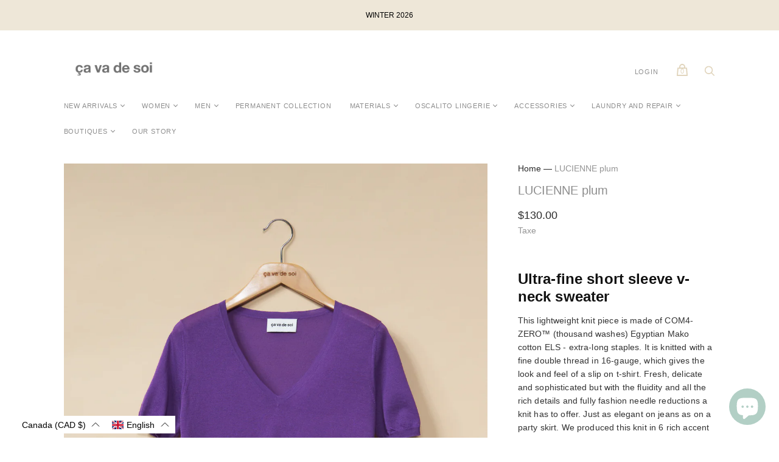

--- FILE ---
content_type: text/html; charset=utf-8
request_url: https://cavadesoi.com/en/products/s20lucienne-prune
body_size: 67862
content:
<!doctype html>
<html class="no-js">
  <head>
    <meta charset="utf-8">

    <title>LUCIENNE plum — ça va de soi</title>

    
      <meta name="description" content="Ultra-fine short sleeve v-neck sweater This lightweight knit piece is made of COM4-ZERO™ (thousand washes) Egyptian Mako cotton ELS - extra-long staples. It is knitted with a fine double thread in 16-gauge, which gives the look and feel of a slip on t-shirt. Fresh, delicate and sophisticated but with the fluidity and a">
    

    
      <link rel="shortcut icon" href="//cavadesoi.com/cdn/shop/files/flavicon-cavadesoi_cabd3497-2d47-46ab-8aea-ea66214b02d9_32x32.png?v=1614319802" type="image/png">
    

    
      <link rel="canonical" href="https://cavadesoi.com/en/products/s20lucienne-prune" />
    

    <meta name="viewport" content="width=device-width">

    















<meta property="og:site_name" content="ça va de soi">
<meta property="og:url" content="https://cavadesoi.com/en/products/s20lucienne-prune">
<meta property="og:title" content="LUCIENNE plum">
<meta property="og:type" content="website">
<meta property="og:description" content="Ultra-fine short sleeve v-neck sweater This lightweight knit piece is made of COM4-ZERO™ (thousand washes) Egyptian Mako cotton ELS - extra-long staples. It is knitted with a fine double thread in 16-gauge, which gives the look and feel of a slip on t-shirt. Fresh, delicate and sophisticated but with the fluidity and a">




    
    
    

    
    
    <meta
      property="og:image"
      content="https://cavadesoi.com/cdn/shop/products/cavadesoi_2020_lucienne_prune_2403_eveblavoie-26_1_1200x1800.jpg?v=1598299259"
    />
    <meta
      property="og:image:secure_url"
      content="https://cavadesoi.com/cdn/shop/products/cavadesoi_2020_lucienne_prune_2403_eveblavoie-26_1_1200x1800.jpg?v=1598299259"
    />
    <meta property="og:image:width" content="1200" />
    <meta property="og:image:height" content="1800" />
    
    
    <meta property="og:image:alt" content="Social media image" />
  
















<meta name="twitter:title" content="LUCIENNE plum">
<meta name="twitter:description" content="Ultra-fine short sleeve v-neck sweater This lightweight knit piece is made of COM4-ZERO™ (thousand washes) Egyptian Mako cotton ELS - extra-long staples. It is knitted with a fine double thread in 16-gauge, which gives the look and feel of a slip on t-shirt. Fresh, delicate and sophisticated but with the fluidity and a">


    
    
    
      
      
      <meta name="twitter:card" content="summary">
    
    
    <meta
      property="twitter:image"
      content="https://cavadesoi.com/cdn/shop/products/cavadesoi_2020_lucienne_prune_2403_eveblavoie-26_1_1200x1200_crop_center.jpg?v=1598299259"
    />
    <meta property="twitter:image:width" content="1200" />
    <meta property="twitter:image:height" content="1200" />
    
    
    <meta property="twitter:image:alt" content="Social media image" />
  



    <script>
      document.documentElement.className=document.documentElement.className.replace(/\bno-js\b/,'js');
      if(window.Shopify&&window.Shopify.designMode)document.documentElement.className+=' in-theme-editor';
    </script>

    <link href="//cavadesoi.com/cdn/shop/t/6/assets/theme.css?v=165454351755996737511759331587" rel="stylesheet" type="text/css" media="all" />
    
        


    <script>window.performance && window.performance.mark && window.performance.mark('shopify.content_for_header.start');</script><meta id="shopify-digital-wallet" name="shopify-digital-wallet" content="/34112241801/digital_wallets/dialog">
<meta name="shopify-checkout-api-token" content="bba77f463aa61cb052480806a9441ce9">
<link rel="alternate" hreflang="x-default" href="https://cavadesoi.com/products/s20lucienne-prune">
<link rel="alternate" hreflang="fr-CA" href="https://cavadesoi.com/products/s20lucienne-prune">
<link rel="alternate" hreflang="en-CA" href="https://cavadesoi.com/en/products/s20lucienne-prune">
<link rel="alternate" type="application/json+oembed" href="https://cavadesoi.com/en/products/s20lucienne-prune.oembed">
<script async="async" src="/checkouts/internal/preloads.js?locale=en-CA"></script>
<link rel="preconnect" href="https://shop.app" crossorigin="anonymous">
<script async="async" src="https://shop.app/checkouts/internal/preloads.js?locale=en-CA&shop_id=34112241801" crossorigin="anonymous"></script>
<script id="apple-pay-shop-capabilities" type="application/json">{"shopId":34112241801,"countryCode":"CA","currencyCode":"CAD","merchantCapabilities":["supports3DS"],"merchantId":"gid:\/\/shopify\/Shop\/34112241801","merchantName":"ça va de soi","requiredBillingContactFields":["postalAddress","email","phone"],"requiredShippingContactFields":["postalAddress","email","phone"],"shippingType":"shipping","supportedNetworks":["visa","masterCard","amex","discover","interac","jcb"],"total":{"type":"pending","label":"ça va de soi","amount":"1.00"},"shopifyPaymentsEnabled":true,"supportsSubscriptions":true}</script>
<script id="shopify-features" type="application/json">{"accessToken":"bba77f463aa61cb052480806a9441ce9","betas":["rich-media-storefront-analytics"],"domain":"cavadesoi.com","predictiveSearch":true,"shopId":34112241801,"locale":"en"}</script>
<script>var Shopify = Shopify || {};
Shopify.shop = "cavadesoi1.myshopify.com";
Shopify.locale = "en";
Shopify.currency = {"active":"CAD","rate":"1.0"};
Shopify.country = "CA";
Shopify.theme = {"name":"Handy [MM-ST]","id":120175820937,"schema_name":"Handy","schema_version":"2.9.1","theme_store_id":826,"role":"main"};
Shopify.theme.handle = "null";
Shopify.theme.style = {"id":null,"handle":null};
Shopify.cdnHost = "cavadesoi.com/cdn";
Shopify.routes = Shopify.routes || {};
Shopify.routes.root = "/en/";</script>
<script type="module">!function(o){(o.Shopify=o.Shopify||{}).modules=!0}(window);</script>
<script>!function(o){function n(){var o=[];function n(){o.push(Array.prototype.slice.apply(arguments))}return n.q=o,n}var t=o.Shopify=o.Shopify||{};t.loadFeatures=n(),t.autoloadFeatures=n()}(window);</script>
<script>
  window.ShopifyPay = window.ShopifyPay || {};
  window.ShopifyPay.apiHost = "shop.app\/pay";
  window.ShopifyPay.redirectState = null;
</script>
<script id="shop-js-analytics" type="application/json">{"pageType":"product"}</script>
<script defer="defer" async type="module" src="//cavadesoi.com/cdn/shopifycloud/shop-js/modules/v2/client.init-shop-cart-sync_C5BV16lS.en.esm.js"></script>
<script defer="defer" async type="module" src="//cavadesoi.com/cdn/shopifycloud/shop-js/modules/v2/chunk.common_CygWptCX.esm.js"></script>
<script type="module">
  await import("//cavadesoi.com/cdn/shopifycloud/shop-js/modules/v2/client.init-shop-cart-sync_C5BV16lS.en.esm.js");
await import("//cavadesoi.com/cdn/shopifycloud/shop-js/modules/v2/chunk.common_CygWptCX.esm.js");

  window.Shopify.SignInWithShop?.initShopCartSync?.({"fedCMEnabled":true,"windoidEnabled":true});

</script>
<script>
  window.Shopify = window.Shopify || {};
  if (!window.Shopify.featureAssets) window.Shopify.featureAssets = {};
  window.Shopify.featureAssets['shop-js'] = {"shop-cart-sync":["modules/v2/client.shop-cart-sync_ZFArdW7E.en.esm.js","modules/v2/chunk.common_CygWptCX.esm.js"],"init-fed-cm":["modules/v2/client.init-fed-cm_CmiC4vf6.en.esm.js","modules/v2/chunk.common_CygWptCX.esm.js"],"shop-button":["modules/v2/client.shop-button_tlx5R9nI.en.esm.js","modules/v2/chunk.common_CygWptCX.esm.js"],"shop-cash-offers":["modules/v2/client.shop-cash-offers_DOA2yAJr.en.esm.js","modules/v2/chunk.common_CygWptCX.esm.js","modules/v2/chunk.modal_D71HUcav.esm.js"],"init-windoid":["modules/v2/client.init-windoid_sURxWdc1.en.esm.js","modules/v2/chunk.common_CygWptCX.esm.js"],"shop-toast-manager":["modules/v2/client.shop-toast-manager_ClPi3nE9.en.esm.js","modules/v2/chunk.common_CygWptCX.esm.js"],"init-shop-email-lookup-coordinator":["modules/v2/client.init-shop-email-lookup-coordinator_B8hsDcYM.en.esm.js","modules/v2/chunk.common_CygWptCX.esm.js"],"init-shop-cart-sync":["modules/v2/client.init-shop-cart-sync_C5BV16lS.en.esm.js","modules/v2/chunk.common_CygWptCX.esm.js"],"avatar":["modules/v2/client.avatar_BTnouDA3.en.esm.js"],"pay-button":["modules/v2/client.pay-button_FdsNuTd3.en.esm.js","modules/v2/chunk.common_CygWptCX.esm.js"],"init-customer-accounts":["modules/v2/client.init-customer-accounts_DxDtT_ad.en.esm.js","modules/v2/client.shop-login-button_C5VAVYt1.en.esm.js","modules/v2/chunk.common_CygWptCX.esm.js","modules/v2/chunk.modal_D71HUcav.esm.js"],"init-shop-for-new-customer-accounts":["modules/v2/client.init-shop-for-new-customer-accounts_ChsxoAhi.en.esm.js","modules/v2/client.shop-login-button_C5VAVYt1.en.esm.js","modules/v2/chunk.common_CygWptCX.esm.js","modules/v2/chunk.modal_D71HUcav.esm.js"],"shop-login-button":["modules/v2/client.shop-login-button_C5VAVYt1.en.esm.js","modules/v2/chunk.common_CygWptCX.esm.js","modules/v2/chunk.modal_D71HUcav.esm.js"],"init-customer-accounts-sign-up":["modules/v2/client.init-customer-accounts-sign-up_CPSyQ0Tj.en.esm.js","modules/v2/client.shop-login-button_C5VAVYt1.en.esm.js","modules/v2/chunk.common_CygWptCX.esm.js","modules/v2/chunk.modal_D71HUcav.esm.js"],"shop-follow-button":["modules/v2/client.shop-follow-button_Cva4Ekp9.en.esm.js","modules/v2/chunk.common_CygWptCX.esm.js","modules/v2/chunk.modal_D71HUcav.esm.js"],"checkout-modal":["modules/v2/client.checkout-modal_BPM8l0SH.en.esm.js","modules/v2/chunk.common_CygWptCX.esm.js","modules/v2/chunk.modal_D71HUcav.esm.js"],"lead-capture":["modules/v2/client.lead-capture_Bi8yE_yS.en.esm.js","modules/v2/chunk.common_CygWptCX.esm.js","modules/v2/chunk.modal_D71HUcav.esm.js"],"shop-login":["modules/v2/client.shop-login_D6lNrXab.en.esm.js","modules/v2/chunk.common_CygWptCX.esm.js","modules/v2/chunk.modal_D71HUcav.esm.js"],"payment-terms":["modules/v2/client.payment-terms_CZxnsJam.en.esm.js","modules/v2/chunk.common_CygWptCX.esm.js","modules/v2/chunk.modal_D71HUcav.esm.js"]};
</script>
<script>(function() {
  var isLoaded = false;
  function asyncLoad() {
    if (isLoaded) return;
    isLoaded = true;
    var urls = ["https:\/\/js.smile.io\/v1\/smile-shopify.js?shop=cavadesoi1.myshopify.com","https:\/\/cdn.sesami.co\/shopify.js?shop=cavadesoi1.myshopify.com"];
    for (var i = 0; i < urls.length; i++) {
      var s = document.createElement('script');
      s.type = 'text/javascript';
      s.async = true;
      s.src = urls[i];
      var x = document.getElementsByTagName('script')[0];
      x.parentNode.insertBefore(s, x);
    }
  };
  if(window.attachEvent) {
    window.attachEvent('onload', asyncLoad);
  } else {
    window.addEventListener('load', asyncLoad, false);
  }
})();</script>
<script id="__st">var __st={"a":34112241801,"offset":-18000,"reqid":"83084f26-2c5d-4208-9422-7c3fc195f360-1768617306","pageurl":"cavadesoi.com\/en\/products\/s20lucienne-prune","u":"16c9b62b4ba2","p":"product","rtyp":"product","rid":5191383220361};</script>
<script>window.ShopifyPaypalV4VisibilityTracking = true;</script>
<script id="captcha-bootstrap">!function(){'use strict';const t='contact',e='account',n='new_comment',o=[[t,t],['blogs',n],['comments',n],[t,'customer']],c=[[e,'customer_login'],[e,'guest_login'],[e,'recover_customer_password'],[e,'create_customer']],r=t=>t.map((([t,e])=>`form[action*='/${t}']:not([data-nocaptcha='true']) input[name='form_type'][value='${e}']`)).join(','),a=t=>()=>t?[...document.querySelectorAll(t)].map((t=>t.form)):[];function s(){const t=[...o],e=r(t);return a(e)}const i='password',u='form_key',d=['recaptcha-v3-token','g-recaptcha-response','h-captcha-response',i],f=()=>{try{return window.sessionStorage}catch{return}},m='__shopify_v',_=t=>t.elements[u];function p(t,e,n=!1){try{const o=window.sessionStorage,c=JSON.parse(o.getItem(e)),{data:r}=function(t){const{data:e,action:n}=t;return t[m]||n?{data:e,action:n}:{data:t,action:n}}(c);for(const[e,n]of Object.entries(r))t.elements[e]&&(t.elements[e].value=n);n&&o.removeItem(e)}catch(o){console.error('form repopulation failed',{error:o})}}const l='form_type',E='cptcha';function T(t){t.dataset[E]=!0}const w=window,h=w.document,L='Shopify',v='ce_forms',y='captcha';let A=!1;((t,e)=>{const n=(g='f06e6c50-85a8-45c8-87d0-21a2b65856fe',I='https://cdn.shopify.com/shopifycloud/storefront-forms-hcaptcha/ce_storefront_forms_captcha_hcaptcha.v1.5.2.iife.js',D={infoText:'Protected by hCaptcha',privacyText:'Privacy',termsText:'Terms'},(t,e,n)=>{const o=w[L][v],c=o.bindForm;if(c)return c(t,g,e,D).then(n);var r;o.q.push([[t,g,e,D],n]),r=I,A||(h.body.append(Object.assign(h.createElement('script'),{id:'captcha-provider',async:!0,src:r})),A=!0)});var g,I,D;w[L]=w[L]||{},w[L][v]=w[L][v]||{},w[L][v].q=[],w[L][y]=w[L][y]||{},w[L][y].protect=function(t,e){n(t,void 0,e),T(t)},Object.freeze(w[L][y]),function(t,e,n,w,h,L){const[v,y,A,g]=function(t,e,n){const i=e?o:[],u=t?c:[],d=[...i,...u],f=r(d),m=r(i),_=r(d.filter((([t,e])=>n.includes(e))));return[a(f),a(m),a(_),s()]}(w,h,L),I=t=>{const e=t.target;return e instanceof HTMLFormElement?e:e&&e.form},D=t=>v().includes(t);t.addEventListener('submit',(t=>{const e=I(t);if(!e)return;const n=D(e)&&!e.dataset.hcaptchaBound&&!e.dataset.recaptchaBound,o=_(e),c=g().includes(e)&&(!o||!o.value);(n||c)&&t.preventDefault(),c&&!n&&(function(t){try{if(!f())return;!function(t){const e=f();if(!e)return;const n=_(t);if(!n)return;const o=n.value;o&&e.removeItem(o)}(t);const e=Array.from(Array(32),(()=>Math.random().toString(36)[2])).join('');!function(t,e){_(t)||t.append(Object.assign(document.createElement('input'),{type:'hidden',name:u})),t.elements[u].value=e}(t,e),function(t,e){const n=f();if(!n)return;const o=[...t.querySelectorAll(`input[type='${i}']`)].map((({name:t})=>t)),c=[...d,...o],r={};for(const[a,s]of new FormData(t).entries())c.includes(a)||(r[a]=s);n.setItem(e,JSON.stringify({[m]:1,action:t.action,data:r}))}(t,e)}catch(e){console.error('failed to persist form',e)}}(e),e.submit())}));const S=(t,e)=>{t&&!t.dataset[E]&&(n(t,e.some((e=>e===t))),T(t))};for(const o of['focusin','change'])t.addEventListener(o,(t=>{const e=I(t);D(e)&&S(e,y())}));const B=e.get('form_key'),M=e.get(l),P=B&&M;t.addEventListener('DOMContentLoaded',(()=>{const t=y();if(P)for(const e of t)e.elements[l].value===M&&p(e,B);[...new Set([...A(),...v().filter((t=>'true'===t.dataset.shopifyCaptcha))])].forEach((e=>S(e,t)))}))}(h,new URLSearchParams(w.location.search),n,t,e,['guest_login'])})(!0,!0)}();</script>
<script integrity="sha256-4kQ18oKyAcykRKYeNunJcIwy7WH5gtpwJnB7kiuLZ1E=" data-source-attribution="shopify.loadfeatures" defer="defer" src="//cavadesoi.com/cdn/shopifycloud/storefront/assets/storefront/load_feature-a0a9edcb.js" crossorigin="anonymous"></script>
<script crossorigin="anonymous" defer="defer" src="//cavadesoi.com/cdn/shopifycloud/storefront/assets/shopify_pay/storefront-65b4c6d7.js?v=20250812"></script>
<script data-source-attribution="shopify.dynamic_checkout.dynamic.init">var Shopify=Shopify||{};Shopify.PaymentButton=Shopify.PaymentButton||{isStorefrontPortableWallets:!0,init:function(){window.Shopify.PaymentButton.init=function(){};var t=document.createElement("script");t.src="https://cavadesoi.com/cdn/shopifycloud/portable-wallets/latest/portable-wallets.en.js",t.type="module",document.head.appendChild(t)}};
</script>
<script data-source-attribution="shopify.dynamic_checkout.buyer_consent">
  function portableWalletsHideBuyerConsent(e){var t=document.getElementById("shopify-buyer-consent"),n=document.getElementById("shopify-subscription-policy-button");t&&n&&(t.classList.add("hidden"),t.setAttribute("aria-hidden","true"),n.removeEventListener("click",e))}function portableWalletsShowBuyerConsent(e){var t=document.getElementById("shopify-buyer-consent"),n=document.getElementById("shopify-subscription-policy-button");t&&n&&(t.classList.remove("hidden"),t.removeAttribute("aria-hidden"),n.addEventListener("click",e))}window.Shopify?.PaymentButton&&(window.Shopify.PaymentButton.hideBuyerConsent=portableWalletsHideBuyerConsent,window.Shopify.PaymentButton.showBuyerConsent=portableWalletsShowBuyerConsent);
</script>
<script data-source-attribution="shopify.dynamic_checkout.cart.bootstrap">document.addEventListener("DOMContentLoaded",(function(){function t(){return document.querySelector("shopify-accelerated-checkout-cart, shopify-accelerated-checkout")}if(t())Shopify.PaymentButton.init();else{new MutationObserver((function(e,n){t()&&(Shopify.PaymentButton.init(),n.disconnect())})).observe(document.body,{childList:!0,subtree:!0})}}));
</script>
<link id="shopify-accelerated-checkout-styles" rel="stylesheet" media="screen" href="https://cavadesoi.com/cdn/shopifycloud/portable-wallets/latest/accelerated-checkout-backwards-compat.css" crossorigin="anonymous">
<style id="shopify-accelerated-checkout-cart">
        #shopify-buyer-consent {
  margin-top: 1em;
  display: inline-block;
  width: 100%;
}

#shopify-buyer-consent.hidden {
  display: none;
}

#shopify-subscription-policy-button {
  background: none;
  border: none;
  padding: 0;
  text-decoration: underline;
  font-size: inherit;
  cursor: pointer;
}

#shopify-subscription-policy-button::before {
  box-shadow: none;
}

      </style>

<script>window.performance && window.performance.mark && window.performance.mark('shopify.content_for_header.end');</script>
    
<script language="javascript" src="https://wt1.probance.ca/webtrax/rsc/cavadesoi.js"></script>
<script src="https://probance.ca/epok2xxit5roisai/shopify.js" cust_email="" product_id="5191383220361"></script>
   
  <!-- "snippets/weglot_hreftags.liquid" was not rendered, the associated app was uninstalled -->
<!-- "snippets/weglot_switcher.liquid" was not rendered, the associated app was uninstalled -->

  <link href="//cavadesoi.com/cdn/shop/t/6/assets/translation-lab-language-dropdown.css?v=145857948510889856051616528866" rel="stylesheet" type="text/css" media="all" />
<!-- BEGIN app block: shopify://apps/langify/blocks/langify/b50c2edb-8c63-4e36-9e7c-a7fdd62ddb8f --><!-- BEGIN app snippet: ly-switcher-factory -->




<style>
  .ly-switcher-wrapper.ly-hide, .ly-recommendation.ly-hide, .ly-recommendation .ly-submit-btn {
    display: none !important;
  }

  #ly-switcher-factory-template {
    display: none;
  }


  
</style>


<template id="ly-switcher-factory-template">
<div data-breakpoint="" class="ly-switcher-wrapper ly-breakpoint-1 fixed bottom_right ly-hide" style="font-size: 14px; margin: 0px 0px; "><div data-dropup="false" onclick="langify.switcher.toggleSwitcherOpen(this)" class="ly-languages-switcher ly-custom-dropdown-switcher ly-bright-theme" style=" margin: 0px 0px;">
          <span role="button" tabindex="0" aria-label="Selected language: English" aria-expanded="false" aria-controls="languagesSwitcherList-1" class="ly-custom-dropdown-current" style="background: #ffffff; color: #000000;  "><i class="ly-icon ly-flag-icon ly-flag-icon-en en "></i><span class="ly-custom-dropdown-current-inner ly-custom-dropdown-current-inner-text">English
</span>
<div aria-hidden="true" class="ly-arrow ly-arrow-black stroke" style="vertical-align: middle; width: 14.0px; height: 14.0px;">
        <svg xmlns="http://www.w3.org/2000/svg" viewBox="0 0 14.0 14.0" height="14.0px" width="14.0px" style="position: absolute;">
          <path d="M1 4.5 L7.0 10.5 L13.0 4.5" fill="transparent" stroke="#000000" stroke-width="1px"/>
        </svg>
      </div>
          </span>
          <ul id="languagesSwitcherList-1" role="list" class="ly-custom-dropdown-list ly-is-open ly-bright-theme" style="background: #ffffff; color: #000000; "><li key="fr" style="color: #000000;  margin: 0px 0px;" tabindex="-1">
                  <a class="ly-custom-dropdown-list-element ly-languages-switcher-link ly-bright-theme"
                    href="#"
                      data-language-code="fr" 
                    
                    data-ly-locked="true" rel="nofollow"><i class="ly-icon ly-flag-icon ly-flag-icon-fr"></i><span class="ly-custom-dropdown-list-element-right">French</span></a>
                </li><li key="en" style="color: #000000;  margin: 0px 0px;" tabindex="-1">
                  <a class="ly-custom-dropdown-list-element ly-languages-switcher-link ly-bright-theme"
                    href="#"
                      data-language-code="en" 
                    
                    data-ly-locked="true" rel="nofollow"><i class="ly-icon ly-flag-icon ly-flag-icon-en"></i><span class="ly-custom-dropdown-list-element-right">English</span></a>
                </li></ul>
        </div></div>
</template><link rel="preload stylesheet" href="https://cdn.shopify.com/extensions/019a5e5e-a484-720d-b1ab-d37a963e7bba/extension-langify-79/assets/langify-flags.css" as="style" media="print" onload="this.media='all'; this.onload=null;"><!-- END app snippet -->

<script>
  var langify = window.langify || {};
  var customContents = {};
  var customContents_image = {};
  var langifySettingsOverwrites = {};
  var defaultSettings = {
    debug: false,               // BOOL : Enable/disable console logs
    observe: true,              // BOOL : Enable/disable the entire mutation observer (off switch)
    observeLinks: false,
    observeImages: true,
    observeCustomContents: true,
    maxMutations: 5,
    timeout: 100,               // INT : Milliseconds to wait after a mutation, before the next mutation event will be allowed for the element
    linksBlacklist: [],
    usePlaceholderMatching: false
  };

  if(langify.settings) { 
    langifySettingsOverwrites = Object.assign({}, langify.settings);
    langify.settings = Object.assign(defaultSettings, langify.settings); 
  } else { 
    langify.settings = defaultSettings; 
  }

  langify.settings.theme = null;
  langify.settings.switcher = null;
  if(langify.settings.switcher === null) {
    langify.settings.switcher = {};
  }
  langify.settings.switcher.customIcons = null;

  langify.locale = langify.locale || {
    country_code: "CA",
    language_code: "en",
    currency_code: null,
    primary: false,
    iso_code: "en",
    root_url: "\/en",
    language_id: "ly118287",
    shop_url: "https:\/\/cavadesoi.com",
    domain_feature_enabled: null,
    languages: [{
        iso_code: "fr",
        root_url: "\/",
        domain: null,
      },{
        iso_code: "en",
        root_url: "\/en",
        domain: null,
      },]
  };

  langify.localization = {
    available_countries: ["Afghanistan","Åland Islands","Albania","Algeria","Andorra","Angola","Anguilla","Antigua \u0026amp; Barbuda","Argentina","Armenia","Aruba","Australia","Austria","Azerbaijan","Bahamas","Bahrain","Bangladesh","Barbados","Belarus","Belgium","Belize","Benin","Bermuda","Bhutan","Bolivia","Bosnia \u0026amp; Herzegovina","Botswana","Bouvet Island","Brazil","British Indian Ocean Territory","British Virgin Islands","Brunei","Bulgaria","Burkina Faso","Burundi","Cambodia","Cameroon","Canada","Cape Verde","Caribbean Netherlands","Cayman Islands","Central African Republic","Chad","Chile","China","Christmas Island","Cocos (Keeling) Islands","Colombia","Comoros","Congo - Brazzaville","Congo - Kinshasa","Cook Islands","Costa Rica","Côte d’Ivoire","Croatia","Curaçao","Cyprus","Czechia","Denmark","Djibouti","Dominica","Dominican Republic","Ecuador","Egypt","El Salvador","Equatorial Guinea","Eritrea","Estonia","Eswatini","Ethiopia","Falkland Islands","Faroe Islands","Fiji","Finland","France","French Guiana","French Polynesia","French Southern Territories","Gabon","Gambia","Georgia","Germany","Ghana","Gibraltar","Greece","Greenland","Grenada","Guadeloupe","Guatemala","Guernsey","Guinea","Guinea-Bissau","Guyana","Haiti","Heard \u0026amp; McDonald Islands","Honduras","Hong Kong SAR","Hungary","Iceland","India","Indonesia","Iraq","Ireland","Isle of Man","Israel","Italy","Jamaica","Japan","Jersey","Jordan","Kazakhstan","Kenya","Kiribati","Kosovo","Kuwait","Kyrgyzstan","Laos","Latvia","Lebanon","Lesotho","Liberia","Libya","Liechtenstein","Lithuania","Luxembourg","Macao SAR","Madagascar","Malawi","Malaysia","Maldives","Mali","Malta","Martinique","Mauritania","Mauritius","Mayotte","Moldova","Monaco","Mongolia","Montenegro","Montserrat","Morocco","Mozambique","Myanmar (Burma)","Namibia","Nauru","Nepal","Netherlands","Netherlands Antilles","New Caledonia","New Zealand","Nicaragua","Niger","Nigeria","Niue","Norfolk Island","North Macedonia","Norway","Oman","Pakistan","Palestinian Territories","Panama","Papua New Guinea","Paraguay","Peru","Philippines","Pitcairn Islands","Poland","Portugal","Qatar","Réunion","Romania","Russia","Rwanda","Samoa","San Marino","São Tomé \u0026amp; Príncipe","Saudi Arabia","Senegal","Serbia","Seychelles","Sierra Leone","Singapore","Sint Maarten","Slovakia","Slovenia","Solomon Islands","Somalia","South Africa","South Georgia \u0026amp; South Sandwich Islands","South Korea","South Sudan","Spain","Sri Lanka","St. Barthélemy","St. Helena","St. Kitts \u0026amp; Nevis","St. Lucia","St. Martin","St. Pierre \u0026amp; Miquelon","St. Vincent \u0026amp; Grenadines","Sudan","Suriname","Svalbard \u0026amp; Jan Mayen","Sweden","Switzerland","Taiwan","Tajikistan","Tanzania","Thailand","Timor-Leste","Togo","Tokelau","Tonga","Trinidad \u0026amp; Tobago","Tunisia","Türkiye","Turkmenistan","Turks \u0026amp; Caicos Islands","Tuvalu","U.S. Outlying Islands","Uganda","Ukraine","United Arab Emirates","United Kingdom","United States","Uruguay","Uzbekistan","Vanuatu","Vatican City","Venezuela","Vietnam","Wallis \u0026amp; Futuna","Western Sahara","Yemen","Zambia","Zimbabwe"],
    available_languages: [{"shop_locale":{"locale":"fr","enabled":true,"primary":true,"published":true}},{"shop_locale":{"locale":"en","enabled":true,"primary":false,"published":true}}],
    country: "Canada",
    language: {"shop_locale":{"locale":"en","enabled":true,"primary":false,"published":true}},
    market: {
      handle: "ca",
      id: 2326167689,
      metafields: {"error":"json not allowed for this object"},
    }
  };

  // Disable link correction ALWAYS on languages with mapped domains
  
  if(langify.locale.root_url == '/') {
    langify.settings.observeLinks = false;
  }


  function extractImageObject(val) {
  if (!val || val === '') return false;

  // Handle src-sets (e.g., "image_600x600.jpg 1x, image_1200x1200.jpg 2x")
  if (val.search(/([0-9]+w?h?x?,)/gi) > -1) {
    val = val.split(/([0-9]+w?h?x?,)/gi)[0];
  }

  const hostBegin = val.indexOf('//') !== -1 ? val.indexOf('//') : 0;
  const hostEnd = val.lastIndexOf('/') + 1;
  const host = val.substring(hostBegin, hostEnd);
  let afterHost = val.substring(hostEnd);

  // Remove query/hash fragments
  afterHost = afterHost.split('#')[0].split('?')[0];

  // Extract name before any Shopify modifiers or file extension
  // e.g., "photo_600x600_crop_center@2x.jpg" → "photo"
  const name = afterHost.replace(
    /(_[0-9]+x[0-9]*|_{width}x|_{size})?(_crop_(top|center|bottom|left|right))?(@[0-9]*x)?(\.progressive)?(\.(png\.jpg|jpe?g|png|gif|webp))?$/i,
    ''
  );

  // Extract file extension (if any)
  let type = '';
  const match = afterHost.match(/\.(png\.jpg|jpe?g|png|gif|webp)$/i);
  if (match) {
    type = match[1].replace('png.jpg', 'jpg'); // fix weird double-extension cases
  }

  // Clean file name with extension or suffixes normalized
  const file = afterHost.replace(
    /(_[0-9]+x[0-9]*|_{width}x|_{size})?(_crop_(top|center|bottom|left|right))?(@[0-9]*x)?(\.progressive)?(\.(png\.jpg|jpe?g|png|gif|webp))?$/i,
    type ? '.' + type : ''
  );

  return { host, name, type, file };
}



  /* Custom Contents Section*/
  var customContents = {};

customContents["SERVICE À LA CLIENTÈLE"
          .toLowerCase()
          .trim()
          .replace(/\s+/g, " ")] = 'CUSTOMER SERVICE';
customContents["AIDE\n"
          .toLowerCase()
          .trim()
          .replace(/\s+/g, " ")] = 'HELP';
customContents["À PROPOS"
          .toLowerCase()
          .trim()
          .replace(/\s+/g, " ")] = 'ABOUT US';
customContents["NOUS JOINDRE"
          .toLowerCase()
          .trim()
          .replace(/\s+/g, " ")] = 'CONTACT US';
customContents["ça va de soi"
          .toLowerCase()
          .trim()
          .replace(/\s+/g, " ")] = 'ça va de soi';
customContents["https:\/\/cdn.shopify.com\/s\/files\/1\/0341\/1224\/1801\/products\/image_3454d8fc-aeab-4063-9adc-51b40f771bd1.png"
          .toLowerCase()
          .trim()
          .replace(/\s+/g, " ")] = '//cdn.shopify.com/s/files/1/0341/1224/1801/products/adele-or-0109-14-14_512x768.jpg';

  // Images Section
  

  

</script><link rel="preload stylesheet" href="https://cdn.shopify.com/extensions/019a5e5e-a484-720d-b1ab-d37a963e7bba/extension-langify-79/assets/langify-lib.css" as="style" media="print" onload="this.media='all'; this.onload=null;"><!-- END app block --><!-- BEGIN app block: shopify://apps/powerful-form-builder/blocks/app-embed/e4bcb1eb-35b2-42e6-bc37-bfe0e1542c9d --><script type="text/javascript" hs-ignore data-cookieconsent="ignore">
  var Globo = Globo || {};
  var globoFormbuilderRecaptchaInit = function(){};
  var globoFormbuilderHcaptchaInit = function(){};
  window.Globo.FormBuilder = window.Globo.FormBuilder || {};
  window.Globo.FormBuilder.shop = {"configuration":{"money_format":"${{amount}}"},"pricing":{"features":{"bulkOrderForm":true,"cartForm":true,"fileUpload":30,"removeCopyright":true,"restrictedEmailDomains":true,"metrics":true}},"settings":{"copyright":"Powered by <a href=\"https://globosoftware.net\" target=\"_blank\">Globo</a> <a href=\"https://apps.shopify.com/form-builder-contact-form\" target=\"_blank\">Form</a>","hideWaterMark":false,"reCaptcha":{"recaptchaType":"v2","siteKey":false,"languageCode":"en"},"hCaptcha":{"siteKey":false},"scrollTop":false,"customCssCode":"","customCssEnabled":false,"additionalColumns":[{"id":"additional.date_of_birth","label":"Date of birth","tab":"additional","type":"datetime","createdBy":"form","formId":426},{"id":"additional.gender","label":"Langue - Language","tab":"additional","type":"text","createdBy":"form","formId":426},{"id":"additional.referred_by","label":"Referred by","tab":"additional","type":"text","createdBy":"form","formId":426},{"id":"additional.checkbox","label":"Frequence - Frequancy","tab":"additional","type":"text","createdBy":"form","formId":"426"},{"id":"additional.i_agree_terms_and_conditions","label":"I agree <a href='/' target='_blank'>Terms and Conditions</a>","tab":"additional","type":"text","createdBy":"form","formId":"426"},{"id":"additional.radio","label":"Langue","tab":"additional","type":"text","createdBy":"form","formId":"430"},{"id":"additional.radio_1","label":"Fréquence","tab":"additional","type":"text","createdBy":"form","formId":"430"},{"id":"additional.checkbox_1","label":"Comment avez-vous découvert ça va de soi ?","tab":"additional","type":"boolean","createdBy":"form","formId":"430"},{"id":"additional.text","label":"Prénom","tab":"additional","type":"text","createdBy":"form","formId":"430"},{"id":"additional.comment_avez-vous_découvert_ça_va_de_soi","label":"Intérêt / Interest","tab":"additional","type":"boolean","createdBy":"form","formId":"430"}]},"encryption_form_id":1,"url":"https://app.powerfulform.com/","CDN_URL":"https://dxo9oalx9qc1s.cloudfront.net","app_id":"1783207"};

  if(window.Globo.FormBuilder.shop.settings.customCssEnabled && window.Globo.FormBuilder.shop.settings.customCssCode){
    const customStyle = document.createElement('style');
    customStyle.type = 'text/css';
    customStyle.innerHTML = window.Globo.FormBuilder.shop.settings.customCssCode;
    document.head.appendChild(customStyle);
  }

  window.Globo.FormBuilder.forms = [];
    
      
      
      
      window.Globo.FormBuilder.forms[430] = {"430":{"elements":[{"id":"group-1","type":"group","label":"Page 1","description":"","elements":[{"id":"text","type":"text","label":"Prénom ","placeholder":"First Name","description":"","limitCharacters":false,"characters":100,"hideLabel":false,"keepPositionLabel":false,"required":false,"ifHideLabel":false,"inputIcon":"","columnWidth":50},{"id":"text-2","type":"text","label":"Nom","placeholder":"Last Name","description":"","limitCharacters":false,"characters":100,"hideLabel":false,"keepPositionLabel":false,"required":false,"ifHideLabel":false,"inputIcon":"","columnWidth":50,"conditionalField":false},{"id":"email","type":"email","label":"Email","placeholder":"Email","description":"","limitCharacters":false,"characters":100,"hideLabel":false,"keepPositionLabel":false,"required":true,"ifHideLabel":false,"inputIcon":"","columnWidth":50,"conditionalField":false},{"id":"phone","type":"phone","label":"Téléphone","placeholder":"Phone","description":"","validatePhone":false,"onlyShowFlag":false,"defaultCountryCode":"us","limitCharacters":false,"characters":100,"hideLabel":false,"keepPositionLabel":false,"required":false,"ifHideLabel":false,"inputIcon":"","columnWidth":50,"conditionalField":false},{"id":"radio","type":"radio","label":"Langue ","options":"Français\nEnglish","defaultOption":"","description":"Language","hideLabel":false,"keepPositionLabel":false,"required":false,"ifHideLabel":false,"inlineOption":100,"columnWidth":50,"conditionalField":false},{"id":"radio-2","type":"radio","label":"Fréquence","options":"Toutes - All  12 x \/ an - year\nSaison - Season 4x \/ an - year","defaultOption":"","description":" Frequency","hideLabel":false,"keepPositionLabel":false,"required":false,"ifHideLabel":false,"inlineOption":100,"columnWidth":50,"conditionalField":false,"onlyShowIf":false,"radio":false},{"id":"checkbox","type":"checkbox","label":"Comment avez-vous découvert ça va de soi ?","options":"Google \/ Recherche - Searching \nBouche à oreille - Word of mouth\nMa boutique de quartier - in my neighborhood\nInstagram \/ Facebook","defaultOptions":"","description":"How did you discover ça va de soi ?","hideLabel":false,"keepPositionLabel":false,"required":false,"ifHideLabel":false,"inlineOption":100,"columnWidth":50,"conditionalField":false,"onlyShowIf":false,"radio":false,"radio-2":false},{"id":"checkbox-2","type":"checkbox","label":"Intérêt \/ Interest","options":"Nouvelles collections \/ New collections\nVentes privées \/ Sales events\nConseils d'entretien \/ Care advice\nInspiration","defaultOptions":"","description":"","hideLabel":false,"keepPositionLabel":false,"required":false,"ifHideLabel":false,"inlineOption":100,"columnWidth":50,"conditionalField":false,"onlyShowIf":false,"radio":false,"radio-2":false,"checkbox":false}]}],"errorMessage":{"required":"Veuillez remplir ce champ - Please fill in field","invalid":"Invalide - Invalid","invalidName":"Nom invalide - Invalid name","invalidEmail":"Invalid email invalide","invalidURL":"Invalid URL","invalidPhone":"Téléphone invalide - Invalid phone number","invalidNumber":"Numéro invalide - Invalid number","invalidPassword":"Mot de passe invalide - Invalid password","confirmPasswordNotMatch":"Le mot de passe ne correspond pas - The password and confirmation password do not match","customerAlreadyExists":"Votre profil existe déjà - Your profile already exists","fileSizeLimit":"Limite de fichier excédée - File size limit exceeded","fileNotAllowed":"Extension de fichier non permise - File extension not allowed","requiredCaptcha":"Veuillez entrer le captcha - Please, enter the captcha","requiredProducts":"Veuillez selection produit - Please select product","limitQuantity":"Le nombre d'items en stock a été dépassé - The number of products left in stock has been exceeded","shopifyInvalidPhone":"téléphone - entrer un no. de tel. valide pour la livraison - phone - Enter a valid phone number to use this delivery method","shopifyPhoneHasAlready":"téléphone - ce numéro de tel est déjà en usage - phone - Phone has already been taken","shopifyInvalidProvice":"Adresse non valide - address not valid (province)","otherError":"Désolés veuillez réessayer plus tard - Something went wrong, please try again"},"appearance":{"layout":"default","width":"700","style":"flat_rounded","mainColor":"rgba(211,202,146,1)","headingColor":"#000","labelColor":"#000","descriptionColor":"#6c757d","optionColor":"#000","paragraphColor":"#000","paragraphBackground":"#fff","background":"none","backgroundColor":"#FFF","backgroundImage":"","backgroundImageAlignment":"middle","floatingIcon":"\u003csvg aria-hidden=\"true\" focusable=\"false\" data-prefix=\"far\" data-icon=\"envelope\" class=\"svg-inline--fa fa-envelope fa-w-16\" role=\"img\" xmlns=\"http:\/\/www.w3.org\/2000\/svg\" viewBox=\"0 0 512 512\"\u003e\u003cpath fill=\"currentColor\" d=\"M464 64H48C21.49 64 0 85.49 0 112v288c0 26.51 21.49 48 48 48h416c26.51 0 48-21.49 48-48V112c0-26.51-21.49-48-48-48zm0 48v40.805c-22.422 18.259-58.168 46.651-134.587 106.49-16.841 13.247-50.201 45.072-73.413 44.701-23.208.375-56.579-31.459-73.413-44.701C106.18 199.465 70.425 171.067 48 152.805V112h416zM48 400V214.398c22.914 18.251 55.409 43.862 104.938 82.646 21.857 17.205 60.134 55.186 103.062 54.955 42.717.231 80.509-37.199 103.053-54.947 49.528-38.783 82.032-64.401 104.947-82.653V400H48z\"\u003e\u003c\/path\u003e\u003c\/svg\u003e","floatingText":"","displayOnAllPage":false,"position":"bottom right","formType":"registerForm","newTemplate":true,"font":{"family":"Almarai","variant":"300"},"colorScheme":{"solidButton":{"red":211,"green":202,"blue":146,"alpha":1},"solidButtonLabel":{"red":255,"green":255,"blue":255},"text":{"red":0,"green":0,"blue":0},"outlineButton":{"red":211,"green":202,"blue":146,"alpha":1},"background":null}},"afterSubmit":{"action":"clearForm","message":"\u003ch4\u003e\u0026nbsp;\u003c\/h4\u003e\n\u003cp\u003e\u0026nbsp;\u003c\/p\u003e\n\u003cp\u003eMerci !\u003c\/p\u003e\n\u003cp\u003eThank you !\u003c\/p\u003e","redirectUrl":"","enableGa":false,"gaEventCategory":"Form Builder by Globo","gaEventAction":"Submit","gaEventLabel":"Contact us form","enableFpx":false,"fpxTrackerName":""},"accountPage":{"showAccountDetail":false,"registrationPage":false,"editAccountPage":true,"header":"Header","active":true,"title":"Détails et préférences","headerDescription":"\u003cp\u003eDetails and preferences\u003c\/p\u003e","afterUpdate":"Message after update","message":"\u003ch5\u003eVotre compte a \u0026eacute;t\u0026eacute; mis \u0026agrave; jour\u0026nbsp;\u003c\/h5\u003e\n\u003cp\u003e***\u003c\/p\u003e\n\u003ch5\u003eYour preferences and account have been updated\u0026nbsp;\u003c\/h5\u003e","footer":"Footer","updateText":"Mise à jour - Update","footerDescription":""},"footer":{"description":"\u003cp\u003e\u003cbr\u003e\u003c\/p\u003e","previousText":"Previous","nextText":"Next","submitText":"Inscription","resetButton":false,"resetButtonText":"Reset","submitFullWidth":false,"submitAlignment":"center"},"header":{"active":true,"title":"Inscrivez-vous à notre infolettre pour des nouvelles, inspirations, et offres exclusives","description":"\u003cp\u003eSubscribe to our newsletter for exclusive news, inspiration and offers\u003c\/p\u003e"},"isStepByStepForm":true,"publish":{"requiredLogin":false,"requiredLoginMessage":"Please \u003ca href='\/account\/login' title='login'\u003elogin\u003c\/a\u003e to continue","publishType":"embedCode","embedCode":"\u003cdiv class=\"globo-formbuilder\" data-id=\"NDMw\"\u003e\u003c\/div\u003e","shortCode":"{formbuilder:NDMw}","popup":"\u003cbutton class=\"globo-formbuilder-open\" data-id=\"NDMw\"\u003eOpen form\u003c\/button\u003e","lightbox":"\u003cdiv class=\"globo-form-publish-modal lightbox hidden\" data-id=\"NDMw\"\u003e\u003cdiv class=\"globo-form-modal-content\"\u003e\u003cdiv class=\"globo-formbuilder\" data-id=\"NDMw\"\u003e\u003c\/div\u003e\u003c\/div\u003e\u003c\/div\u003e","enableAddShortCode":true,"selectPage":"90690519177","selectPositionOnPage":"top","selectTime":"forever","setCookie":"1","setCookieHours":"1","setCookieWeeks":"1"},"reCaptcha":{"enable":false,"note":"Please make sure that you have set Google reCaptcha v2 Site key and Secret key in \u003ca href=\"\/admin\/settings\"\u003eSettings\u003c\/a\u003e"},"html":"\n\u003cdiv class=\"globo-form default-form globo-form-id-430 \" data-locale=\"fr\" \u003e\n\n\u003cstyle\u003e\n\n\n    \n        \n        @import url('https:\/\/fonts.googleapis.com\/css?family=Almarai:ital,wght@0,300');\n    \n\n    :root .globo-form-app[data-id=\"430\"]{\n        \n        --gfb-color-solidButton: 211,202,146;\n        --gfb-color-solidButtonColor: rgb(var(--gfb-color-solidButton));\n        --gfb-color-solidButtonLabel: 255,255,255;\n        --gfb-color-solidButtonLabelColor: rgb(var(--gfb-color-solidButtonLabel));\n        --gfb-color-text: 0,0,0;\n        --gfb-color-textColor: rgb(var(--gfb-color-text));\n        --gfb-color-outlineButton: 211,202,146;\n        --gfb-color-outlineButtonColor: rgb(var(--gfb-color-outlineButton));\n        --gfb-color-background: ,,;\n        --gfb-color-backgroundColor: rgb(var(--gfb-color-background));\n        \n        --gfb-main-color: rgba(211,202,146,1);\n        --gfb-primary-color: var(--gfb-color-solidButtonColor, var(--gfb-main-color));\n        --gfb-primary-text-color: var(--gfb-color-solidButtonLabelColor, #FFF);\n        --gfb-form-width: 700px;\n        --gfb-font-family: inherit;\n        --gfb-font-style: inherit;\n        --gfb--image: 40%;\n        --gfb-image-ratio-draft: var(--gfb--image);\n        --gfb-image-ratio: var(--gfb-image-ratio-draft);\n        \n        \n        --gfb-font-family: \"Almarai\";\n        --gfb-font-weight: 300;\n        --gfb-font-style: normal;\n        \n        --gfb-bg-temp-color: #FFF;\n        --gfb-bg-position: middle;\n        \n        --gfb-bg-color: var(--gfb-color-backgroundColor, var(--gfb-bg-temp-color));\n        \n    }\n    \n.globo-form-id-430 .globo-form-app{\n    max-width: 700px;\n    width: -webkit-fill-available;\n    \n    background-color: unset;\n    \n    \n}\n\n.globo-form-id-430 .globo-form-app .globo-heading{\n    color: var(--gfb-color-textColor, #000)\n}\n\n\n\n.globo-form-id-430 .globo-form-app .globo-description,\n.globo-form-id-430 .globo-form-app .header .globo-description{\n    --gfb-color-description: rgba(var(--gfb-color-text), 0.8);\n    color: var(--gfb-color-description, #6c757d);\n}\n.globo-form-id-430 .globo-form-app .globo-label,\n.globo-form-id-430 .globo-form-app .globo-form-control label.globo-label,\n.globo-form-id-430 .globo-form-app .globo-form-control label.globo-label span.label-content{\n    color: var(--gfb-color-textColor, #000);\n    text-align: left;\n}\n.globo-form-id-430 .globo-form-app .globo-label.globo-position-label{\n    height: 20px !important;\n}\n.globo-form-id-430 .globo-form-app .globo-form-control .help-text.globo-description,\n.globo-form-id-430 .globo-form-app .globo-form-control span.globo-description{\n    --gfb-color-description: rgba(var(--gfb-color-text), 0.8);\n    color: var(--gfb-color-description, #6c757d);\n}\n.globo-form-id-430 .globo-form-app .globo-form-control .checkbox-wrapper .globo-option,\n.globo-form-id-430 .globo-form-app .globo-form-control .radio-wrapper .globo-option\n{\n    color: var(--gfb-color-textColor, #000);\n}\n.globo-form-id-430 .globo-form-app .footer,\n.globo-form-id-430 .globo-form-app .gfb__footer{\n    text-align:center;\n}\n.globo-form-id-430 .globo-form-app .footer button,\n.globo-form-id-430 .globo-form-app .gfb__footer button{\n    border:1px solid var(--gfb-primary-color);\n    \n}\n.globo-form-id-430 .globo-form-app .footer button.submit,\n.globo-form-id-430 .globo-form-app .gfb__footer button.submit\n.globo-form-id-430 .globo-form-app .footer button.checkout,\n.globo-form-id-430 .globo-form-app .gfb__footer button.checkout,\n.globo-form-id-430 .globo-form-app .footer button.action.loading .spinner,\n.globo-form-id-430 .globo-form-app .gfb__footer button.action.loading .spinner{\n    background-color: var(--gfb-primary-color);\n    color : #000000;\n}\n.globo-form-id-430 .globo-form-app .globo-form-control .star-rating\u003efieldset:not(:checked)\u003elabel:before {\n    content: url('data:image\/svg+xml; utf8, \u003csvg aria-hidden=\"true\" focusable=\"false\" data-prefix=\"far\" data-icon=\"star\" class=\"svg-inline--fa fa-star fa-w-18\" role=\"img\" xmlns=\"http:\/\/www.w3.org\/2000\/svg\" viewBox=\"0 0 576 512\"\u003e\u003cpath fill=\"rgba(211,202,146,1)\" d=\"M528.1 171.5L382 150.2 316.7 17.8c-11.7-23.6-45.6-23.9-57.4 0L194 150.2 47.9 171.5c-26.2 3.8-36.7 36.1-17.7 54.6l105.7 103-25 145.5c-4.5 26.3 23.2 46 46.4 33.7L288 439.6l130.7 68.7c23.2 12.2 50.9-7.4 46.4-33.7l-25-145.5 105.7-103c19-18.5 8.5-50.8-17.7-54.6zM388.6 312.3l23.7 138.4L288 385.4l-124.3 65.3 23.7-138.4-100.6-98 139-20.2 62.2-126 62.2 126 139 20.2-100.6 98z\"\u003e\u003c\/path\u003e\u003c\/svg\u003e');\n}\n.globo-form-id-430 .globo-form-app .globo-form-control .star-rating\u003efieldset\u003einput:checked ~ label:before {\n    content: url('data:image\/svg+xml; utf8, \u003csvg aria-hidden=\"true\" focusable=\"false\" data-prefix=\"fas\" data-icon=\"star\" class=\"svg-inline--fa fa-star fa-w-18\" role=\"img\" xmlns=\"http:\/\/www.w3.org\/2000\/svg\" viewBox=\"0 0 576 512\"\u003e\u003cpath fill=\"rgba(211,202,146,1)\" d=\"M259.3 17.8L194 150.2 47.9 171.5c-26.2 3.8-36.7 36.1-17.7 54.6l105.7 103-25 145.5c-4.5 26.3 23.2 46 46.4 33.7L288 439.6l130.7 68.7c23.2 12.2 50.9-7.4 46.4-33.7l-25-145.5 105.7-103c19-18.5 8.5-50.8-17.7-54.6L382 150.2 316.7 17.8c-11.7-23.6-45.6-23.9-57.4 0z\"\u003e\u003c\/path\u003e\u003c\/svg\u003e');\n}\n.globo-form-id-430 .globo-form-app .globo-form-control .star-rating\u003efieldset:not(:checked)\u003elabel:hover:before,\n.globo-form-id-430 .globo-form-app .globo-form-control .star-rating\u003efieldset:not(:checked)\u003elabel:hover ~ label:before{\n    content : url('data:image\/svg+xml; utf8, \u003csvg aria-hidden=\"true\" focusable=\"false\" data-prefix=\"fas\" data-icon=\"star\" class=\"svg-inline--fa fa-star fa-w-18\" role=\"img\" xmlns=\"http:\/\/www.w3.org\/2000\/svg\" viewBox=\"0 0 576 512\"\u003e\u003cpath fill=\"rgba(211,202,146,1)\" d=\"M259.3 17.8L194 150.2 47.9 171.5c-26.2 3.8-36.7 36.1-17.7 54.6l105.7 103-25 145.5c-4.5 26.3 23.2 46 46.4 33.7L288 439.6l130.7 68.7c23.2 12.2 50.9-7.4 46.4-33.7l-25-145.5 105.7-103c19-18.5 8.5-50.8-17.7-54.6L382 150.2 316.7 17.8c-11.7-23.6-45.6-23.9-57.4 0z\"\u003e\u003c\/path\u003e\u003c\/svg\u003e')\n}\n.globo-form-id-430 .globo-form-app .globo-form-control .checkbox-wrapper .checkbox-input:checked ~ .checkbox-label:before {\n    border-color: var(--gfb-primary-color);\n    box-shadow: 0 4px 6px rgba(50,50,93,0.11), 0 1px 3px rgba(0,0,0,0.08);\n    background-color: var(--gfb-primary-color);\n}\n.globo-form-id-430 .globo-form-app .step.-completed .step__number,\n.globo-form-id-430 .globo-form-app .line.-progress,\n.globo-form-id-430 .globo-form-app .line.-start{\n    background-color: var(--gfb-primary-color);\n}\n.globo-form-id-430 .globo-form-app .checkmark__check,\n.globo-form-id-430 .globo-form-app .checkmark__circle{\n    stroke: var(--gfb-primary-color);\n}\n.globo-form-id-430 .floating-button{\n    background-color: var(--gfb-primary-color);\n}\n.globo-form-id-430 .globo-form-app .globo-form-control .checkbox-wrapper .checkbox-input ~ .checkbox-label:before,\n.globo-form-app .globo-form-control .radio-wrapper .radio-input ~ .radio-label:after{\n    border-color : var(--gfb-primary-color);\n}\n.globo-form-id-430 .flatpickr-day.selected, \n.globo-form-id-430 .flatpickr-day.startRange, \n.globo-form-id-430 .flatpickr-day.endRange, \n.globo-form-id-430 .flatpickr-day.selected.inRange, \n.globo-form-id-430 .flatpickr-day.startRange.inRange, \n.globo-form-id-430 .flatpickr-day.endRange.inRange, \n.globo-form-id-430 .flatpickr-day.selected:focus, \n.globo-form-id-430 .flatpickr-day.startRange:focus, \n.globo-form-id-430 .flatpickr-day.endRange:focus, \n.globo-form-id-430 .flatpickr-day.selected:hover, \n.globo-form-id-430 .flatpickr-day.startRange:hover, \n.globo-form-id-430 .flatpickr-day.endRange:hover, \n.globo-form-id-430 .flatpickr-day.selected.prevMonthDay, \n.globo-form-id-430 .flatpickr-day.startRange.prevMonthDay, \n.globo-form-id-430 .flatpickr-day.endRange.prevMonthDay, \n.globo-form-id-430 .flatpickr-day.selected.nextMonthDay, \n.globo-form-id-430 .flatpickr-day.startRange.nextMonthDay, \n.globo-form-id-430 .flatpickr-day.endRange.nextMonthDay {\n    background: var(--gfb-primary-color);\n    border-color: var(--gfb-primary-color);\n}\n.globo-form-id-430 .globo-paragraph {\n    background: #fff;\n    color: var(--gfb-color-textColor, #000);\n    width: 100%!important;\n}\n\n[dir=\"rtl\"] .globo-form-app .header .title,\n[dir=\"rtl\"] .globo-form-app .header .description,\n[dir=\"rtl\"] .globo-form-id-430 .globo-form-app .globo-heading,\n[dir=\"rtl\"] .globo-form-id-430 .globo-form-app .globo-label,\n[dir=\"rtl\"] .globo-form-id-430 .globo-form-app .globo-form-control label.globo-label,\n[dir=\"rtl\"] .globo-form-id-430 .globo-form-app .globo-form-control label.globo-label span.label-content{\n    text-align: right;\n}\n\n[dir=\"rtl\"] .globo-form-app .line {\n    left: unset;\n    right: 50%;\n}\n\n[dir=\"rtl\"] .globo-form-id-430 .globo-form-app .line.-start {\n    left: unset;    \n    right: 0%;\n}\n\n\u003c\/style\u003e\n\n\n\n\n\u003cdiv class=\"globo-form-app default-layout gfb-style-flat_rounded  gfb-font-size-medium\" data-id=430\u003e\n    \n    \u003cdiv class=\"header dismiss hidden\" onclick=\"Globo.FormBuilder.closeModalForm(this)\"\u003e\n        \u003csvg width=20 height=20 viewBox=\"0 0 20 20\" class=\"\" focusable=\"false\" aria-hidden=\"true\"\u003e\u003cpath d=\"M11.414 10l4.293-4.293a.999.999 0 1 0-1.414-1.414L10 8.586 5.707 4.293a.999.999 0 1 0-1.414 1.414L8.586 10l-4.293 4.293a.999.999 0 1 0 1.414 1.414L10 11.414l4.293 4.293a.997.997 0 0 0 1.414 0 .999.999 0 0 0 0-1.414L11.414 10z\" fill-rule=\"evenodd\"\u003e\u003c\/path\u003e\u003c\/svg\u003e\n    \u003c\/div\u003e\n    \u003cform class=\"g-container\" novalidate action=\"https:\/\/app.powerfulform.com\/api\/front\/form\/430\/send\" method=\"POST\" enctype=\"multipart\/form-data\" data-id=430\u003e\n        \n            \n            \u003cdiv class=\"header\"\u003e\n                \u003ch3 class=\"title globo-heading\"\u003eInscrivez-vous à notre infolettre pour des nouvelles, inspirations, et offres exclusives\u003c\/h3\u003e\n                \n                \u003cdiv class=\"description globo-description\"\u003e\u003cp\u003eSubscribe to our newsletter for exclusive news, inspiration and offers\u003c\/p\u003e\u003c\/div\u003e\n                \n            \u003c\/div\u003e\n            \n        \n        \n            \u003cdiv class=\"globo-formbuilder-wizard\" data-id=430\u003e\n                \u003cdiv class=\"wizard__content\"\u003e\n                    \u003cheader class=\"wizard__header\"\u003e\n                        \u003cdiv class=\"wizard__steps\"\u003e\n                        \u003cnav class=\"steps hidden\"\u003e\n                            \n                            \n                                \n                            \n                            \n                                \n                                \n                                \n                                \n                                \u003cdiv class=\"step last \" data-element-id=\"group-1\"  data-step=\"0\" \u003e\n                                    \u003cdiv class=\"step__content\"\u003e\n                                        \u003cp class=\"step__number\"\u003e\u003c\/p\u003e\n                                        \u003csvg class=\"checkmark\" xmlns=\"http:\/\/www.w3.org\/2000\/svg\" width=52 height=52 viewBox=\"0 0 52 52\"\u003e\n                                            \u003ccircle class=\"checkmark__circle\" cx=\"26\" cy=\"26\" r=\"25\" fill=\"none\"\/\u003e\n                                            \u003cpath class=\"checkmark__check\" fill=\"none\" d=\"M14.1 27.2l7.1 7.2 16.7-16.8\"\/\u003e\n                                        \u003c\/svg\u003e\n                                        \u003cdiv class=\"lines\"\u003e\n                                            \n                                                \u003cdiv class=\"line -start\"\u003e\u003c\/div\u003e\n                                            \n                                            \u003cdiv class=\"line -background\"\u003e\n                                            \u003c\/div\u003e\n                                            \u003cdiv class=\"line -progress\"\u003e\n                                            \u003c\/div\u003e\n                                        \u003c\/div\u003e  \n                                    \u003c\/div\u003e\n                                \u003c\/div\u003e\n                            \n                        \u003c\/nav\u003e\n                        \u003c\/div\u003e\n                    \u003c\/header\u003e\n                    \u003cdiv class=\"panels\"\u003e\n                        \n                        \n                        \n                        \n                        \u003cdiv class=\"panel \" data-element-id=\"group-1\" data-id=430  data-step=\"0\" style=\"padding-top:0\"\u003e\n                            \n                                \n                                    \n\n\n\n\n\n\n\n\n\n\n\n\n\n\n\n    \n\n\n\n\n\n\n\n\n\n\u003cdiv class=\"globo-form-control layout-2-column \"  data-type='text'\u003e\n    \n    \n        \n\u003clabel tabindex=\"0\" for=\"430-text\" class=\"flat_rounded-label globo-label gfb__label-v2 \" data-label=\"Prénom \"\u003e\n    \u003cspan class=\"label-content\" data-label=\"Prénom \"\u003ePrénom \u003c\/span\u003e\n    \n        \u003cspan\u003e\u003c\/span\u003e\n    \n\u003c\/label\u003e\n\n    \n\n    \u003cdiv class=\"globo-form-input\"\u003e\n        \n        \n        \u003cinput type=\"text\"  data-type=\"text\" class=\"flat_rounded-input\" id=\"430-text\" name=\"text\" placeholder=\"First Name\"   \u003e\n    \u003c\/div\u003e\n    \n    \u003csmall class=\"messages\"\u003e\u003c\/small\u003e\n\u003c\/div\u003e\n\n\n\n                                \n                                    \n\n\n\n\n\n\n\n\n\n\n\n\n\n\n\n    \n\n\n\n\n\n\n\n\n\n\u003cdiv class=\"globo-form-control layout-2-column \"  data-type='text'\u003e\n    \n    \n        \n\u003clabel tabindex=\"0\" for=\"430-text-2\" class=\"flat_rounded-label globo-label gfb__label-v2 \" data-label=\"Nom\"\u003e\n    \u003cspan class=\"label-content\" data-label=\"Nom\"\u003eNom\u003c\/span\u003e\n    \n        \u003cspan\u003e\u003c\/span\u003e\n    \n\u003c\/label\u003e\n\n    \n\n    \u003cdiv class=\"globo-form-input\"\u003e\n        \n        \n        \u003cinput type=\"text\"  data-type=\"text\" class=\"flat_rounded-input\" id=\"430-text-2\" name=\"text-2\" placeholder=\"Last Name\"   \u003e\n    \u003c\/div\u003e\n    \n    \u003csmall class=\"messages\"\u003e\u003c\/small\u003e\n\u003c\/div\u003e\n\n\n\n                                \n                                    \n\n\n\n\n\n\n\n\n\n\n\n\n\n\n\n    \n\n\n\n\n\n\n\n\n\n\u003cdiv class=\"globo-form-control layout-2-column \"  data-type='email'\u003e\n    \n    \n        \n\u003clabel tabindex=\"0\" for=\"430-email\" class=\"flat_rounded-label globo-label gfb__label-v2 \" data-label=\"Email\"\u003e\n    \u003cspan class=\"label-content\" data-label=\"Email\"\u003eEmail\u003c\/span\u003e\n    \n        \u003cspan class=\"text-danger text-smaller\"\u003e *\u003c\/span\u003e\n    \n\u003c\/label\u003e\n\n    \n\n    \u003cdiv class=\"globo-form-input\"\u003e\n        \n        \n        \u003cinput type=\"text\"  data-type=\"email\" class=\"flat_rounded-input\" id=\"430-email\" name=\"email\" placeholder=\"Email\" presence  \u003e\n    \u003c\/div\u003e\n    \n    \u003csmall class=\"messages\"\u003e\u003c\/small\u003e\n\u003c\/div\u003e\n\n\n                                \n                                    \n\n\n\n\n\n\n\n\n\n\n\n\n\n\n\n    \n\n\n\n\n\n\n\n\n\n\u003cdiv class=\"globo-form-control layout-2-column \"  data-type='phone' \u003e\n    \n    \n        \n\u003clabel tabindex=\"0\" for=\"430-phone\" class=\"flat_rounded-label globo-label gfb__label-v2 \" data-label=\"Téléphone\"\u003e\n    \u003cspan class=\"label-content\" data-label=\"Téléphone\"\u003eTéléphone\u003c\/span\u003e\n    \n        \u003cspan\u003e\u003c\/span\u003e\n    \n\u003c\/label\u003e\n\n    \n\n    \u003cdiv class=\"globo-form-input gfb__phone-placeholder\" input-placeholder=\"Phone\"\u003e\n        \n        \n        \n        \n        \u003cinput type=\"text\"  data-type=\"phone\" class=\"flat_rounded-input\" id=\"430-phone\" name=\"phone\" placeholder=\"Phone\"     default-country-code=\"us\"\u003e\n    \u003c\/div\u003e\n    \n    \u003csmall class=\"messages\"\u003e\u003c\/small\u003e\n\u003c\/div\u003e\n\n\n                                \n                                    \n\n\n\n\n\n\n\n\n\n\n\n\n\n\n\n    \n\n\n\n\n\n\n\n\n\n\u003cdiv class=\"globo-form-control layout-2-column \"  data-type='radio' data-default-value=\"\" data-type=\"radio\"\u003e\n    \u003clabel tabindex=\"0\" class=\"flat_rounded-label globo-label \" data-label=\"Langue \"\u003e\u003cspan class=\"label-content\" data-label=\"Langue \"\u003eLangue \u003c\/span\u003e\u003cspan\u003e\u003c\/span\u003e\u003c\/label\u003e\n    \n    \n    \u003cdiv class=\"globo-form-input\"\u003e\n        \u003cul class=\"flex-wrap\"\u003e\n            \n            \u003cli class=\"globo-list-control option-1-column\"\u003e\n                \u003cdiv class=\"radio-wrapper\"\u003e\n                    \u003cinput class=\"radio-input\"  id=\"430-radio-Français-\" type=\"radio\"   data-type=\"radio\" name=\"radio\"  value=\"Français\"\u003e\n                    \u003clabel tabindex=\"0\" aria-label=\"Français\" class=\"radio-label globo-option\" for=\"430-radio-Français-\"\u003eFrançais\u003c\/label\u003e\n                \u003c\/div\u003e\n            \u003c\/li\u003e\n            \n            \u003cli class=\"globo-list-control option-1-column\"\u003e\n                \u003cdiv class=\"radio-wrapper\"\u003e\n                    \u003cinput class=\"radio-input\"  id=\"430-radio-English-\" type=\"radio\"   data-type=\"radio\" name=\"radio\"  value=\"English\"\u003e\n                    \u003clabel tabindex=\"0\" aria-label=\"English\" class=\"radio-label globo-option\" for=\"430-radio-English-\"\u003eEnglish\u003c\/label\u003e\n                \u003c\/div\u003e\n            \u003c\/li\u003e\n            \n            \n        \u003c\/ul\u003e\n    \u003c\/div\u003e\n    \u003csmall class=\"help-text globo-description\"\u003eLanguage\u003c\/small\u003e\n    \u003csmall class=\"messages\"\u003e\u003c\/small\u003e\n\u003c\/div\u003e\n\n\n                                \n                                    \n\n\n\n\n\n\n\n\n\n\n\n\n\n\n\n    \n\n\n\n\n\n\n\n\n\n\u003cdiv class=\"globo-form-control layout-2-column \"  data-type='radio' data-default-value=\"\" data-type=\"radio\"\u003e\n    \u003clabel tabindex=\"0\" class=\"flat_rounded-label globo-label \" data-label=\"Fréquence\"\u003e\u003cspan class=\"label-content\" data-label=\"Fréquence\"\u003eFréquence\u003c\/span\u003e\u003cspan\u003e\u003c\/span\u003e\u003c\/label\u003e\n    \n    \n    \u003cdiv class=\"globo-form-input\"\u003e\n        \u003cul class=\"flex-wrap\"\u003e\n            \n            \u003cli class=\"globo-list-control option-1-column\"\u003e\n                \u003cdiv class=\"radio-wrapper\"\u003e\n                    \u003cinput class=\"radio-input\"  id=\"430-radio-2-Toutes - All  12 x \/ an - year-\" type=\"radio\"   data-type=\"radio\" name=\"radio-2\"  value=\"Toutes - All  12 x \/ an - year\"\u003e\n                    \u003clabel tabindex=\"0\" aria-label=\"Toutes - All  12 x \/ an - year\" class=\"radio-label globo-option\" for=\"430-radio-2-Toutes - All  12 x \/ an - year-\"\u003eToutes - All  12 x \/ an - year\u003c\/label\u003e\n                \u003c\/div\u003e\n            \u003c\/li\u003e\n            \n            \u003cli class=\"globo-list-control option-1-column\"\u003e\n                \u003cdiv class=\"radio-wrapper\"\u003e\n                    \u003cinput class=\"radio-input\"  id=\"430-radio-2-Saison - Season 4x \/ an - year-\" type=\"radio\"   data-type=\"radio\" name=\"radio-2\"  value=\"Saison - Season 4x \/ an - year\"\u003e\n                    \u003clabel tabindex=\"0\" aria-label=\"Saison - Season 4x \/ an - year\" class=\"radio-label globo-option\" for=\"430-radio-2-Saison - Season 4x \/ an - year-\"\u003eSaison - Season 4x \/ an - year\u003c\/label\u003e\n                \u003c\/div\u003e\n            \u003c\/li\u003e\n            \n            \n        \u003c\/ul\u003e\n    \u003c\/div\u003e\n    \u003csmall class=\"help-text globo-description\"\u003e Frequency\u003c\/small\u003e\n    \u003csmall class=\"messages\"\u003e\u003c\/small\u003e\n\u003c\/div\u003e\n\n\n                                \n                                    \n\n\n\n\n\n\n\n\n\n\n\n\n\n\n\n    \n\n\n\n\n\n\n\n\n\n\n\u003cdiv class=\"globo-form-control layout-2-column \"  data-type='checkbox' data-default-value=\"\\\" data-type=\"checkbox\"\u003e\n    \u003clabel tabindex=\"0\" class=\"flat_rounded-label globo-label \" data-label=\"Comment avez-vous découvert ça va de soi ?\"\u003e\u003cspan class=\"label-content\" data-label=\"Comment avez-vous découvert ça va de soi ?\"\u003eComment avez-vous découvert ça va de soi ?\u003c\/span\u003e\u003cspan\u003e\u003c\/span\u003e\u003c\/label\u003e\n    \n    \n    \u003cdiv class=\"globo-form-input\"\u003e\n        \u003cul class=\"flex-wrap\"\u003e\n            \n                \n                \n                    \n                \n                \u003cli class=\"globo-list-control option-1-column\"\u003e\n                    \u003cdiv class=\"checkbox-wrapper\"\u003e\n                        \u003cinput class=\"checkbox-input\"  id=\"430-checkbox-Google \/ Recherche - Searching -\" type=\"checkbox\" data-type=\"checkbox\" name=\"checkbox[]\"  value=\"Google \/ Recherche - Searching \"  \u003e\n                        \u003clabel tabindex=\"0\" aria-label=\"Google \/ Recherche - Searching \" class=\"checkbox-label globo-option\" for=\"430-checkbox-Google \/ Recherche - Searching -\"\u003eGoogle \/ Recherche - Searching \u003c\/label\u003e\n                    \u003c\/div\u003e\n                \u003c\/li\u003e\n            \n                \n                \n                    \n                \n                \u003cli class=\"globo-list-control option-1-column\"\u003e\n                    \u003cdiv class=\"checkbox-wrapper\"\u003e\n                        \u003cinput class=\"checkbox-input\"  id=\"430-checkbox-Bouche à oreille - Word of mouth-\" type=\"checkbox\" data-type=\"checkbox\" name=\"checkbox[]\"  value=\"Bouche à oreille - Word of mouth\"  \u003e\n                        \u003clabel tabindex=\"0\" aria-label=\"Bouche à oreille - Word of mouth\" class=\"checkbox-label globo-option\" for=\"430-checkbox-Bouche à oreille - Word of mouth-\"\u003eBouche à oreille - Word of mouth\u003c\/label\u003e\n                    \u003c\/div\u003e\n                \u003c\/li\u003e\n            \n                \n                \n                    \n                \n                \u003cli class=\"globo-list-control option-1-column\"\u003e\n                    \u003cdiv class=\"checkbox-wrapper\"\u003e\n                        \u003cinput class=\"checkbox-input\"  id=\"430-checkbox-Ma boutique de quartier - in my neighborhood-\" type=\"checkbox\" data-type=\"checkbox\" name=\"checkbox[]\"  value=\"Ma boutique de quartier - in my neighborhood\"  \u003e\n                        \u003clabel tabindex=\"0\" aria-label=\"Ma boutique de quartier - in my neighborhood\" class=\"checkbox-label globo-option\" for=\"430-checkbox-Ma boutique de quartier - in my neighborhood-\"\u003eMa boutique de quartier - in my neighborhood\u003c\/label\u003e\n                    \u003c\/div\u003e\n                \u003c\/li\u003e\n            \n                \n                \n                    \n                \n                \u003cli class=\"globo-list-control option-1-column\"\u003e\n                    \u003cdiv class=\"checkbox-wrapper\"\u003e\n                        \u003cinput class=\"checkbox-input\"  id=\"430-checkbox-Instagram \/ Facebook-\" type=\"checkbox\" data-type=\"checkbox\" name=\"checkbox[]\"  value=\"Instagram \/ Facebook\"  \u003e\n                        \u003clabel tabindex=\"0\" aria-label=\"Instagram \/ Facebook\" class=\"checkbox-label globo-option\" for=\"430-checkbox-Instagram \/ Facebook-\"\u003eInstagram \/ Facebook\u003c\/label\u003e\n                    \u003c\/div\u003e\n                \u003c\/li\u003e\n            \n            \n        \u003c\/ul\u003e\n    \u003c\/div\u003e\n    \u003csmall class=\"help-text globo-description\"\u003eHow did you discover ça va de soi ?\u003c\/small\u003e\n    \u003csmall class=\"messages\"\u003e\u003c\/small\u003e\n\u003c\/div\u003e\n\n\n                                \n                                    \n\n\n\n\n\n\n\n\n\n\n\n\n\n\n\n    \n\n\n\n\n\n\n\n\n\n\n\u003cdiv class=\"globo-form-control layout-2-column \"  data-type='checkbox' data-default-value=\"\\\" data-type=\"checkbox\"\u003e\n    \u003clabel tabindex=\"0\" class=\"flat_rounded-label globo-label \" data-label=\"Intérêt \/ Interest\"\u003e\u003cspan class=\"label-content\" data-label=\"Intérêt \/ Interest\"\u003eIntérêt \/ Interest\u003c\/span\u003e\u003cspan\u003e\u003c\/span\u003e\u003c\/label\u003e\n    \n    \n    \u003cdiv class=\"globo-form-input\"\u003e\n        \u003cul class=\"flex-wrap\"\u003e\n            \n                \n                \n                    \n                \n                \u003cli class=\"globo-list-control option-1-column\"\u003e\n                    \u003cdiv class=\"checkbox-wrapper\"\u003e\n                        \u003cinput class=\"checkbox-input\"  id=\"430-checkbox-2-Nouvelles collections \/ New collections-\" type=\"checkbox\" data-type=\"checkbox\" name=\"checkbox-2[]\"  value=\"Nouvelles collections \/ New collections\"  \u003e\n                        \u003clabel tabindex=\"0\" aria-label=\"Nouvelles collections \/ New collections\" class=\"checkbox-label globo-option\" for=\"430-checkbox-2-Nouvelles collections \/ New collections-\"\u003eNouvelles collections \/ New collections\u003c\/label\u003e\n                    \u003c\/div\u003e\n                \u003c\/li\u003e\n            \n                \n                \n                    \n                \n                \u003cli class=\"globo-list-control option-1-column\"\u003e\n                    \u003cdiv class=\"checkbox-wrapper\"\u003e\n                        \u003cinput class=\"checkbox-input\"  id=\"430-checkbox-2-Ventes privées \/ Sales events-\" type=\"checkbox\" data-type=\"checkbox\" name=\"checkbox-2[]\"  value=\"Ventes privées \/ Sales events\"  \u003e\n                        \u003clabel tabindex=\"0\" aria-label=\"Ventes privées \/ Sales events\" class=\"checkbox-label globo-option\" for=\"430-checkbox-2-Ventes privées \/ Sales events-\"\u003eVentes privées \/ Sales events\u003c\/label\u003e\n                    \u003c\/div\u003e\n                \u003c\/li\u003e\n            \n                \n                \n                    \n                \n                \u003cli class=\"globo-list-control option-1-column\"\u003e\n                    \u003cdiv class=\"checkbox-wrapper\"\u003e\n                        \u003cinput class=\"checkbox-input\"  id=\"430-checkbox-2-Conseils d\u0026#39;entretien \/ Care advice-\" type=\"checkbox\" data-type=\"checkbox\" name=\"checkbox-2[]\"  value=\"Conseils d\u0026#39;entretien \/ Care advice\"  \u003e\n                        \u003clabel tabindex=\"0\" aria-label=\"Conseils d'entretien \/ Care advice\" class=\"checkbox-label globo-option\" for=\"430-checkbox-2-Conseils d\u0026#39;entretien \/ Care advice-\"\u003eConseils d'entretien \/ Care advice\u003c\/label\u003e\n                    \u003c\/div\u003e\n                \u003c\/li\u003e\n            \n                \n                \n                    \n                \n                \u003cli class=\"globo-list-control option-1-column\"\u003e\n                    \u003cdiv class=\"checkbox-wrapper\"\u003e\n                        \u003cinput class=\"checkbox-input\"  id=\"430-checkbox-2-Inspiration-\" type=\"checkbox\" data-type=\"checkbox\" name=\"checkbox-2[]\"  value=\"Inspiration\"  \u003e\n                        \u003clabel tabindex=\"0\" aria-label=\"Inspiration\" class=\"checkbox-label globo-option\" for=\"430-checkbox-2-Inspiration-\"\u003eInspiration\u003c\/label\u003e\n                    \u003c\/div\u003e\n                \u003c\/li\u003e\n            \n            \n        \u003c\/ul\u003e\n    \u003c\/div\u003e\n    \u003csmall class=\"help-text globo-description\"\u003e\u003c\/small\u003e\n    \u003csmall class=\"messages\"\u003e\u003c\/small\u003e\n\u003c\/div\u003e\n\n\n                                \n                            \n                            \n                                \n                            \n                        \u003c\/div\u003e\n                        \n                    \u003c\/div\u003e\n                    \n                    \u003cdiv class=\"message error\" data-other-error=\"Désolés veuillez réessayer plus tard - Something went wrong, please try again\"\u003e\n                        \u003cdiv class=\"content\"\u003e\u003c\/div\u003e\n                        \u003cdiv class=\"dismiss\" onclick=\"Globo.FormBuilder.dismiss(this)\"\u003e\n                            \u003csvg width=20 height=20 viewBox=\"0 0 20 20\" class=\"\" focusable=\"false\" aria-hidden=\"true\"\u003e\u003cpath d=\"M11.414 10l4.293-4.293a.999.999 0 1 0-1.414-1.414L10 8.586 5.707 4.293a.999.999 0 1 0-1.414 1.414L8.586 10l-4.293 4.293a.999.999 0 1 0 1.414 1.414L10 11.414l4.293 4.293a.997.997 0 0 0 1.414 0 .999.999 0 0 0 0-1.414L11.414 10z\" fill-rule=\"evenodd\"\u003e\u003c\/path\u003e\u003c\/svg\u003e\n                        \u003c\/div\u003e\n                    \u003c\/div\u003e\n                    \n                        \n                        \n                        \u003cdiv class=\"message success\"\u003e\n                            \n                            \u003cdiv class=\"gfb__discount-wrapper\" onclick=\"Globo.FormBuilder.handleCopyDiscountCode(this)\"\u003e\n                                \u003cdiv class=\"gfb__content-discount\"\u003e\n                                    \u003cspan class=\"gfb__discount-code\"\u003e\u003c\/span\u003e\n                                    \u003cdiv class=\"gfb__copy\"\u003e\n                                        \u003csvg xmlns=\"http:\/\/www.w3.org\/2000\/svg\" viewBox=\"0 0 448 512\"\u003e\u003cpath d=\"M384 336H192c-8.8 0-16-7.2-16-16V64c0-8.8 7.2-16 16-16l140.1 0L400 115.9V320c0 8.8-7.2 16-16 16zM192 384H384c35.3 0 64-28.7 64-64V115.9c0-12.7-5.1-24.9-14.1-33.9L366.1 14.1c-9-9-21.2-14.1-33.9-14.1H192c-35.3 0-64 28.7-64 64V320c0 35.3 28.7 64 64 64zM64 128c-35.3 0-64 28.7-64 64V448c0 35.3 28.7 64 64 64H256c35.3 0 64-28.7 64-64V416H272v32c0 8.8-7.2 16-16 16H64c-8.8 0-16-7.2-16-16V192c0-8.8 7.2-16 16-16H96V128H64z\"\/\u003e\u003c\/svg\u003e\n                                    \u003c\/div\u003e\n                                    \u003cdiv class=\"gfb__copied\"\u003e\n                                        \u003csvg xmlns=\"http:\/\/www.w3.org\/2000\/svg\" viewBox=\"0 0 448 512\"\u003e\u003cpath d=\"M438.6 105.4c12.5 12.5 12.5 32.8 0 45.3l-256 256c-12.5 12.5-32.8 12.5-45.3 0l-128-128c-12.5-12.5-12.5-32.8 0-45.3s32.8-12.5 45.3 0L160 338.7 393.4 105.4c12.5-12.5 32.8-12.5 45.3 0z\"\/\u003e\u003c\/svg\u003e\n                                    \u003c\/div\u003e        \n                                \u003c\/div\u003e\n                            \u003c\/div\u003e\n                            \u003cdiv class=\"content\"\u003e\u003ch4\u003e\u0026nbsp;\u003c\/h4\u003e\n\u003cp\u003e\u0026nbsp;\u003c\/p\u003e\n\u003cp\u003eMerci !\u003c\/p\u003e\n\u003cp\u003eThank you !\u003c\/p\u003e\u003c\/div\u003e\n                            \u003cdiv class=\"dismiss\" onclick=\"Globo.FormBuilder.dismiss(this)\"\u003e\n                                \u003csvg width=20 height=20 width=20 height=20 viewBox=\"0 0 20 20\" class=\"\" focusable=\"false\" aria-hidden=\"true\"\u003e\u003cpath d=\"M11.414 10l4.293-4.293a.999.999 0 1 0-1.414-1.414L10 8.586 5.707 4.293a.999.999 0 1 0-1.414 1.414L8.586 10l-4.293 4.293a.999.999 0 1 0 1.414 1.414L10 11.414l4.293 4.293a.997.997 0 0 0 1.414 0 .999.999 0 0 0 0-1.414L11.414 10z\" fill-rule=\"evenodd\"\u003e\u003c\/path\u003e\u003c\/svg\u003e\n                            \u003c\/div\u003e\n                        \u003c\/div\u003e\n                        \n                        \n                    \n                    \u003cdiv class=\"gfb__footer wizard__footer\"\u003e\n                        \n                            \n                        \n                        \u003cbutton type=\"button\" class=\"action previous hidden flat_rounded-button\"\u003ePrevious\u003c\/button\u003e\n                        \u003cbutton type=\"button\" class=\"action next submit flat_rounded-button\" data-submitting-text=\"\" data-submit-text='\u003cspan class=\"spinner\"\u003e\u003c\/span\u003eInscription' data-next-text=\"Next\" \u003e\u003cspan class=\"spinner\"\u003e\u003c\/span\u003eNext\u003c\/button\u003e\n                        \n                        \u003cp class=\"wizard__congrats-message\"\u003e\u003c\/p\u003e\n                    \u003c\/div\u003e\n                \u003c\/div\u003e\n            \u003c\/div\u003e\n        \n        \u003cinput type=\"hidden\" value=\"\" name=\"customer[id]\"\u003e\n        \u003cinput type=\"hidden\" value=\"\" name=\"customer[email]\"\u003e\n        \u003cinput type=\"hidden\" value=\"\" name=\"customer[name]\"\u003e\n        \u003cinput type=\"hidden\" value=\"\" name=\"page[title]\"\u003e\n        \u003cinput type=\"hidden\" value=\"\" name=\"page[href]\"\u003e\n        \u003cinput type=\"hidden\" value=\"\" name=\"_keyLabel\"\u003e\n    \u003c\/form\u003e\n    \n    \n    \u003cdiv class=\"message success\"\u003e\n        \n        \u003cdiv class=\"gfb__discount-wrapper\" onclick=\"Globo.FormBuilder.handleCopyDiscountCode(this)\"\u003e\n            \u003cdiv class=\"gfb__content-discount\"\u003e\n                \u003cspan class=\"gfb__discount-code\"\u003e\u003c\/span\u003e\n                \u003cdiv class=\"gfb__copy\"\u003e\n                    \u003csvg xmlns=\"http:\/\/www.w3.org\/2000\/svg\" viewBox=\"0 0 448 512\"\u003e\u003cpath d=\"M384 336H192c-8.8 0-16-7.2-16-16V64c0-8.8 7.2-16 16-16l140.1 0L400 115.9V320c0 8.8-7.2 16-16 16zM192 384H384c35.3 0 64-28.7 64-64V115.9c0-12.7-5.1-24.9-14.1-33.9L366.1 14.1c-9-9-21.2-14.1-33.9-14.1H192c-35.3 0-64 28.7-64 64V320c0 35.3 28.7 64 64 64zM64 128c-35.3 0-64 28.7-64 64V448c0 35.3 28.7 64 64 64H256c35.3 0 64-28.7 64-64V416H272v32c0 8.8-7.2 16-16 16H64c-8.8 0-16-7.2-16-16V192c0-8.8 7.2-16 16-16H96V128H64z\"\/\u003e\u003c\/svg\u003e\n                \u003c\/div\u003e\n                \u003cdiv class=\"gfb__copied\"\u003e\n                    \u003csvg xmlns=\"http:\/\/www.w3.org\/2000\/svg\" viewBox=\"0 0 448 512\"\u003e\u003cpath d=\"M438.6 105.4c12.5 12.5 12.5 32.8 0 45.3l-256 256c-12.5 12.5-32.8 12.5-45.3 0l-128-128c-12.5-12.5-12.5-32.8 0-45.3s32.8-12.5 45.3 0L160 338.7 393.4 105.4c12.5-12.5 32.8-12.5 45.3 0z\"\/\u003e\u003c\/svg\u003e\n                \u003c\/div\u003e        \n            \u003c\/div\u003e\n        \u003c\/div\u003e\n        \u003cdiv class=\"content\"\u003e\u003ch4\u003e\u0026nbsp;\u003c\/h4\u003e\n\u003cp\u003e\u0026nbsp;\u003c\/p\u003e\n\u003cp\u003eMerci !\u003c\/p\u003e\n\u003cp\u003eThank you !\u003c\/p\u003e\u003c\/div\u003e\n        \u003cdiv class=\"dismiss\" onclick=\"Globo.FormBuilder.dismiss(this)\"\u003e\n            \u003csvg width=20 height=20 viewBox=\"0 0 20 20\" class=\"\" focusable=\"false\" aria-hidden=\"true\"\u003e\u003cpath d=\"M11.414 10l4.293-4.293a.999.999 0 1 0-1.414-1.414L10 8.586 5.707 4.293a.999.999 0 1 0-1.414 1.414L8.586 10l-4.293 4.293a.999.999 0 1 0 1.414 1.414L10 11.414l4.293 4.293a.997.997 0 0 0 1.414 0 .999.999 0 0 0 0-1.414L11.414 10z\" fill-rule=\"evenodd\"\u003e\u003c\/path\u003e\u003c\/svg\u003e\n        \u003c\/div\u003e\n    \u003c\/div\u003e\n    \n    \n\u003c\/div\u003e\n\n\u003c\/div\u003e\n","integration":{"shopify":{"integrationElements":{"text":"first_name","text-2":"last_name","email":"email","phone":"phone","password":"password","radio":"additional.radio","radio-2":"additional.radio_1","checkbox":"additional.checkbox_1","checkbox-2":"additional.comment_avez-vous_découvert_ça_va_de_soi"}}}}}[430];
      
    
  
  window.Globo.FormBuilder.url = window.Globo.FormBuilder.shop.url;
  window.Globo.FormBuilder.CDN_URL = window.Globo.FormBuilder.shop.CDN_URL ?? window.Globo.FormBuilder.shop.url;
  window.Globo.FormBuilder.themeOs20 = true;
  window.Globo.FormBuilder.searchProductByJson = true;
  
  
  window.Globo.FormBuilder.__webpack_public_path_2__ = "https://cdn.shopify.com/extensions/019bc5cb-be9a-71f3-ac0b-c41d134b3a8a/powerful-form-builder-273/assets/";Globo.FormBuilder.page = {
    href : window.location.href,
    type: "product"
  };
  Globo.FormBuilder.page.title = document.title

  
    Globo.FormBuilder.product= {
      title : 'LUCIENNE plum',
      type : 'com4zero, coton mako d&#39;égypte (ELS)',
      vendor : 'WFS',
      url : window.location.href
    }
  
  if(window.AVADA_SPEED_WHITELIST){
    const pfbs_w = new RegExp("powerful-form-builder", 'i')
    if(Array.isArray(window.AVADA_SPEED_WHITELIST)){
      window.AVADA_SPEED_WHITELIST.push(pfbs_w)
    }else{
      window.AVADA_SPEED_WHITELIST = [pfbs_w]
    }
  }

  Globo.FormBuilder.shop.configuration = Globo.FormBuilder.shop.configuration || {};
  Globo.FormBuilder.shop.configuration.money_format = "${{amount}}";
</script>
<script src="https://cdn.shopify.com/extensions/019bc5cb-be9a-71f3-ac0b-c41d134b3a8a/powerful-form-builder-273/assets/globo.formbuilder.index.js" defer="defer" data-cookieconsent="ignore"></script>

<style>
                .globo-formbuilder[data-id="430"],.globo-formbuilder[data-id="NDMw"]{
        display: block;
        height:777px;
        margin: 30px auto;
    }
               </style>


<!-- END app block --><script src="https://cdn.shopify.com/extensions/019ada43-5df6-753c-a62c-4e6f335155c8/sesami-booking-app-102/assets/sesami-main.js" type="text/javascript" defer="defer"></script>
<link href="https://cdn.shopify.com/extensions/019ada43-5df6-753c-a62c-4e6f335155c8/sesami-booking-app-102/assets/sesami-components.css" rel="stylesheet" type="text/css" media="all">
<script src="https://cdn.shopify.com/extensions/019bc7e9-d98c-71e0-bb25-69de9349bf29/smile-io-266/assets/smile-loader.js" type="text/javascript" defer="defer"></script>
<script src="https://cdn.shopify.com/extensions/019a5e5e-a484-720d-b1ab-d37a963e7bba/extension-langify-79/assets/langify-lib.js" type="text/javascript" defer="defer"></script>
<script src="https://cdn.shopify.com/extensions/7bc9bb47-adfa-4267-963e-cadee5096caf/inbox-1252/assets/inbox-chat-loader.js" type="text/javascript" defer="defer"></script>
<link href="https://monorail-edge.shopifysvc.com" rel="dns-prefetch">
<script>(function(){if ("sendBeacon" in navigator && "performance" in window) {try {var session_token_from_headers = performance.getEntriesByType('navigation')[0].serverTiming.find(x => x.name == '_s').description;} catch {var session_token_from_headers = undefined;}var session_cookie_matches = document.cookie.match(/_shopify_s=([^;]*)/);var session_token_from_cookie = session_cookie_matches && session_cookie_matches.length === 2 ? session_cookie_matches[1] : "";var session_token = session_token_from_headers || session_token_from_cookie || "";function handle_abandonment_event(e) {var entries = performance.getEntries().filter(function(entry) {return /monorail-edge.shopifysvc.com/.test(entry.name);});if (!window.abandonment_tracked && entries.length === 0) {window.abandonment_tracked = true;var currentMs = Date.now();var navigation_start = performance.timing.navigationStart;var payload = {shop_id: 34112241801,url: window.location.href,navigation_start,duration: currentMs - navigation_start,session_token,page_type: "product"};window.navigator.sendBeacon("https://monorail-edge.shopifysvc.com/v1/produce", JSON.stringify({schema_id: "online_store_buyer_site_abandonment/1.1",payload: payload,metadata: {event_created_at_ms: currentMs,event_sent_at_ms: currentMs}}));}}window.addEventListener('pagehide', handle_abandonment_event);}}());</script>
<script id="web-pixels-manager-setup">(function e(e,d,r,n,o){if(void 0===o&&(o={}),!Boolean(null===(a=null===(i=window.Shopify)||void 0===i?void 0:i.analytics)||void 0===a?void 0:a.replayQueue)){var i,a;window.Shopify=window.Shopify||{};var t=window.Shopify;t.analytics=t.analytics||{};var s=t.analytics;s.replayQueue=[],s.publish=function(e,d,r){return s.replayQueue.push([e,d,r]),!0};try{self.performance.mark("wpm:start")}catch(e){}var l=function(){var e={modern:/Edge?\/(1{2}[4-9]|1[2-9]\d|[2-9]\d{2}|\d{4,})\.\d+(\.\d+|)|Firefox\/(1{2}[4-9]|1[2-9]\d|[2-9]\d{2}|\d{4,})\.\d+(\.\d+|)|Chrom(ium|e)\/(9{2}|\d{3,})\.\d+(\.\d+|)|(Maci|X1{2}).+ Version\/(15\.\d+|(1[6-9]|[2-9]\d|\d{3,})\.\d+)([,.]\d+|)( \(\w+\)|)( Mobile\/\w+|) Safari\/|Chrome.+OPR\/(9{2}|\d{3,})\.\d+\.\d+|(CPU[ +]OS|iPhone[ +]OS|CPU[ +]iPhone|CPU IPhone OS|CPU iPad OS)[ +]+(15[._]\d+|(1[6-9]|[2-9]\d|\d{3,})[._]\d+)([._]\d+|)|Android:?[ /-](13[3-9]|1[4-9]\d|[2-9]\d{2}|\d{4,})(\.\d+|)(\.\d+|)|Android.+Firefox\/(13[5-9]|1[4-9]\d|[2-9]\d{2}|\d{4,})\.\d+(\.\d+|)|Android.+Chrom(ium|e)\/(13[3-9]|1[4-9]\d|[2-9]\d{2}|\d{4,})\.\d+(\.\d+|)|SamsungBrowser\/([2-9]\d|\d{3,})\.\d+/,legacy:/Edge?\/(1[6-9]|[2-9]\d|\d{3,})\.\d+(\.\d+|)|Firefox\/(5[4-9]|[6-9]\d|\d{3,})\.\d+(\.\d+|)|Chrom(ium|e)\/(5[1-9]|[6-9]\d|\d{3,})\.\d+(\.\d+|)([\d.]+$|.*Safari\/(?![\d.]+ Edge\/[\d.]+$))|(Maci|X1{2}).+ Version\/(10\.\d+|(1[1-9]|[2-9]\d|\d{3,})\.\d+)([,.]\d+|)( \(\w+\)|)( Mobile\/\w+|) Safari\/|Chrome.+OPR\/(3[89]|[4-9]\d|\d{3,})\.\d+\.\d+|(CPU[ +]OS|iPhone[ +]OS|CPU[ +]iPhone|CPU IPhone OS|CPU iPad OS)[ +]+(10[._]\d+|(1[1-9]|[2-9]\d|\d{3,})[._]\d+)([._]\d+|)|Android:?[ /-](13[3-9]|1[4-9]\d|[2-9]\d{2}|\d{4,})(\.\d+|)(\.\d+|)|Mobile Safari.+OPR\/([89]\d|\d{3,})\.\d+\.\d+|Android.+Firefox\/(13[5-9]|1[4-9]\d|[2-9]\d{2}|\d{4,})\.\d+(\.\d+|)|Android.+Chrom(ium|e)\/(13[3-9]|1[4-9]\d|[2-9]\d{2}|\d{4,})\.\d+(\.\d+|)|Android.+(UC? ?Browser|UCWEB|U3)[ /]?(15\.([5-9]|\d{2,})|(1[6-9]|[2-9]\d|\d{3,})\.\d+)\.\d+|SamsungBrowser\/(5\.\d+|([6-9]|\d{2,})\.\d+)|Android.+MQ{2}Browser\/(14(\.(9|\d{2,})|)|(1[5-9]|[2-9]\d|\d{3,})(\.\d+|))(\.\d+|)|K[Aa][Ii]OS\/(3\.\d+|([4-9]|\d{2,})\.\d+)(\.\d+|)/},d=e.modern,r=e.legacy,n=navigator.userAgent;return n.match(d)?"modern":n.match(r)?"legacy":"unknown"}(),u="modern"===l?"modern":"legacy",c=(null!=n?n:{modern:"",legacy:""})[u],f=function(e){return[e.baseUrl,"/wpm","/b",e.hashVersion,"modern"===e.buildTarget?"m":"l",".js"].join("")}({baseUrl:d,hashVersion:r,buildTarget:u}),m=function(e){var d=e.version,r=e.bundleTarget,n=e.surface,o=e.pageUrl,i=e.monorailEndpoint;return{emit:function(e){var a=e.status,t=e.errorMsg,s=(new Date).getTime(),l=JSON.stringify({metadata:{event_sent_at_ms:s},events:[{schema_id:"web_pixels_manager_load/3.1",payload:{version:d,bundle_target:r,page_url:o,status:a,surface:n,error_msg:t},metadata:{event_created_at_ms:s}}]});if(!i)return console&&console.warn&&console.warn("[Web Pixels Manager] No Monorail endpoint provided, skipping logging."),!1;try{return self.navigator.sendBeacon.bind(self.navigator)(i,l)}catch(e){}var u=new XMLHttpRequest;try{return u.open("POST",i,!0),u.setRequestHeader("Content-Type","text/plain"),u.send(l),!0}catch(e){return console&&console.warn&&console.warn("[Web Pixels Manager] Got an unhandled error while logging to Monorail."),!1}}}}({version:r,bundleTarget:l,surface:e.surface,pageUrl:self.location.href,monorailEndpoint:e.monorailEndpoint});try{o.browserTarget=l,function(e){var d=e.src,r=e.async,n=void 0===r||r,o=e.onload,i=e.onerror,a=e.sri,t=e.scriptDataAttributes,s=void 0===t?{}:t,l=document.createElement("script"),u=document.querySelector("head"),c=document.querySelector("body");if(l.async=n,l.src=d,a&&(l.integrity=a,l.crossOrigin="anonymous"),s)for(var f in s)if(Object.prototype.hasOwnProperty.call(s,f))try{l.dataset[f]=s[f]}catch(e){}if(o&&l.addEventListener("load",o),i&&l.addEventListener("error",i),u)u.appendChild(l);else{if(!c)throw new Error("Did not find a head or body element to append the script");c.appendChild(l)}}({src:f,async:!0,onload:function(){if(!function(){var e,d;return Boolean(null===(d=null===(e=window.Shopify)||void 0===e?void 0:e.analytics)||void 0===d?void 0:d.initialized)}()){var d=window.webPixelsManager.init(e)||void 0;if(d){var r=window.Shopify.analytics;r.replayQueue.forEach((function(e){var r=e[0],n=e[1],o=e[2];d.publishCustomEvent(r,n,o)})),r.replayQueue=[],r.publish=d.publishCustomEvent,r.visitor=d.visitor,r.initialized=!0}}},onerror:function(){return m.emit({status:"failed",errorMsg:"".concat(f," has failed to load")})},sri:function(e){var d=/^sha384-[A-Za-z0-9+/=]+$/;return"string"==typeof e&&d.test(e)}(c)?c:"",scriptDataAttributes:o}),m.emit({status:"loading"})}catch(e){m.emit({status:"failed",errorMsg:(null==e?void 0:e.message)||"Unknown error"})}}})({shopId: 34112241801,storefrontBaseUrl: "https://cavadesoi.com",extensionsBaseUrl: "https://extensions.shopifycdn.com/cdn/shopifycloud/web-pixels-manager",monorailEndpoint: "https://monorail-edge.shopifysvc.com/unstable/produce_batch",surface: "storefront-renderer",enabledBetaFlags: ["2dca8a86"],webPixelsConfigList: [{"id":"659030153","configuration":"{\"swymApiEndpoint\":\"https:\/\/swymstore-v3free-01.swymrelay.com\",\"swymTier\":\"v3free-01\"}","eventPayloadVersion":"v1","runtimeContext":"STRICT","scriptVersion":"5b6f6917e306bc7f24523662663331c0","type":"APP","apiClientId":1350849,"privacyPurposes":["ANALYTICS","MARKETING","PREFERENCES"],"dataSharingAdjustments":{"protectedCustomerApprovalScopes":["read_customer_email","read_customer_name","read_customer_personal_data","read_customer_phone"]}},{"id":"466256009","configuration":"{\"config\":\"{\\\"pixel_id\\\":\\\"G-ZD523NYQ3Q\\\",\\\"gtag_events\\\":[{\\\"type\\\":\\\"purchase\\\",\\\"action_label\\\":\\\"G-ZD523NYQ3Q\\\"},{\\\"type\\\":\\\"page_view\\\",\\\"action_label\\\":\\\"G-ZD523NYQ3Q\\\"},{\\\"type\\\":\\\"view_item\\\",\\\"action_label\\\":\\\"G-ZD523NYQ3Q\\\"},{\\\"type\\\":\\\"search\\\",\\\"action_label\\\":\\\"G-ZD523NYQ3Q\\\"},{\\\"type\\\":\\\"add_to_cart\\\",\\\"action_label\\\":\\\"G-ZD523NYQ3Q\\\"},{\\\"type\\\":\\\"begin_checkout\\\",\\\"action_label\\\":\\\"G-ZD523NYQ3Q\\\"},{\\\"type\\\":\\\"add_payment_info\\\",\\\"action_label\\\":\\\"G-ZD523NYQ3Q\\\"}],\\\"enable_monitoring_mode\\\":false}\"}","eventPayloadVersion":"v1","runtimeContext":"OPEN","scriptVersion":"b2a88bafab3e21179ed38636efcd8a93","type":"APP","apiClientId":1780363,"privacyPurposes":[],"dataSharingAdjustments":{"protectedCustomerApprovalScopes":["read_customer_address","read_customer_email","read_customer_name","read_customer_personal_data","read_customer_phone"]}},{"id":"217710729","configuration":"{\"pixel_id\":\"1312800033607541\",\"pixel_type\":\"facebook_pixel\"}","eventPayloadVersion":"v1","runtimeContext":"OPEN","scriptVersion":"ca16bc87fe92b6042fbaa3acc2fbdaa6","type":"APP","apiClientId":2329312,"privacyPurposes":["ANALYTICS","MARKETING","SALE_OF_DATA"],"dataSharingAdjustments":{"protectedCustomerApprovalScopes":["read_customer_address","read_customer_email","read_customer_name","read_customer_personal_data","read_customer_phone"]}},{"id":"57966729","configuration":"{\"tagID\":\"2612939516893\"}","eventPayloadVersion":"v1","runtimeContext":"STRICT","scriptVersion":"18031546ee651571ed29edbe71a3550b","type":"APP","apiClientId":3009811,"privacyPurposes":["ANALYTICS","MARKETING","SALE_OF_DATA"],"dataSharingAdjustments":{"protectedCustomerApprovalScopes":["read_customer_address","read_customer_email","read_customer_name","read_customer_personal_data","read_customer_phone"]}},{"id":"shopify-app-pixel","configuration":"{}","eventPayloadVersion":"v1","runtimeContext":"STRICT","scriptVersion":"0450","apiClientId":"shopify-pixel","type":"APP","privacyPurposes":["ANALYTICS","MARKETING"]},{"id":"shopify-custom-pixel","eventPayloadVersion":"v1","runtimeContext":"LAX","scriptVersion":"0450","apiClientId":"shopify-pixel","type":"CUSTOM","privacyPurposes":["ANALYTICS","MARKETING"]}],isMerchantRequest: false,initData: {"shop":{"name":"ça va de soi","paymentSettings":{"currencyCode":"CAD"},"myshopifyDomain":"cavadesoi1.myshopify.com","countryCode":"CA","storefrontUrl":"https:\/\/cavadesoi.com\/en"},"customer":null,"cart":null,"checkout":null,"productVariants":[{"price":{"amount":130.0,"currencyCode":"CAD"},"product":{"title":"LUCIENNE plum","vendor":"WFS","id":"5191383220361","untranslatedTitle":"LUCIENNE plum","url":"\/en\/products\/s20lucienne-prune","type":"com4zero, coton mako d'égypte (ELS)"},"id":"34305779761289","image":{"src":"\/\/cavadesoi.com\/cdn\/shop\/products\/cavadesoi_2020_lucienne_prune_2403_eveblavoie-26_1.jpg?v=1598299259"},"sku":"00100723686","title":"S","untranslatedTitle":"S"},{"price":{"amount":130.0,"currencyCode":"CAD"},"product":{"title":"LUCIENNE plum","vendor":"WFS","id":"5191383220361","untranslatedTitle":"LUCIENNE plum","url":"\/en\/products\/s20lucienne-prune","type":"com4zero, coton mako d'égypte (ELS)"},"id":"34305779859593","image":{"src":"\/\/cavadesoi.com\/cdn\/shop\/products\/cavadesoi_2020_lucienne_prune_2403_eveblavoie-26_1.jpg?v=1598299259"},"sku":"00100723694","title":"M","untranslatedTitle":"M"},{"price":{"amount":130.0,"currencyCode":"CAD"},"product":{"title":"LUCIENNE plum","vendor":"WFS","id":"5191383220361","untranslatedTitle":"LUCIENNE plum","url":"\/en\/products\/s20lucienne-prune","type":"com4zero, coton mako d'égypte (ELS)"},"id":"34305779892361","image":{"src":"\/\/cavadesoi.com\/cdn\/shop\/products\/cavadesoi_2020_lucienne_prune_2403_eveblavoie-26_1.jpg?v=1598299259"},"sku":"00100723701","title":"L","untranslatedTitle":"L"}],"purchasingCompany":null},},"https://cavadesoi.com/cdn","fcfee988w5aeb613cpc8e4bc33m6693e112",{"modern":"","legacy":""},{"shopId":"34112241801","storefrontBaseUrl":"https:\/\/cavadesoi.com","extensionBaseUrl":"https:\/\/extensions.shopifycdn.com\/cdn\/shopifycloud\/web-pixels-manager","surface":"storefront-renderer","enabledBetaFlags":"[\"2dca8a86\"]","isMerchantRequest":"false","hashVersion":"fcfee988w5aeb613cpc8e4bc33m6693e112","publish":"custom","events":"[[\"page_viewed\",{}],[\"product_viewed\",{\"productVariant\":{\"price\":{\"amount\":130.0,\"currencyCode\":\"CAD\"},\"product\":{\"title\":\"LUCIENNE plum\",\"vendor\":\"WFS\",\"id\":\"5191383220361\",\"untranslatedTitle\":\"LUCIENNE plum\",\"url\":\"\/en\/products\/s20lucienne-prune\",\"type\":\"com4zero, coton mako d'égypte (ELS)\"},\"id\":\"34305779761289\",\"image\":{\"src\":\"\/\/cavadesoi.com\/cdn\/shop\/products\/cavadesoi_2020_lucienne_prune_2403_eveblavoie-26_1.jpg?v=1598299259\"},\"sku\":\"00100723686\",\"title\":\"S\",\"untranslatedTitle\":\"S\"}}]]"});</script><script>
  window.ShopifyAnalytics = window.ShopifyAnalytics || {};
  window.ShopifyAnalytics.meta = window.ShopifyAnalytics.meta || {};
  window.ShopifyAnalytics.meta.currency = 'CAD';
  var meta = {"product":{"id":5191383220361,"gid":"gid:\/\/shopify\/Product\/5191383220361","vendor":"WFS","type":"com4zero, coton mako d'égypte (ELS)","handle":"s20lucienne-prune","variants":[{"id":34305779761289,"price":13000,"name":"LUCIENNE plum - S","public_title":"S","sku":"00100723686"},{"id":34305779859593,"price":13000,"name":"LUCIENNE plum - M","public_title":"M","sku":"00100723694"},{"id":34305779892361,"price":13000,"name":"LUCIENNE plum - L","public_title":"L","sku":"00100723701"}],"remote":false},"page":{"pageType":"product","resourceType":"product","resourceId":5191383220361,"requestId":"83084f26-2c5d-4208-9422-7c3fc195f360-1768617306"}};
  for (var attr in meta) {
    window.ShopifyAnalytics.meta[attr] = meta[attr];
  }
</script>
<script class="analytics">
  (function () {
    var customDocumentWrite = function(content) {
      var jquery = null;

      if (window.jQuery) {
        jquery = window.jQuery;
      } else if (window.Checkout && window.Checkout.$) {
        jquery = window.Checkout.$;
      }

      if (jquery) {
        jquery('body').append(content);
      }
    };

    var hasLoggedConversion = function(token) {
      if (token) {
        return document.cookie.indexOf('loggedConversion=' + token) !== -1;
      }
      return false;
    }

    var setCookieIfConversion = function(token) {
      if (token) {
        var twoMonthsFromNow = new Date(Date.now());
        twoMonthsFromNow.setMonth(twoMonthsFromNow.getMonth() + 2);

        document.cookie = 'loggedConversion=' + token + '; expires=' + twoMonthsFromNow;
      }
    }

    var trekkie = window.ShopifyAnalytics.lib = window.trekkie = window.trekkie || [];
    if (trekkie.integrations) {
      return;
    }
    trekkie.methods = [
      'identify',
      'page',
      'ready',
      'track',
      'trackForm',
      'trackLink'
    ];
    trekkie.factory = function(method) {
      return function() {
        var args = Array.prototype.slice.call(arguments);
        args.unshift(method);
        trekkie.push(args);
        return trekkie;
      };
    };
    for (var i = 0; i < trekkie.methods.length; i++) {
      var key = trekkie.methods[i];
      trekkie[key] = trekkie.factory(key);
    }
    trekkie.load = function(config) {
      trekkie.config = config || {};
      trekkie.config.initialDocumentCookie = document.cookie;
      var first = document.getElementsByTagName('script')[0];
      var script = document.createElement('script');
      script.type = 'text/javascript';
      script.onerror = function(e) {
        var scriptFallback = document.createElement('script');
        scriptFallback.type = 'text/javascript';
        scriptFallback.onerror = function(error) {
                var Monorail = {
      produce: function produce(monorailDomain, schemaId, payload) {
        var currentMs = new Date().getTime();
        var event = {
          schema_id: schemaId,
          payload: payload,
          metadata: {
            event_created_at_ms: currentMs,
            event_sent_at_ms: currentMs
          }
        };
        return Monorail.sendRequest("https://" + monorailDomain + "/v1/produce", JSON.stringify(event));
      },
      sendRequest: function sendRequest(endpointUrl, payload) {
        // Try the sendBeacon API
        if (window && window.navigator && typeof window.navigator.sendBeacon === 'function' && typeof window.Blob === 'function' && !Monorail.isIos12()) {
          var blobData = new window.Blob([payload], {
            type: 'text/plain'
          });

          if (window.navigator.sendBeacon(endpointUrl, blobData)) {
            return true;
          } // sendBeacon was not successful

        } // XHR beacon

        var xhr = new XMLHttpRequest();

        try {
          xhr.open('POST', endpointUrl);
          xhr.setRequestHeader('Content-Type', 'text/plain');
          xhr.send(payload);
        } catch (e) {
          console.log(e);
        }

        return false;
      },
      isIos12: function isIos12() {
        return window.navigator.userAgent.lastIndexOf('iPhone; CPU iPhone OS 12_') !== -1 || window.navigator.userAgent.lastIndexOf('iPad; CPU OS 12_') !== -1;
      }
    };
    Monorail.produce('monorail-edge.shopifysvc.com',
      'trekkie_storefront_load_errors/1.1',
      {shop_id: 34112241801,
      theme_id: 120175820937,
      app_name: "storefront",
      context_url: window.location.href,
      source_url: "//cavadesoi.com/cdn/s/trekkie.storefront.cd680fe47e6c39ca5d5df5f0a32d569bc48c0f27.min.js"});

        };
        scriptFallback.async = true;
        scriptFallback.src = '//cavadesoi.com/cdn/s/trekkie.storefront.cd680fe47e6c39ca5d5df5f0a32d569bc48c0f27.min.js';
        first.parentNode.insertBefore(scriptFallback, first);
      };
      script.async = true;
      script.src = '//cavadesoi.com/cdn/s/trekkie.storefront.cd680fe47e6c39ca5d5df5f0a32d569bc48c0f27.min.js';
      first.parentNode.insertBefore(script, first);
    };
    trekkie.load(
      {"Trekkie":{"appName":"storefront","development":false,"defaultAttributes":{"shopId":34112241801,"isMerchantRequest":null,"themeId":120175820937,"themeCityHash":"13424199820549532032","contentLanguage":"en","currency":"CAD"},"isServerSideCookieWritingEnabled":true,"monorailRegion":"shop_domain","enabledBetaFlags":["65f19447"]},"Session Attribution":{},"S2S":{"facebookCapiEnabled":true,"source":"trekkie-storefront-renderer","apiClientId":580111}}
    );

    var loaded = false;
    trekkie.ready(function() {
      if (loaded) return;
      loaded = true;

      window.ShopifyAnalytics.lib = window.trekkie;

      var originalDocumentWrite = document.write;
      document.write = customDocumentWrite;
      try { window.ShopifyAnalytics.merchantGoogleAnalytics.call(this); } catch(error) {};
      document.write = originalDocumentWrite;

      window.ShopifyAnalytics.lib.page(null,{"pageType":"product","resourceType":"product","resourceId":5191383220361,"requestId":"83084f26-2c5d-4208-9422-7c3fc195f360-1768617306","shopifyEmitted":true});

      var match = window.location.pathname.match(/checkouts\/(.+)\/(thank_you|post_purchase)/)
      var token = match? match[1]: undefined;
      if (!hasLoggedConversion(token)) {
        setCookieIfConversion(token);
        window.ShopifyAnalytics.lib.track("Viewed Product",{"currency":"CAD","variantId":34305779761289,"productId":5191383220361,"productGid":"gid:\/\/shopify\/Product\/5191383220361","name":"LUCIENNE plum - S","price":"130.00","sku":"00100723686","brand":"WFS","variant":"S","category":"com4zero, coton mako d'égypte (ELS)","nonInteraction":true,"remote":false},undefined,undefined,{"shopifyEmitted":true});
      window.ShopifyAnalytics.lib.track("monorail:\/\/trekkie_storefront_viewed_product\/1.1",{"currency":"CAD","variantId":34305779761289,"productId":5191383220361,"productGid":"gid:\/\/shopify\/Product\/5191383220361","name":"LUCIENNE plum - S","price":"130.00","sku":"00100723686","brand":"WFS","variant":"S","category":"com4zero, coton mako d'égypte (ELS)","nonInteraction":true,"remote":false,"referer":"https:\/\/cavadesoi.com\/en\/products\/s20lucienne-prune"});
      }
    });


        var eventsListenerScript = document.createElement('script');
        eventsListenerScript.async = true;
        eventsListenerScript.src = "//cavadesoi.com/cdn/shopifycloud/storefront/assets/shop_events_listener-3da45d37.js";
        document.getElementsByTagName('head')[0].appendChild(eventsListenerScript);

})();</script>
  <script>
  if (!window.ga || (window.ga && typeof window.ga !== 'function')) {
    window.ga = function ga() {
      (window.ga.q = window.ga.q || []).push(arguments);
      if (window.Shopify && window.Shopify.analytics && typeof window.Shopify.analytics.publish === 'function') {
        window.Shopify.analytics.publish("ga_stub_called", {}, {sendTo: "google_osp_migration"});
      }
      console.error("Shopify's Google Analytics stub called with:", Array.from(arguments), "\nSee https://help.shopify.com/manual/promoting-marketing/pixels/pixel-migration#google for more information.");
    };
    if (window.Shopify && window.Shopify.analytics && typeof window.Shopify.analytics.publish === 'function') {
      window.Shopify.analytics.publish("ga_stub_initialized", {}, {sendTo: "google_osp_migration"});
    }
  }
</script>
<script
  defer
  src="https://cavadesoi.com/cdn/shopifycloud/perf-kit/shopify-perf-kit-3.0.4.min.js"
  data-application="storefront-renderer"
  data-shop-id="34112241801"
  data-render-region="gcp-us-central1"
  data-page-type="product"
  data-theme-instance-id="120175820937"
  data-theme-name="Handy"
  data-theme-version="2.9.1"
  data-monorail-region="shop_domain"
  data-resource-timing-sampling-rate="10"
  data-shs="true"
  data-shs-beacon="true"
  data-shs-export-with-fetch="true"
  data-shs-logs-sample-rate="1"
  data-shs-beacon-endpoint="https://cavadesoi.com/api/collect"
></script>
</head>

  <body class="page-template-product">
    
      <div id="shopify-section-pxs-announcement-bar" class="shopify-section"><script
  type="application/json"
  data-section-type="pxs-announcement-bar"
  data-section-id="pxs-announcement-bar"
></script>













<a
  class="pxs-announcement-bar"
  style="
    color: #000000;
    background-color: #eee7d8
  "
  
>
  

  
    <span class="pxs-announcement-bar-text-desktop">
      WINTER 2026
    </span>
  
</a>



</div>
      <div id="shopify-section-static-header" class="shopify-section site-header"><script
  type="application/json"
  data-section-id="static-header"
  data-section-type="static-header"
  data-section-data>
  {
    "settings": {"logo":"\/\/cavadesoi.com\/cdn\/shop\/files\/loggo.jpg?v=1614319275","logo_width":"","mobile_logo_width":"","menu":"main-menu"}
  }
</script>

<div class="site-header-wrapper">
  <div class="mobilenav-toggle">
    
<svg class="" width="27" height="17" viewBox="0 0 27 17" xmlns="http://www.w3.org/2000/svg">
  <g fill="currentColor" fill-rule="evenodd">
    <path d="M10.212 3H0v2h9.33a8.21 8.21 0 0 1 .882-2zM9.026 8H0v2h9.434a8.307 8.307 0 0 1-.408-2zm2.197 5H0v2h14.056a8.323 8.323 0 0 1-2.833-2z"/>
    <path d="M22.595 11.417A6.607 6.607 0 0 0 24 7.333a6.62 6.62 0 0 0-1.953-4.713A6.617 6.617 0 0 0 17.333.667c-1.78 0-3.455.693-4.713 1.953a6.62 6.62 0 0 0-1.953 4.713 6.62 6.62 0 0 0 1.953 4.714A6.617 6.617 0 0 0 17.333 14c1.5 0 2.92-.497 4.084-1.405l3.494 3.493 1.178-1.177-3.494-3.494zm-5.262.916a4.97 4.97 0 0 1-3.535-1.464 4.965 4.965 0 0 1-1.465-3.536c0-1.335.52-2.59 1.465-3.535a4.963 4.963 0 0 1 3.535-1.465c1.336 0 2.591.52 3.535 1.465a4.965 4.965 0 0 1 1.465 3.535c0 1.336-.52 2.592-1.465 3.536a4.966 4.966 0 0 1-3.535 1.464z"/>
  </g>
</svg>










    <a class="mobilenav-toggle-link" href="#site-mobilenav" data-mobilenav-toggle></a>
  </div>

  
  <a class="site-logo" href="/en">
    <h1 class="site-logo-header">
      
        
        
        
        

  

  <img
    
      src="//cavadesoi.com/cdn/shop/files/loggo_783x300.jpg?v=1614319275"
    
    alt="ça va de soi"

    
      data-rimg
      srcset="//cavadesoi.com/cdn/shop/files/loggo_783x300.jpg?v=1614319275 1x"
    

    class="site-logo-image"
    
    
  >





        
        
        
        

  

  <img
    
      src="//cavadesoi.com/cdn/shop/files/loggo_418x160.jpg?v=1614319275"
    
    alt="ça va de soi"

    
      data-rimg
      srcset="//cavadesoi.com/cdn/shop/files/loggo_418x160.jpg?v=1614319275 1x, //cavadesoi.com/cdn/shop/files/loggo_782x299.jpg?v=1614319275 1.87x"
    

    class="site-logo-image-mobile"
    
    
  >




      
    </h1>
  </a>

  
  <nav class="site-navigation">
    

<ul class="navmenu navmenu-depth-1 ">

  
    












    
    
    

    
      <li class="navmenu-item navmenu-item-parent navmenu-id-new-arrivals"
        
        data-nav-trigger
        aria-haspopup="true"
        aria-controls="menu-item-nouveaux-arrivages"
        aria-expanded="false"
      >
        <a class="navmenu-link navmenu-link-parent" href="/en/collections/la-collection-hiver-2026">
          NEW ARRIVALS

          
            <div class="navmenu-arrow-toggle">
              <div class="navmenu-arrow"></div>
            </div>
          
        </a>
        
          

<ul class="navmenu navmenu-depth-2 navmenu-submenu">

  
    












    
    
    

    
      <li class="navmenu-item navmenu-id-cashmere-down">
        <a class="navmenu-link" href="/en/collections/duvet-de-cachemire">CASHMERE DOWN</a>
      </li>
    
  
    












    
    
    

    
      <li class="navmenu-item navmenu-id-cashmere-breeze">
        <a class="navmenu-link" href="/en/collections/brise-de-cachemire">CASHMERE BREEZE</a>
      </li>
    
  
    












    
    
    

    
      <li class="navmenu-item navmenu-id-cashmere-silk-2-28">
        <a class="navmenu-link" href="/en/collections/cachemire-soie-cardee-titrage-2-28">CASHMERE + SILK [2/28]</a>
      </li>
    
  
    












    
    
    

    
      <li class="navmenu-item navmenu-id-cashmere-silk-2-42">
        <a class="navmenu-link" href="/en/collections/cachemire-soie-cardee-titrage-2-42">CASHMERE + SILK [2/42]</a>
      </li>
    
  
    












    
    
    

    
      <li class="navmenu-item navmenu-id-baby-camel">
        <a class="navmenu-link" href="/en/collections/bebe-chameau">BABY CAMEL</a>
      </li>
    
  
    












    
    
    

    
      <li class="navmenu-item navmenu-id-super-160s-wool-2-42">
        <a class="navmenu-link" href="/en/collections/la-laine-de-merinos-cardee-titrage-2-42">SUPER 160s WOOL [2/42]</a>
      </li>
    
  
    












    
    
    

    
      <li class="navmenu-item navmenu-id-super-160s-wool-2-28">
        <a class="navmenu-link" href="/en/collections/la-laine-super-160-cardee">SUPER 160s WOOL [2/28]</a>
      </li>
    
  
    












    
    
    

    
      <li class="navmenu-item navmenu-id-lambswool">
        <a class="navmenu-link" href="/en/collections/laine-dagneau">LAMBSWOOL</a>
      </li>
    
  

  
</ul>

        
      </li>
    
  
    












    
    
    

    
      <li class="navmenu-item navmenu-item-parent navmenu-id-women"
        
        data-nav-trigger
        aria-haspopup="true"
        aria-controls="menu-item-femme"
        aria-expanded="false"
      >
        <a class="navmenu-link navmenu-link-parent" href="/en/collections/femme">
          WOMEN

          
            <div class="navmenu-arrow-toggle">
              <div class="navmenu-arrow"></div>
            </div>
          
        </a>
        
          

<ul class="navmenu navmenu-depth-2 navmenu-submenu">

  
    












    
    
    

    
      <li class="navmenu-item navmenu-item-parent navmenu-id-sweaters"
        
        data-nav-trigger
        aria-haspopup="true"
        aria-controls="menu-item-pulls"
        aria-expanded="false"
      >
        <a class="navmenu-link navmenu-link-parent" href="/en/collections/sweaters">
          SWEATERS

          
            <div class="navmenu-arrow-toggle">
              <div class="navmenu-arrow"></div>
            </div>
          
        </a>
        
          

<ul class="navmenu navmenu-depth-3 navmenu-submenu">

  
    












    
    
    

    
      <li class="navmenu-item navmenu-id-crewneck">
        <a class="navmenu-link" href="/en/collections/crewnecks">CREWNECK</a>
      </li>
    
  
    












    
    
    

    
      <li class="navmenu-item navmenu-id-turtleneck">
        <a class="navmenu-link" href="/en/collections/turtlenecks">TURTLENECK</a>
      </li>
    
  
    












    
    
    

    
      <li class="navmenu-item navmenu-id-v-neck">
        <a class="navmenu-link" href="/en/collections/pulls-a-col-en-v">V-NECK </a>
      </li>
    
  

  
</ul>

        
      </li>
    
  
    












    
    
    

    
      <li class="navmenu-item navmenu-item-parent navmenu-id-tops"
        
        data-nav-trigger
        aria-haspopup="true"
        aria-controls="menu-item-hauts"
        aria-expanded="false"
      >
        <a class="navmenu-link navmenu-link-parent" href="/en/collections/les-hauts-1">
          TOPS

          
            <div class="navmenu-arrow-toggle">
              <div class="navmenu-arrow"></div>
            </div>
          
        </a>
        
          

<ul class="navmenu navmenu-depth-3 navmenu-submenu">

  
    












    
    
    

    
      <li class="navmenu-item navmenu-id-tank-tops-camisoles">
        <a class="navmenu-link" href="/en/collections/les-hauts">TANK TOPS & CAMISOLES</a>
      </li>
    
  
    












    
    
    

    
      <li class="navmenu-item navmenu-id-t-shirts">
        <a class="navmenu-link" href="/en/collections/le-t-shirt">T-SHIRTS</a>
      </li>
    
  

  
</ul>

        
      </li>
    
  
    












    
    
    

    
      <li class="navmenu-item navmenu-item-parent navmenu-id-cardigans"
        
        data-nav-trigger
        aria-haspopup="true"
        aria-controls="menu-item-cardigans"
        aria-expanded="false"
      >
        <a class="navmenu-link navmenu-link-parent" href="/en/collections/le-cardigan">
          CARDIGANS

          
            <div class="navmenu-arrow-toggle">
              <div class="navmenu-arrow"></div>
            </div>
          
        </a>
        
          

<ul class="navmenu navmenu-depth-3 navmenu-submenu">

  
    












    
    
    

    
      <li class="navmenu-item navmenu-id-zip-up">
        <a class="navmenu-link" href="/en/collections/cardigans-a-glissiere">ZIP-UP</a>
      </li>
    
  
    












    
    
    

    
      <li class="navmenu-item navmenu-id-crewneck">
        <a class="navmenu-link" href="/en/collections/cardigans-a-col-rond">CREWNECK</a>
      </li>
    
  
    












    
    
    

    
      <li class="navmenu-item navmenu-id-v-neck">
        <a class="navmenu-link" href="/en/collections/cardigan-a-col-en-v">V-NECK</a>
      </li>
    
  
    












    
    
    

    
      <li class="navmenu-item navmenu-id-cropped">
        <a class="navmenu-link" href="/en/collections/cardigans-ecourtes">CROPPED</a>
      </li>
    
  
    












    
    
    

    
      <li class="navmenu-item navmenu-id-long">
        <a class="navmenu-link" href="/en/collections/cardigans-longs">LONG</a>
      </li>
    
  

  
</ul>

        
      </li>
    
  
    












    
    
    

    
      <li class="navmenu-item navmenu-id-coatigans">
        <a class="navmenu-link" href="/en/collections/les-cardigan-manteaux">COATIGANS</a>
      </li>
    
  
    












    
    
    

    
      <li class="navmenu-item navmenu-id-dresses">
        <a class="navmenu-link" href="/en/collections/dresses">DRESSES</a>
      </li>
    
  
    












    
    
    

    
      <li class="navmenu-item navmenu-id-tunics">
        <a class="navmenu-link" href="/en/collections/tunics">TUNICS</a>
      </li>
    
  
    












    
    
    

    
      <li class="navmenu-item navmenu-id-blazers">
        <a class="navmenu-link" href="/en/collections/le-veston-le-blouson">BLAZERS</a>
      </li>
    
  
    












    
    
    

    
      <li class="navmenu-item navmenu-item-parent navmenu-id-bottoms"
        
        data-nav-trigger
        aria-haspopup="true"
        aria-controls="menu-item-bas"
        aria-expanded="false"
      >
        <a class="navmenu-link navmenu-link-parent" href="/en/collections/bottoms">
          BOTTOMS

          
            <div class="navmenu-arrow-toggle">
              <div class="navmenu-arrow"></div>
            </div>
          
        </a>
        
          

<ul class="navmenu navmenu-depth-3 navmenu-submenu">

  
    












    
    
    

    
      <li class="navmenu-item navmenu-id-skirts">
        <a class="navmenu-link" href="/en/collections/skirts">SKIRTS</a>
      </li>
    
  
    












    
    
    

    
      <li class="navmenu-item navmenu-id-leggings">
        <a class="navmenu-link" href="/en/collections/le-legging">LEGGINGS</a>
      </li>
    
  
    












    
    
    

    
      <li class="navmenu-item navmenu-id-pants">
        <a class="navmenu-link" href="/en/collections/le-pantalon">PANTS</a>
      </li>
    
  

  
</ul>

        
      </li>
    
  

  
</ul>

        
      </li>
    
  
    












    
    
    

    
      <li class="navmenu-item navmenu-item-parent navmenu-id-men"
        
        data-nav-trigger
        aria-haspopup="true"
        aria-controls="menu-item-homme"
        aria-expanded="false"
      >
        <a class="navmenu-link navmenu-link-parent" href="/en/collections/homme">
          MEN

          
            <div class="navmenu-arrow-toggle">
              <div class="navmenu-arrow"></div>
            </div>
          
        </a>
        
          

<ul class="navmenu navmenu-depth-2 navmenu-submenu">

  
    












    
    
    

    
      <li class="navmenu-item navmenu-id-fine-wool-super-120">
        <a class="navmenu-link" href="/en/collections/merinos/men">FINE WOOL SUPER 120</a>
      </li>
    
  
    












    
    
    

    
      <li class="navmenu-item navmenu-id-carded-wool-super-120">
        <a class="navmenu-link" href="/en/collections/la-laine-super-160-cardee/men">CARDED WOOL  SUPER 120</a>
      </li>
    
  
    












    
    
    

    
      <li class="navmenu-item navmenu-id-coton-giza">
        <a class="navmenu-link" href="https://cavadesoi.com/collections/le-coton-giza">Coton GIZA</a>
      </li>
    
  
    












    
    
    

    
      <li class="navmenu-item navmenu-id-ultrafine-organic-cotton">
        <a class="navmenu-link" href="https://cavadesoi.com/collections/la-collection-nilo-pour-homme">ULTRAFINE ORGANIC COTTON</a>
      </li>
    
  
    












    
    
    

    
      <li class="navmenu-item navmenu-id-eco-cotton-2022">
        <a class="navmenu-link" href="/en/collections/nouveaute-eco-coton-pour-homme">ECO cotton 2022</a>
      </li>
    
  
    












    
    
    

    
      <li class="navmenu-item navmenu-id-polo">
        <a class="navmenu-link" href="/en/collections/polo">POLO</a>
      </li>
    
  
    












    
    
    

    
      <li class="navmenu-item navmenu-item-parent navmenu-id-sweaters"
        
        data-nav-trigger
        aria-haspopup="true"
        aria-controls="menu-item-pullovers"
        aria-expanded="false"
      >
        <a class="navmenu-link navmenu-link-parent" href="/en/collections/le-pull">
          SWEATERS

          
            <div class="navmenu-arrow-toggle">
              <div class="navmenu-arrow"></div>
            </div>
          
        </a>
        
          

<ul class="navmenu navmenu-depth-3 navmenu-submenu">

  
    












    
    
    

    
      <li class="navmenu-item navmenu-id-crewneck">
        <a class="navmenu-link" href="/en/collections/les-pulls-a-ras-de-cou">CREWNECK</a>
      </li>
    
  
    












    
    
    

    
      <li class="navmenu-item navmenu-id-turtleneck">
        <a class="navmenu-link" href="/en/collections/pulls-a-col-roule">TURTLENECK</a>
      </li>
    
  
    












    
    
    

    
      <li class="navmenu-item navmenu-id-v-neck">
        <a class="navmenu-link" href="/en/collections/pull-a-col-en-v">V-NECK</a>
      </li>
    
  

  
</ul>

        
      </li>
    
  
    












    
    
    

    
      <li class="navmenu-item navmenu-id-cardigans">
        <a class="navmenu-link" href="/en/collections/le-cardigan-1">CARDIGANS</a>
      </li>
    
  
    












    
    
    

    
      <li class="navmenu-item navmenu-id-zip-up-sweaters">
        <a class="navmenu-link" href="/en/collections/pulls-a-glissiere-1">ZIP-UP SWEATERS</a>
      </li>
    
  
    












    
    
    

    
      <li class="navmenu-item navmenu-id-t-shirts">
        <a class="navmenu-link" href="/en/collections/le-t-shirt-1">T-SHIRTS</a>
      </li>
    
  
    












    
    
    

    
      <li class="navmenu-item navmenu-id-vests">
        <a class="navmenu-link" href="/en/collections/la-veste">VESTS</a>
      </li>
    
  

  
</ul>

        
      </li>
    
  
    












    
    
    

    
      <li class="navmenu-item navmenu-id-permanent-collection">
        <a class="navmenu-link" href="/en/collections/collection-permanente">PERMANENT COLLECTION</a>
      </li>
    
  
    












    
    
    

    
      <li class="navmenu-item navmenu-item-parent navmenu-id-materials"
        
        data-nav-trigger
        aria-haspopup="true"
        aria-controls="menu-item-matieres"
        aria-expanded="false"
      >
        <a class="navmenu-link navmenu-link-parent" href="/en/pages/la-fibre-chez-ca-va-de-soi">
          MATERIALS

          
            <div class="navmenu-arrow-toggle">
              <div class="navmenu-arrow"></div>
            </div>
          
        </a>
        
          

<ul class="navmenu navmenu-depth-2 navmenu-submenu">

  
    












    
    
    

    
      <li class="navmenu-item navmenu-item-parent navmenu-id-merino-wools"
        
        data-nav-trigger
        aria-haspopup="true"
        aria-controls="menu-item-laines-de-merinos"
        aria-expanded="false"
      >
        <a class="navmenu-link navmenu-link-parent" href="/en/collections/merinos">
          MERINO WOOLS

          
            <div class="navmenu-arrow-toggle">
              <div class="navmenu-arrow"></div>
            </div>
          
        </a>
        
          

<ul class="navmenu navmenu-depth-3 navmenu-submenu">

  
    












    
    
    

    
      <li class="navmenu-item navmenu-id-super-160-wool">
        <a class="navmenu-link" href="/en/collections/laine-deuxieme-peau-super160">SUPER 160 WOOL</a>
      </li>
    
  
    












    
    
    

    
      <li class="navmenu-item navmenu-id-super-160-carded-wool">
        <a class="navmenu-link" href="/en/collections/la-laine-super-160-cardee">SUPER 160 CARDED WOOL</a>
      </li>
    
  
    












    
    
    

    
      <li class="navmenu-item navmenu-id-super-120-wool">
        <a class="navmenu-link" href="/en/collections/laine-deuxieme-peau-super120-femme">SUPER 120 WOOL</a>
      </li>
    
  
    












    
    
    

    
      <li class="navmenu-item navmenu-id-4-season-merino-wool">
        <a class="navmenu-link" href="/en/collections/la-laine-peignee-super-120">4-SEASON MERINO WOOL</a>
      </li>
    
  
    












    
    
    

    
      <li class="navmenu-item navmenu-id-zq™-merino-wool">
        <a class="navmenu-link" href="/en/collections/zque">ZQ™ MERINO WOOL</a>
      </li>
    
  
    












    
    
    

    
      <li class="navmenu-item navmenu-id-lightweight-carded-wool">
        <a class="navmenu-link" href="/en/collections/laine-cardee">LIGHTWEIGHT CARDED WOOL</a>
      </li>
    
  
    












    
    
    

    
      <li class="navmenu-item navmenu-id-super-120-wool-spritz">
        <a class="navmenu-link" href="/en/collections/la-laine-cardee-super-120">SUPER 120 WOOL SPRITZ</a>
      </li>
    
  

  
</ul>

        
      </li>
    
  
    












    
    
    

    
      <li class="navmenu-item navmenu-item-parent navmenu-id-cashmeres"
        
        data-nav-trigger
        aria-haspopup="true"
        aria-controls="menu-item-cachemires"
        aria-expanded="false"
      >
        <a class="navmenu-link navmenu-link-parent" href="/en/collections/le-cachemire-alashan">
          CASHMERES

          
            <div class="navmenu-arrow-toggle">
              <div class="navmenu-arrow"></div>
            </div>
          
        </a>
        
          

<ul class="navmenu navmenu-depth-3 navmenu-submenu">

  
    












    
    
    

    
      <li class="navmenu-item navmenu-id-cashmere-down">
        <a class="navmenu-link" href="/en/collections/duvet-de-cachemire">CASHMERE DOWN</a>
      </li>
    
  
    












    
    
    

    
      <li class="navmenu-item navmenu-id-brise-de-cachemire">
        <a class="navmenu-link" href="/en/collections/brise-de-cachemire">BRISE DE CACHEMIRE</a>
      </li>
    
  
    












    
    
    

    
      <li class="navmenu-item navmenu-id-cashmere-15-5-micron">
        <a class="navmenu-link" href="/en/collections/cachemirepur-15-5">CASHMERE - 15.5 micron</a>
      </li>
    
  
    












    
    
    

    
      <li class="navmenu-item navmenu-id-royal-cashmere">
        <a class="navmenu-link" href="/en/collections/cachemire-royal">ROYAL CASHMERE</a>
      </li>
    
  

  
</ul>

        
      </li>
    
  
    












    
    
    

    
      <li class="navmenu-item navmenu-id-camel-down">
        <a class="navmenu-link" href="/en/collections/la-laine-de-chameau">CAMEL DOWN</a>
      </li>
    
  
    












    
    
    

    
      <li class="navmenu-item navmenu-item-parent navmenu-id-egyptian-cottons"
        
        data-nav-trigger
        aria-haspopup="true"
        aria-controls="menu-item-cotons-egyptiens"
        aria-expanded="false"
      >
        <a class="navmenu-link navmenu-link-parent" href="/en/collections/coton-egyptien">
          EGYPTIAN COTTONS

          
            <div class="navmenu-arrow-toggle">
              <div class="navmenu-arrow"></div>
            </div>
          
        </a>
        
          

<ul class="navmenu navmenu-depth-3 navmenu-submenu">

  
    












    
    
    

    
      <li class="navmenu-item navmenu-id-nilo-organic-cotton">
        <a class="navmenu-link" href="/en/collections/nilo-coton-biologique">NILO - ORGANIC COTTON</a>
      </li>
    
  
    












    
    
    

    
      <li class="navmenu-item navmenu-id-giza-45-the-chateau-margaux-of-cottons">
        <a class="navmenu-link" href="/en/collections/all-giza-45">GIZA 45 - THE CHATEAU MARGAUX OF COTTONS</a>
      </li>
    
  
    












    
    
    

    
      <li class="navmenu-item navmenu-id-myto-87-the-silkiest">
        <a class="navmenu-link" href="/en/collections/le-myto-giza-78">MYTO 87 - THE SILKIEST </a>
      </li>
    
  
    












    
    
    

    
      <li class="navmenu-item navmenu-id-karnak-menoufi-limited-edition">
        <a class="navmenu-link" href="/en/collections/le-karnak-menoufi">KARNAK-MENOUFI - LIMITED EDITION</a>
      </li>
    
  
    












    
    
    

    
      <li class="navmenu-item navmenu-id-giza-70-the-go-anywhere">
        <a class="navmenu-link" href="/en/collections/le-giza">GIZA 70 - THE GO-ANYWHERE</a>
      </li>
    
  
    












    
    
    

    
      <li class="navmenu-item navmenu-id-crepe-summer-cotton-artic™">
        <a class="navmenu-link" href="/en/collections/le-coton-artic%E2%84%A2">CRÊPE - SUMMER COTTON ARTIC™</a>
      </li>
    
  
    












    
    
    

    
      <li class="navmenu-item navmenu-id-com4-zero™-thousand-washes-cotton">
        <a class="navmenu-link" href="/en/collections/le-com4-zero">COM4-ZERO™ - THOUSAND WASHES COTTON</a>
      </li>
    
  

  
</ul>

        
      </li>
    
  
    












    
    
    

    
      <li class="navmenu-item navmenu-item-parent navmenu-id-our-luxury-blends"
        
        data-nav-trigger
        aria-haspopup="true"
        aria-controls="menu-item-nos-assemblages-nobles"
        aria-expanded="false"
      >
        <a class="navmenu-link navmenu-link-parent" href="/en/pages/assemblages-nobles">
          OUR LUXURY BLENDS

          
            <div class="navmenu-arrow-toggle">
              <div class="navmenu-arrow"></div>
            </div>
          
        </a>
        
          

<ul class="navmenu navmenu-depth-3 navmenu-submenu">

  
    












    
    
    

    
      <li class="navmenu-item navmenu-id-cachemire-soie-2-28">
        <a class="navmenu-link" href="/en/collections/cachemire-soie-cardee-titrage-2-28">CACHEMIRE + SOIE [2/28]</a>
      </li>
    
  
    












    
    
    

    
      <li class="navmenu-item navmenu-id-cachemire-soie-2-42">
        <a class="navmenu-link" href="/en/collections/cachemire-soie-cardee-titrage-2-42">CACHEMIRE + SOIE [2/42]</a>
      </li>
    
  
    












    
    
    

    
      <li class="navmenu-item navmenu-id-cashmere-cotton-life-in-a-cocoon">
        <a class="navmenu-link" href="/en/collections/comme-dans-un-cocon">CASHMERE + COTTON - life in a cocoon</a>
      </li>
    
  
    












    
    
    

    
      <li class="navmenu-item navmenu-id-silk-merino-cashmere">
        <a class="navmenu-link" href="/en/collections/comme-de-la-magie">SILK + MERINO + CASHMERE</a>
      </li>
    
  
    












    
    
    

    
      <li class="navmenu-item navmenu-id-eco-cotton">
        <a class="navmenu-link" href="/en/collections/le-coton-eco-cachemire">ECO COTTON</a>
      </li>
    
  
    












    
    
    

    
      <li class="navmenu-item navmenu-id-mako-cotton-cashmere">
        <a class="navmenu-link" href="/en/collections/le-coton-mako-et-le-cachemire">MAKO COTTON + CASHMERE</a>
      </li>
    
  
    












    
    
    

    
      <li class="navmenu-item navmenu-id-cotton-giza-45-cashmere">
        <a class="navmenu-link" href="/en/collections/le-coton-giza-45-et-le-cachemire">COTTON GIZA 45 + CASHMERE</a>
      </li>
    
  
    












    
    
    

    
      <li class="navmenu-item navmenu-id-cotton-african-raw-linen">
        <a class="navmenu-link" href="/en/collections/le-coton-et-le-lin-afrin-brut">COTTON + AFRICAN RAW LINEN</a>
      </li>
    
  
    












    
    
    

    
      <li class="navmenu-item navmenu-id-winter-mist">
        <a class="navmenu-link" href="/en/collections/brume-dhiver">WINTER MIST</a>
      </li>
    
  
    












    
    
    

    
      <li class="navmenu-item navmenu-id-baby-merino-yak-cashmere">
        <a class="navmenu-link" href="/en/collections/brume-dhiver">BABY MERINO + YAK + CASHMERE</a>
      </li>
    
  
    












    
    
    

    
      <li class="navmenu-item navmenu-id-flannel-merino-wool-cashmere">
        <a class="navmenu-link" href="/en/collections/flanelle">FLANNEL - merino wool + cashmere</a>
      </li>
    
  
    












    
    
    

    
      <li class="navmenu-item navmenu-id-cashmere-mulberry-silk">
        <a class="navmenu-link" href="/en/collections/le-cachemire-et-la-soie-de-mulberry">CASHMERE + MULBERRY SILK</a>
      </li>
    
  
    












    
    
    

    
      <li class="navmenu-item navmenu-id-cotton-dupont-lycra™">
        <a class="navmenu-link" href="/en/collections/le-coton-et-le-dupont-lycra%E2%84%A2">COTTON + DUPONT LYCRA™</a>
      </li>
    
  
    












    
    
    

    
      <li class="navmenu-item navmenu-id-italian-viscose">
        <a class="navmenu-link" href="/en/collections/la-viscose-ditalie">ITALIAN VISCOSE</a>
      </li>
    
  

  
</ul>

        
      </li>
    
  
    












    
    
    

    
      <li class="navmenu-item navmenu-id-silk">
        <a class="navmenu-link" href="/en/collections/ca-va-de-soie-une-premiere">SILK</a>
      </li>
    
  

  
</ul>

        
      </li>
    
  
    












    
    
    

    
      <li class="navmenu-item navmenu-item-parent navmenu-id-oscalito-lingerie"
        
        data-nav-trigger
        aria-haspopup="true"
        aria-controls="menu-item-lingerie-oscalito"
        aria-expanded="false"
      >
        <a class="navmenu-link navmenu-link-parent" href="/en/collections/lingerie-oscalito">
          OSCALITO LINGERIE

          
            <div class="navmenu-arrow-toggle">
              <div class="navmenu-arrow"></div>
            </div>
          
        </a>
        
          

<ul class="navmenu navmenu-depth-2 navmenu-submenu">

  
    












    
    
    

    
      <li class="navmenu-item navmenu-id-70-wool-30-silk">
        <a class="navmenu-link" href="/en/collections/70-wool-30-silk">70 % WOOL - 30 % SILK</a>
      </li>
    
  
    












    
    
    

    
      <li class="navmenu-item navmenu-id-100-cotton">
        <a class="navmenu-link" href="/en/collections/100-cotton">100 % COTTON</a>
      </li>
    
  
    












    
    
    

    
      <li class="navmenu-item navmenu-id-100-silk">
        <a class="navmenu-link" href="/en/collections/100-silk">100% SILK</a>
      </li>
    
  

  
</ul>

        
      </li>
    
  
    












    
    
    

    
      <li class="navmenu-item navmenu-item-parent navmenu-id-accessories"
        
        data-nav-trigger
        aria-haspopup="true"
        aria-controls="menu-item-accessoires"
        aria-expanded="false"
      >
        <a class="navmenu-link navmenu-link-parent" href="/en/collections/accessoires">
          ACCESSORIES

          
            <div class="navmenu-arrow-toggle">
              <div class="navmenu-arrow"></div>
            </div>
          
        </a>
        
          

<ul class="navmenu navmenu-depth-2 navmenu-submenu">

  
    












    
    
    

    
      <li class="navmenu-item navmenu-id-scarves-shawls">
        <a class="navmenu-link" href="/en/collections/echarpes-chales">SCARVES & SHAWLS</a>
      </li>
    
  
    












    
    
    

    
      <li class="navmenu-item navmenu-id-tuques-hats">
        <a class="navmenu-link" href="/en/collections/tuques-bonnets">TUQUES & HATS</a>
      </li>
    
  
    












    
    
    

    
      <li class="navmenu-item navmenu-id-leg-warmers-socks">
        <a class="navmenu-link" href="/en/collections/jambieres">LEG WARMERS & SOCKS</a>
      </li>
    
  

  
</ul>

        
      </li>
    
  
    












    
    
    

    
      <li class="navmenu-item navmenu-item-parent navmenu-id-laundry-and-repair"
        
        data-nav-trigger
        aria-haspopup="true"
        aria-controls="menu-item-lavage-et-reparation"
        aria-expanded="false"
      >
        <a class="navmenu-link navmenu-link-parent" href="/en/pages/cavabain">
          LAUNDRY AND REPAIR

          
            <div class="navmenu-arrow-toggle">
              <div class="navmenu-arrow"></div>
            </div>
          
        </a>
        
          

<ul class="navmenu navmenu-depth-2 navmenu-submenu">

  
    












    
    
    

    
      <li class="navmenu-item navmenu-id-laundry-service">
        <a class="navmenu-link" href="/en/pages/cavabain">LAUNDRY SERVICE</a>
      </li>
    
  
    












    
    
    

    
      <li class="navmenu-item navmenu-id-repair-service">
        <a class="navmenu-link" href="/en/blogs/news/service-de-reparation-pour-les-tricots-ca-va-de-soi">REPAIR SERVICE</a>
      </li>
    
  
    












    
    
    

    
      <li class="navmenu-item navmenu-id-cotton-viscose-care">
        <a class="navmenu-link" href="/en/pages/lentretien-du-cotons-et-de-la-viscose">COTTON & VISCOSE CARE</a>
      </li>
    
  
    












    
    
    

    
      <li class="navmenu-item navmenu-id-cashmere-wool-silk-care">
        <a class="navmenu-link" href="/en/pages/lentretien-laine-soie">CASHMERE & WOOL & SILK CARE</a>
      </li>
    
  
    












    
    
    

    
      <li class="navmenu-item navmenu-id-care-products">
        <a class="navmenu-link" href="/en/collections/produits-dentretien">CARE PRODUCTS </a>
      </li>
    
  

  
</ul>

        
      </li>
    
  
    












    
    
    

    
      <li class="navmenu-item navmenu-item-parent navmenu-id-boutiques"
        
        data-nav-trigger
        aria-haspopup="true"
        aria-controls="menu-item-boutiques"
        aria-expanded="false"
      >
        <a class="navmenu-link navmenu-link-parent" href="/en/pages/boutiques">
          BOUTIQUES

          
            <div class="navmenu-arrow-toggle">
              <div class="navmenu-arrow"></div>
            </div>
          
        </a>
        
          

<ul class="navmenu navmenu-depth-2 navmenu-submenu">

  
    












    
    
    

    
      <li class="navmenu-item navmenu-id-our-stores">
        <a class="navmenu-link" href="/en/pages/boutiques">OUR STORES</a>
      </li>
    
  
    












    
    
    

    
      <li class="navmenu-item navmenu-id-au-coin-des-connaisseurs">
        <a class="navmenu-link" href="/en/pages/au-coin-des-connaisseurs">AU COIN DES CONNAISSEURS</a>
      </li>
    
  

  
</ul>

        
      </li>
    
  
    












    
    
    

    
      <li class="navmenu-item navmenu-id-our-story">
        <a class="navmenu-link" href="/en/pages/about">OUR STORY</a>
      </li>
    
  

  
    
      <li class="navmenu-item navmenu-mobile-account navmenu-id-account">
        <a class="navmenu-link" href="/en/account/login">Login</a>
      </li>
      
        <li class="navmenu-item navmenu-mobile-account navmenu-id-register">
          <a class="navmenu-link" href="/en/account/register">Register</a>
        </li>
      
    
  
</ul>


    <div class="site-navigation-overlay"></div>
  </nav>

  
  <div class="site-actions">
    
      <div class="site-actions-account">
        
          <a href="/en/account/login" id="customer_login_link">Login</a>
        
      </div>
    

    <div class="site-actions-cart" data-header-site-actions-cart>
      <a href="/en/cart" aria-label="View cart">
        
<svg class="" xmlns="http://www.w3.org/2000/svg" width="18" height="20" viewBox="0 0 18 20">
  <path fill="currentColor" fill-rule="evenodd" d="M9 18v2H.77c-.214 0-.422-.09-.567-.248-.145-.158-.218-.37-.2-.586L1.03 6.86c.035-.404.364-.706.77-.706h2.314V4.872C4.114 2.186 6.306 0 9 0s4.886 2.186 4.886 4.872v1.282H16.2c.406 0 .735.302.77.705l1.027 12.306c.018.216-.055.428-.2.586-.145.158-.353.248-.568.248H9v-2H2l.852-10H9V0v8h6.148L16 18H9zM6 4.89V6h6V4.89C12 3.295 10.654 2 9 2S6 3.296 6 4.89z"/>
</svg>










        <span class="site-actions-cart-label " data-cart-item-count>0</span>
      </a>
    </div>

    <div class="site-actions-search">
      <a href="/en/search" aria-label="Search">
<svg class="" width="20px" height="20px" viewBox="0 0 20 20" version="1.1" xmlns="http://www.w3.org/2000/svg" xmlns:xlink="http://www.w3.org/1999/xlink">
  <path fill="currentColor" d="M18.2779422,16.9108333 L13.7837755,12.4166667 C14.6912755,11.2533333 15.1887755,9.8325 15.1887755,8.33333333 C15.1887755,6.5525 14.4946088,4.87833333 13.2354422,3.62 C11.9771088,2.36 10.3029422,1.66666667 8.52210884,1.66666667 C6.74127551,1.66666667 5.06710884,2.36 3.80877551,3.62 C2.54960884,4.87833333 1.85544218,6.5525 1.85544218,8.33333333 C1.85544218,10.1141667 2.54960884,11.7883333 3.80877551,13.0466667 C5.06710884,14.3066667 6.74127551,15 8.52210884,15 C10.0212755,15 11.4421088,14.5033333 12.6054422,13.595 L17.0996088,18.0883333 L18.2779422,16.9108333 L18.2779422,16.9108333 Z M8.52210884,13.3333333 C7.18627551,13.3333333 5.93127551,12.8133333 4.98710884,11.8691667 C4.04210884,10.925 3.52210884,9.66916667 3.52210884,8.33333333 C3.52210884,6.99833333 4.04210884,5.7425 4.98710884,4.79833333 C5.93127551,3.85333333 7.18627551,3.33333333 8.52210884,3.33333333 C9.85794218,3.33333333 11.1129422,3.85333333 12.0571088,4.79833333 C13.0021088,5.7425 13.5221088,6.99833333 13.5221088,8.33333333 C13.5221088,9.66916667 13.0021088,10.925 12.0571088,11.8691667 C11.1129422,12.8133333 9.85794218,13.3333333 8.52210884,13.3333333 L8.52210884,13.3333333 Z"></path>
</svg>









</a>
    </div>
  </div>
</div>


<div id="site-mobilenav" class="mobilenav">
  <div class="mobilenav-panel" data-mobilenav-animator>
    <div class="mobilenav-panel-content">
      <form class="mobilenav-search" action="/en/search">
        <div class="mobilenav-search-icon">
<svg class="" width="20px" height="20px" viewBox="0 0 20 20" version="1.1" xmlns="http://www.w3.org/2000/svg" xmlns:xlink="http://www.w3.org/1999/xlink">
  <path fill="currentColor" d="M18.2779422,16.9108333 L13.7837755,12.4166667 C14.6912755,11.2533333 15.1887755,9.8325 15.1887755,8.33333333 C15.1887755,6.5525 14.4946088,4.87833333 13.2354422,3.62 C11.9771088,2.36 10.3029422,1.66666667 8.52210884,1.66666667 C6.74127551,1.66666667 5.06710884,2.36 3.80877551,3.62 C2.54960884,4.87833333 1.85544218,6.5525 1.85544218,8.33333333 C1.85544218,10.1141667 2.54960884,11.7883333 3.80877551,13.0466667 C5.06710884,14.3066667 6.74127551,15 8.52210884,15 C10.0212755,15 11.4421088,14.5033333 12.6054422,13.595 L17.0996088,18.0883333 L18.2779422,16.9108333 L18.2779422,16.9108333 Z M8.52210884,13.3333333 C7.18627551,13.3333333 5.93127551,12.8133333 4.98710884,11.8691667 C4.04210884,10.925 3.52210884,9.66916667 3.52210884,8.33333333 C3.52210884,6.99833333 4.04210884,5.7425 4.98710884,4.79833333 C5.93127551,3.85333333 7.18627551,3.33333333 8.52210884,3.33333333 C9.85794218,3.33333333 11.1129422,3.85333333 12.0571088,4.79833333 C13.0021088,5.7425 13.5221088,6.99833333 13.5221088,8.33333333 C13.5221088,9.66916667 13.0021088,10.925 12.0571088,11.8691667 C11.1129422,12.8133333 9.85794218,13.3333333 8.52210884,13.3333333 L8.52210884,13.3333333 Z"></path>
</svg>









</div>

        <input
          class="mobilenav-search-input"
          aria-label="Search"
          type="text"
          placeholder="Search"
          name="q"
          autocomplete="off"
          value="">

        <a class="mobilenav-search-cancel">Cancel</a>
      </form>

      <div class="mobilenav-meganav" data-meganav-mobile-target></div>

      <nav class="mobilenav-navigation">
        

<ul class="navmenu navmenu-depth-1 ">

  
    












    
    
    

    
      <li class="navmenu-item navmenu-item-parent navmenu-id-new-arrivals"
        
        data-nav-trigger
        aria-haspopup="true"
        aria-controls="menu-item-nouveaux-arrivages"
        aria-expanded="false"
      >
        <a class="navmenu-link navmenu-link-parent" href="/en/collections/la-collection-hiver-2026">
          NEW ARRIVALS

          
            <div class="navmenu-arrow-toggle">
              <div class="navmenu-arrow"></div>
            </div>
          
        </a>
        
          

<ul class="navmenu navmenu-depth-2 navmenu-submenu">

  
    












    
    
    

    
      <li class="navmenu-item navmenu-id-cashmere-down">
        <a class="navmenu-link" href="/en/collections/duvet-de-cachemire">CASHMERE DOWN</a>
      </li>
    
  
    












    
    
    

    
      <li class="navmenu-item navmenu-id-cashmere-breeze">
        <a class="navmenu-link" href="/en/collections/brise-de-cachemire">CASHMERE BREEZE</a>
      </li>
    
  
    












    
    
    

    
      <li class="navmenu-item navmenu-id-cashmere-silk-2-28">
        <a class="navmenu-link" href="/en/collections/cachemire-soie-cardee-titrage-2-28">CASHMERE + SILK [2/28]</a>
      </li>
    
  
    












    
    
    

    
      <li class="navmenu-item navmenu-id-cashmere-silk-2-42">
        <a class="navmenu-link" href="/en/collections/cachemire-soie-cardee-titrage-2-42">CASHMERE + SILK [2/42]</a>
      </li>
    
  
    












    
    
    

    
      <li class="navmenu-item navmenu-id-baby-camel">
        <a class="navmenu-link" href="/en/collections/bebe-chameau">BABY CAMEL</a>
      </li>
    
  
    












    
    
    

    
      <li class="navmenu-item navmenu-id-super-160s-wool-2-42">
        <a class="navmenu-link" href="/en/collections/la-laine-de-merinos-cardee-titrage-2-42">SUPER 160s WOOL [2/42]</a>
      </li>
    
  
    












    
    
    

    
      <li class="navmenu-item navmenu-id-super-160s-wool-2-28">
        <a class="navmenu-link" href="/en/collections/la-laine-super-160-cardee">SUPER 160s WOOL [2/28]</a>
      </li>
    
  
    












    
    
    

    
      <li class="navmenu-item navmenu-id-lambswool">
        <a class="navmenu-link" href="/en/collections/laine-dagneau">LAMBSWOOL</a>
      </li>
    
  

  
</ul>

        
      </li>
    
  
    












    
    
    

    
      <li class="navmenu-item navmenu-item-parent navmenu-id-women"
        
        data-nav-trigger
        aria-haspopup="true"
        aria-controls="menu-item-femme"
        aria-expanded="false"
      >
        <a class="navmenu-link navmenu-link-parent" href="/en/collections/femme">
          WOMEN

          
            <div class="navmenu-arrow-toggle">
              <div class="navmenu-arrow"></div>
            </div>
          
        </a>
        
          

<ul class="navmenu navmenu-depth-2 navmenu-submenu">

  
    












    
    
    

    
      <li class="navmenu-item navmenu-item-parent navmenu-id-sweaters"
        
        data-nav-trigger
        aria-haspopup="true"
        aria-controls="menu-item-pulls"
        aria-expanded="false"
      >
        <a class="navmenu-link navmenu-link-parent" href="/en/collections/sweaters">
          SWEATERS

          
            <div class="navmenu-arrow-toggle">
              <div class="navmenu-arrow"></div>
            </div>
          
        </a>
        
          

<ul class="navmenu navmenu-depth-3 navmenu-submenu">

  
    












    
    
    

    
      <li class="navmenu-item navmenu-id-crewneck">
        <a class="navmenu-link" href="/en/collections/crewnecks">CREWNECK</a>
      </li>
    
  
    












    
    
    

    
      <li class="navmenu-item navmenu-id-turtleneck">
        <a class="navmenu-link" href="/en/collections/turtlenecks">TURTLENECK</a>
      </li>
    
  
    












    
    
    

    
      <li class="navmenu-item navmenu-id-v-neck">
        <a class="navmenu-link" href="/en/collections/pulls-a-col-en-v">V-NECK </a>
      </li>
    
  

  
</ul>

        
      </li>
    
  
    












    
    
    

    
      <li class="navmenu-item navmenu-item-parent navmenu-id-tops"
        
        data-nav-trigger
        aria-haspopup="true"
        aria-controls="menu-item-hauts"
        aria-expanded="false"
      >
        <a class="navmenu-link navmenu-link-parent" href="/en/collections/les-hauts-1">
          TOPS

          
            <div class="navmenu-arrow-toggle">
              <div class="navmenu-arrow"></div>
            </div>
          
        </a>
        
          

<ul class="navmenu navmenu-depth-3 navmenu-submenu">

  
    












    
    
    

    
      <li class="navmenu-item navmenu-id-tank-tops-camisoles">
        <a class="navmenu-link" href="/en/collections/les-hauts">TANK TOPS & CAMISOLES</a>
      </li>
    
  
    












    
    
    

    
      <li class="navmenu-item navmenu-id-t-shirts">
        <a class="navmenu-link" href="/en/collections/le-t-shirt">T-SHIRTS</a>
      </li>
    
  

  
</ul>

        
      </li>
    
  
    












    
    
    

    
      <li class="navmenu-item navmenu-item-parent navmenu-id-cardigans"
        
        data-nav-trigger
        aria-haspopup="true"
        aria-controls="menu-item-cardigans"
        aria-expanded="false"
      >
        <a class="navmenu-link navmenu-link-parent" href="/en/collections/le-cardigan">
          CARDIGANS

          
            <div class="navmenu-arrow-toggle">
              <div class="navmenu-arrow"></div>
            </div>
          
        </a>
        
          

<ul class="navmenu navmenu-depth-3 navmenu-submenu">

  
    












    
    
    

    
      <li class="navmenu-item navmenu-id-zip-up">
        <a class="navmenu-link" href="/en/collections/cardigans-a-glissiere">ZIP-UP</a>
      </li>
    
  
    












    
    
    

    
      <li class="navmenu-item navmenu-id-crewneck">
        <a class="navmenu-link" href="/en/collections/cardigans-a-col-rond">CREWNECK</a>
      </li>
    
  
    












    
    
    

    
      <li class="navmenu-item navmenu-id-v-neck">
        <a class="navmenu-link" href="/en/collections/cardigan-a-col-en-v">V-NECK</a>
      </li>
    
  
    












    
    
    

    
      <li class="navmenu-item navmenu-id-cropped">
        <a class="navmenu-link" href="/en/collections/cardigans-ecourtes">CROPPED</a>
      </li>
    
  
    












    
    
    

    
      <li class="navmenu-item navmenu-id-long">
        <a class="navmenu-link" href="/en/collections/cardigans-longs">LONG</a>
      </li>
    
  

  
</ul>

        
      </li>
    
  
    












    
    
    

    
      <li class="navmenu-item navmenu-id-coatigans">
        <a class="navmenu-link" href="/en/collections/les-cardigan-manteaux">COATIGANS</a>
      </li>
    
  
    












    
    
    

    
      <li class="navmenu-item navmenu-id-dresses">
        <a class="navmenu-link" href="/en/collections/dresses">DRESSES</a>
      </li>
    
  
    












    
    
    

    
      <li class="navmenu-item navmenu-id-tunics">
        <a class="navmenu-link" href="/en/collections/tunics">TUNICS</a>
      </li>
    
  
    












    
    
    

    
      <li class="navmenu-item navmenu-id-blazers">
        <a class="navmenu-link" href="/en/collections/le-veston-le-blouson">BLAZERS</a>
      </li>
    
  
    












    
    
    

    
      <li class="navmenu-item navmenu-item-parent navmenu-id-bottoms"
        
        data-nav-trigger
        aria-haspopup="true"
        aria-controls="menu-item-bas"
        aria-expanded="false"
      >
        <a class="navmenu-link navmenu-link-parent" href="/en/collections/bottoms">
          BOTTOMS

          
            <div class="navmenu-arrow-toggle">
              <div class="navmenu-arrow"></div>
            </div>
          
        </a>
        
          

<ul class="navmenu navmenu-depth-3 navmenu-submenu">

  
    












    
    
    

    
      <li class="navmenu-item navmenu-id-skirts">
        <a class="navmenu-link" href="/en/collections/skirts">SKIRTS</a>
      </li>
    
  
    












    
    
    

    
      <li class="navmenu-item navmenu-id-leggings">
        <a class="navmenu-link" href="/en/collections/le-legging">LEGGINGS</a>
      </li>
    
  
    












    
    
    

    
      <li class="navmenu-item navmenu-id-pants">
        <a class="navmenu-link" href="/en/collections/le-pantalon">PANTS</a>
      </li>
    
  

  
</ul>

        
      </li>
    
  

  
</ul>

        
      </li>
    
  
    












    
    
    

    
      <li class="navmenu-item navmenu-item-parent navmenu-id-men"
        
        data-nav-trigger
        aria-haspopup="true"
        aria-controls="menu-item-homme"
        aria-expanded="false"
      >
        <a class="navmenu-link navmenu-link-parent" href="/en/collections/homme">
          MEN

          
            <div class="navmenu-arrow-toggle">
              <div class="navmenu-arrow"></div>
            </div>
          
        </a>
        
          

<ul class="navmenu navmenu-depth-2 navmenu-submenu">

  
    












    
    
    

    
      <li class="navmenu-item navmenu-id-fine-wool-super-120">
        <a class="navmenu-link" href="/en/collections/merinos/men">FINE WOOL SUPER 120</a>
      </li>
    
  
    












    
    
    

    
      <li class="navmenu-item navmenu-id-carded-wool-super-120">
        <a class="navmenu-link" href="/en/collections/la-laine-super-160-cardee/men">CARDED WOOL  SUPER 120</a>
      </li>
    
  
    












    
    
    

    
      <li class="navmenu-item navmenu-id-coton-giza">
        <a class="navmenu-link" href="https://cavadesoi.com/collections/le-coton-giza">Coton GIZA</a>
      </li>
    
  
    












    
    
    

    
      <li class="navmenu-item navmenu-id-ultrafine-organic-cotton">
        <a class="navmenu-link" href="https://cavadesoi.com/collections/la-collection-nilo-pour-homme">ULTRAFINE ORGANIC COTTON</a>
      </li>
    
  
    












    
    
    

    
      <li class="navmenu-item navmenu-id-eco-cotton-2022">
        <a class="navmenu-link" href="/en/collections/nouveaute-eco-coton-pour-homme">ECO cotton 2022</a>
      </li>
    
  
    












    
    
    

    
      <li class="navmenu-item navmenu-id-polo">
        <a class="navmenu-link" href="/en/collections/polo">POLO</a>
      </li>
    
  
    












    
    
    

    
      <li class="navmenu-item navmenu-item-parent navmenu-id-sweaters"
        
        data-nav-trigger
        aria-haspopup="true"
        aria-controls="menu-item-pullovers"
        aria-expanded="false"
      >
        <a class="navmenu-link navmenu-link-parent" href="/en/collections/le-pull">
          SWEATERS

          
            <div class="navmenu-arrow-toggle">
              <div class="navmenu-arrow"></div>
            </div>
          
        </a>
        
          

<ul class="navmenu navmenu-depth-3 navmenu-submenu">

  
    












    
    
    

    
      <li class="navmenu-item navmenu-id-crewneck">
        <a class="navmenu-link" href="/en/collections/les-pulls-a-ras-de-cou">CREWNECK</a>
      </li>
    
  
    












    
    
    

    
      <li class="navmenu-item navmenu-id-turtleneck">
        <a class="navmenu-link" href="/en/collections/pulls-a-col-roule">TURTLENECK</a>
      </li>
    
  
    












    
    
    

    
      <li class="navmenu-item navmenu-id-v-neck">
        <a class="navmenu-link" href="/en/collections/pull-a-col-en-v">V-NECK</a>
      </li>
    
  

  
</ul>

        
      </li>
    
  
    












    
    
    

    
      <li class="navmenu-item navmenu-id-cardigans">
        <a class="navmenu-link" href="/en/collections/le-cardigan-1">CARDIGANS</a>
      </li>
    
  
    












    
    
    

    
      <li class="navmenu-item navmenu-id-zip-up-sweaters">
        <a class="navmenu-link" href="/en/collections/pulls-a-glissiere-1">ZIP-UP SWEATERS</a>
      </li>
    
  
    












    
    
    

    
      <li class="navmenu-item navmenu-id-t-shirts">
        <a class="navmenu-link" href="/en/collections/le-t-shirt-1">T-SHIRTS</a>
      </li>
    
  
    












    
    
    

    
      <li class="navmenu-item navmenu-id-vests">
        <a class="navmenu-link" href="/en/collections/la-veste">VESTS</a>
      </li>
    
  

  
</ul>

        
      </li>
    
  
    












    
    
    

    
      <li class="navmenu-item navmenu-id-permanent-collection">
        <a class="navmenu-link" href="/en/collections/collection-permanente">PERMANENT COLLECTION</a>
      </li>
    
  
    












    
    
    

    
      <li class="navmenu-item navmenu-item-parent navmenu-id-materials"
        
        data-nav-trigger
        aria-haspopup="true"
        aria-controls="menu-item-matieres"
        aria-expanded="false"
      >
        <a class="navmenu-link navmenu-link-parent" href="/en/pages/la-fibre-chez-ca-va-de-soi">
          MATERIALS

          
            <div class="navmenu-arrow-toggle">
              <div class="navmenu-arrow"></div>
            </div>
          
        </a>
        
          

<ul class="navmenu navmenu-depth-2 navmenu-submenu">

  
    












    
    
    

    
      <li class="navmenu-item navmenu-item-parent navmenu-id-merino-wools"
        
        data-nav-trigger
        aria-haspopup="true"
        aria-controls="menu-item-laines-de-merinos"
        aria-expanded="false"
      >
        <a class="navmenu-link navmenu-link-parent" href="/en/collections/merinos">
          MERINO WOOLS

          
            <div class="navmenu-arrow-toggle">
              <div class="navmenu-arrow"></div>
            </div>
          
        </a>
        
          

<ul class="navmenu navmenu-depth-3 navmenu-submenu">

  
    












    
    
    

    
      <li class="navmenu-item navmenu-id-super-160-wool">
        <a class="navmenu-link" href="/en/collections/laine-deuxieme-peau-super160">SUPER 160 WOOL</a>
      </li>
    
  
    












    
    
    

    
      <li class="navmenu-item navmenu-id-super-160-carded-wool">
        <a class="navmenu-link" href="/en/collections/la-laine-super-160-cardee">SUPER 160 CARDED WOOL</a>
      </li>
    
  
    












    
    
    

    
      <li class="navmenu-item navmenu-id-super-120-wool">
        <a class="navmenu-link" href="/en/collections/laine-deuxieme-peau-super120-femme">SUPER 120 WOOL</a>
      </li>
    
  
    












    
    
    

    
      <li class="navmenu-item navmenu-id-4-season-merino-wool">
        <a class="navmenu-link" href="/en/collections/la-laine-peignee-super-120">4-SEASON MERINO WOOL</a>
      </li>
    
  
    












    
    
    

    
      <li class="navmenu-item navmenu-id-zq™-merino-wool">
        <a class="navmenu-link" href="/en/collections/zque">ZQ™ MERINO WOOL</a>
      </li>
    
  
    












    
    
    

    
      <li class="navmenu-item navmenu-id-lightweight-carded-wool">
        <a class="navmenu-link" href="/en/collections/laine-cardee">LIGHTWEIGHT CARDED WOOL</a>
      </li>
    
  
    












    
    
    

    
      <li class="navmenu-item navmenu-id-super-120-wool-spritz">
        <a class="navmenu-link" href="/en/collections/la-laine-cardee-super-120">SUPER 120 WOOL SPRITZ</a>
      </li>
    
  

  
</ul>

        
      </li>
    
  
    












    
    
    

    
      <li class="navmenu-item navmenu-item-parent navmenu-id-cashmeres"
        
        data-nav-trigger
        aria-haspopup="true"
        aria-controls="menu-item-cachemires"
        aria-expanded="false"
      >
        <a class="navmenu-link navmenu-link-parent" href="/en/collections/le-cachemire-alashan">
          CASHMERES

          
            <div class="navmenu-arrow-toggle">
              <div class="navmenu-arrow"></div>
            </div>
          
        </a>
        
          

<ul class="navmenu navmenu-depth-3 navmenu-submenu">

  
    












    
    
    

    
      <li class="navmenu-item navmenu-id-cashmere-down">
        <a class="navmenu-link" href="/en/collections/duvet-de-cachemire">CASHMERE DOWN</a>
      </li>
    
  
    












    
    
    

    
      <li class="navmenu-item navmenu-id-brise-de-cachemire">
        <a class="navmenu-link" href="/en/collections/brise-de-cachemire">BRISE DE CACHEMIRE</a>
      </li>
    
  
    












    
    
    

    
      <li class="navmenu-item navmenu-id-cashmere-15-5-micron">
        <a class="navmenu-link" href="/en/collections/cachemirepur-15-5">CASHMERE - 15.5 micron</a>
      </li>
    
  
    












    
    
    

    
      <li class="navmenu-item navmenu-id-royal-cashmere">
        <a class="navmenu-link" href="/en/collections/cachemire-royal">ROYAL CASHMERE</a>
      </li>
    
  

  
</ul>

        
      </li>
    
  
    












    
    
    

    
      <li class="navmenu-item navmenu-id-camel-down">
        <a class="navmenu-link" href="/en/collections/la-laine-de-chameau">CAMEL DOWN</a>
      </li>
    
  
    












    
    
    

    
      <li class="navmenu-item navmenu-item-parent navmenu-id-egyptian-cottons"
        
        data-nav-trigger
        aria-haspopup="true"
        aria-controls="menu-item-cotons-egyptiens"
        aria-expanded="false"
      >
        <a class="navmenu-link navmenu-link-parent" href="/en/collections/coton-egyptien">
          EGYPTIAN COTTONS

          
            <div class="navmenu-arrow-toggle">
              <div class="navmenu-arrow"></div>
            </div>
          
        </a>
        
          

<ul class="navmenu navmenu-depth-3 navmenu-submenu">

  
    












    
    
    

    
      <li class="navmenu-item navmenu-id-nilo-organic-cotton">
        <a class="navmenu-link" href="/en/collections/nilo-coton-biologique">NILO - ORGANIC COTTON</a>
      </li>
    
  
    












    
    
    

    
      <li class="navmenu-item navmenu-id-giza-45-the-chateau-margaux-of-cottons">
        <a class="navmenu-link" href="/en/collections/all-giza-45">GIZA 45 - THE CHATEAU MARGAUX OF COTTONS</a>
      </li>
    
  
    












    
    
    

    
      <li class="navmenu-item navmenu-id-myto-87-the-silkiest">
        <a class="navmenu-link" href="/en/collections/le-myto-giza-78">MYTO 87 - THE SILKIEST </a>
      </li>
    
  
    












    
    
    

    
      <li class="navmenu-item navmenu-id-karnak-menoufi-limited-edition">
        <a class="navmenu-link" href="/en/collections/le-karnak-menoufi">KARNAK-MENOUFI - LIMITED EDITION</a>
      </li>
    
  
    












    
    
    

    
      <li class="navmenu-item navmenu-id-giza-70-the-go-anywhere">
        <a class="navmenu-link" href="/en/collections/le-giza">GIZA 70 - THE GO-ANYWHERE</a>
      </li>
    
  
    












    
    
    

    
      <li class="navmenu-item navmenu-id-crepe-summer-cotton-artic™">
        <a class="navmenu-link" href="/en/collections/le-coton-artic%E2%84%A2">CRÊPE - SUMMER COTTON ARTIC™</a>
      </li>
    
  
    












    
    
    

    
      <li class="navmenu-item navmenu-id-com4-zero™-thousand-washes-cotton">
        <a class="navmenu-link" href="/en/collections/le-com4-zero">COM4-ZERO™ - THOUSAND WASHES COTTON</a>
      </li>
    
  

  
</ul>

        
      </li>
    
  
    












    
    
    

    
      <li class="navmenu-item navmenu-item-parent navmenu-id-our-luxury-blends"
        
        data-nav-trigger
        aria-haspopup="true"
        aria-controls="menu-item-nos-assemblages-nobles"
        aria-expanded="false"
      >
        <a class="navmenu-link navmenu-link-parent" href="/en/pages/assemblages-nobles">
          OUR LUXURY BLENDS

          
            <div class="navmenu-arrow-toggle">
              <div class="navmenu-arrow"></div>
            </div>
          
        </a>
        
          

<ul class="navmenu navmenu-depth-3 navmenu-submenu">

  
    












    
    
    

    
      <li class="navmenu-item navmenu-id-cachemire-soie-2-28">
        <a class="navmenu-link" href="/en/collections/cachemire-soie-cardee-titrage-2-28">CACHEMIRE + SOIE [2/28]</a>
      </li>
    
  
    












    
    
    

    
      <li class="navmenu-item navmenu-id-cachemire-soie-2-42">
        <a class="navmenu-link" href="/en/collections/cachemire-soie-cardee-titrage-2-42">CACHEMIRE + SOIE [2/42]</a>
      </li>
    
  
    












    
    
    

    
      <li class="navmenu-item navmenu-id-cashmere-cotton-life-in-a-cocoon">
        <a class="navmenu-link" href="/en/collections/comme-dans-un-cocon">CASHMERE + COTTON - life in a cocoon</a>
      </li>
    
  
    












    
    
    

    
      <li class="navmenu-item navmenu-id-silk-merino-cashmere">
        <a class="navmenu-link" href="/en/collections/comme-de-la-magie">SILK + MERINO + CASHMERE</a>
      </li>
    
  
    












    
    
    

    
      <li class="navmenu-item navmenu-id-eco-cotton">
        <a class="navmenu-link" href="/en/collections/le-coton-eco-cachemire">ECO COTTON</a>
      </li>
    
  
    












    
    
    

    
      <li class="navmenu-item navmenu-id-mako-cotton-cashmere">
        <a class="navmenu-link" href="/en/collections/le-coton-mako-et-le-cachemire">MAKO COTTON + CASHMERE</a>
      </li>
    
  
    












    
    
    

    
      <li class="navmenu-item navmenu-id-cotton-giza-45-cashmere">
        <a class="navmenu-link" href="/en/collections/le-coton-giza-45-et-le-cachemire">COTTON GIZA 45 + CASHMERE</a>
      </li>
    
  
    












    
    
    

    
      <li class="navmenu-item navmenu-id-cotton-african-raw-linen">
        <a class="navmenu-link" href="/en/collections/le-coton-et-le-lin-afrin-brut">COTTON + AFRICAN RAW LINEN</a>
      </li>
    
  
    












    
    
    

    
      <li class="navmenu-item navmenu-id-winter-mist">
        <a class="navmenu-link" href="/en/collections/brume-dhiver">WINTER MIST</a>
      </li>
    
  
    












    
    
    

    
      <li class="navmenu-item navmenu-id-baby-merino-yak-cashmere">
        <a class="navmenu-link" href="/en/collections/brume-dhiver">BABY MERINO + YAK + CASHMERE</a>
      </li>
    
  
    












    
    
    

    
      <li class="navmenu-item navmenu-id-flannel-merino-wool-cashmere">
        <a class="navmenu-link" href="/en/collections/flanelle">FLANNEL - merino wool + cashmere</a>
      </li>
    
  
    












    
    
    

    
      <li class="navmenu-item navmenu-id-cashmere-mulberry-silk">
        <a class="navmenu-link" href="/en/collections/le-cachemire-et-la-soie-de-mulberry">CASHMERE + MULBERRY SILK</a>
      </li>
    
  
    












    
    
    

    
      <li class="navmenu-item navmenu-id-cotton-dupont-lycra™">
        <a class="navmenu-link" href="/en/collections/le-coton-et-le-dupont-lycra%E2%84%A2">COTTON + DUPONT LYCRA™</a>
      </li>
    
  
    












    
    
    

    
      <li class="navmenu-item navmenu-id-italian-viscose">
        <a class="navmenu-link" href="/en/collections/la-viscose-ditalie">ITALIAN VISCOSE</a>
      </li>
    
  

  
</ul>

        
      </li>
    
  
    












    
    
    

    
      <li class="navmenu-item navmenu-id-silk">
        <a class="navmenu-link" href="/en/collections/ca-va-de-soie-une-premiere">SILK</a>
      </li>
    
  

  
</ul>

        
      </li>
    
  
    












    
    
    

    
      <li class="navmenu-item navmenu-item-parent navmenu-id-oscalito-lingerie"
        
        data-nav-trigger
        aria-haspopup="true"
        aria-controls="menu-item-lingerie-oscalito"
        aria-expanded="false"
      >
        <a class="navmenu-link navmenu-link-parent" href="/en/collections/lingerie-oscalito">
          OSCALITO LINGERIE

          
            <div class="navmenu-arrow-toggle">
              <div class="navmenu-arrow"></div>
            </div>
          
        </a>
        
          

<ul class="navmenu navmenu-depth-2 navmenu-submenu">

  
    












    
    
    

    
      <li class="navmenu-item navmenu-id-70-wool-30-silk">
        <a class="navmenu-link" href="/en/collections/70-wool-30-silk">70 % WOOL - 30 % SILK</a>
      </li>
    
  
    












    
    
    

    
      <li class="navmenu-item navmenu-id-100-cotton">
        <a class="navmenu-link" href="/en/collections/100-cotton">100 % COTTON</a>
      </li>
    
  
    












    
    
    

    
      <li class="navmenu-item navmenu-id-100-silk">
        <a class="navmenu-link" href="/en/collections/100-silk">100% SILK</a>
      </li>
    
  

  
</ul>

        
      </li>
    
  
    












    
    
    

    
      <li class="navmenu-item navmenu-item-parent navmenu-id-accessories"
        
        data-nav-trigger
        aria-haspopup="true"
        aria-controls="menu-item-accessoires"
        aria-expanded="false"
      >
        <a class="navmenu-link navmenu-link-parent" href="/en/collections/accessoires">
          ACCESSORIES

          
            <div class="navmenu-arrow-toggle">
              <div class="navmenu-arrow"></div>
            </div>
          
        </a>
        
          

<ul class="navmenu navmenu-depth-2 navmenu-submenu">

  
    












    
    
    

    
      <li class="navmenu-item navmenu-id-scarves-shawls">
        <a class="navmenu-link" href="/en/collections/echarpes-chales">SCARVES & SHAWLS</a>
      </li>
    
  
    












    
    
    

    
      <li class="navmenu-item navmenu-id-tuques-hats">
        <a class="navmenu-link" href="/en/collections/tuques-bonnets">TUQUES & HATS</a>
      </li>
    
  
    












    
    
    

    
      <li class="navmenu-item navmenu-id-leg-warmers-socks">
        <a class="navmenu-link" href="/en/collections/jambieres">LEG WARMERS & SOCKS</a>
      </li>
    
  

  
</ul>

        
      </li>
    
  
    












    
    
    

    
      <li class="navmenu-item navmenu-item-parent navmenu-id-laundry-and-repair"
        
        data-nav-trigger
        aria-haspopup="true"
        aria-controls="menu-item-lavage-et-reparation"
        aria-expanded="false"
      >
        <a class="navmenu-link navmenu-link-parent" href="/en/pages/cavabain">
          LAUNDRY AND REPAIR

          
            <div class="navmenu-arrow-toggle">
              <div class="navmenu-arrow"></div>
            </div>
          
        </a>
        
          

<ul class="navmenu navmenu-depth-2 navmenu-submenu">

  
    












    
    
    

    
      <li class="navmenu-item navmenu-id-laundry-service">
        <a class="navmenu-link" href="/en/pages/cavabain">LAUNDRY SERVICE</a>
      </li>
    
  
    












    
    
    

    
      <li class="navmenu-item navmenu-id-repair-service">
        <a class="navmenu-link" href="/en/blogs/news/service-de-reparation-pour-les-tricots-ca-va-de-soi">REPAIR SERVICE</a>
      </li>
    
  
    












    
    
    

    
      <li class="navmenu-item navmenu-id-cotton-viscose-care">
        <a class="navmenu-link" href="/en/pages/lentretien-du-cotons-et-de-la-viscose">COTTON & VISCOSE CARE</a>
      </li>
    
  
    












    
    
    

    
      <li class="navmenu-item navmenu-id-cashmere-wool-silk-care">
        <a class="navmenu-link" href="/en/pages/lentretien-laine-soie">CASHMERE & WOOL & SILK CARE</a>
      </li>
    
  
    












    
    
    

    
      <li class="navmenu-item navmenu-id-care-products">
        <a class="navmenu-link" href="/en/collections/produits-dentretien">CARE PRODUCTS </a>
      </li>
    
  

  
</ul>

        
      </li>
    
  
    












    
    
    

    
      <li class="navmenu-item navmenu-item-parent navmenu-id-boutiques"
        
        data-nav-trigger
        aria-haspopup="true"
        aria-controls="menu-item-boutiques"
        aria-expanded="false"
      >
        <a class="navmenu-link navmenu-link-parent" href="/en/pages/boutiques">
          BOUTIQUES

          
            <div class="navmenu-arrow-toggle">
              <div class="navmenu-arrow"></div>
            </div>
          
        </a>
        
          

<ul class="navmenu navmenu-depth-2 navmenu-submenu">

  
    












    
    
    

    
      <li class="navmenu-item navmenu-id-our-stores">
        <a class="navmenu-link" href="/en/pages/boutiques">OUR STORES</a>
      </li>
    
  
    












    
    
    

    
      <li class="navmenu-item navmenu-id-au-coin-des-connaisseurs">
        <a class="navmenu-link" href="/en/pages/au-coin-des-connaisseurs">AU COIN DES CONNAISSEURS</a>
      </li>
    
  

  
</ul>

        
      </li>
    
  
    












    
    
    

    
      <li class="navmenu-item navmenu-id-our-story">
        <a class="navmenu-link" href="/en/pages/about">OUR STORY</a>
      </li>
    
  

  
    
      <li class="navmenu-item navmenu-mobile-account navmenu-id-account">
        <a class="navmenu-link" href="/en/account/login">Login</a>
      </li>
      
        <li class="navmenu-item navmenu-mobile-account navmenu-id-register">
          <a class="navmenu-link" href="/en/account/register">Register</a>
        </li>
      
    
  
</ul>

      </nav>
    </div>

    <div class="mobilenav-contactbar" data-contactbar-mobile-target></div>
  </div>

  <div
    class="mobilenav-overlay"
    data-mobilenav-animator
    aria-label="Close">
    
<svg class="" xmlns="http://www.w3.org/2000/svg" width="16" height="15" viewBox="0 0 16 15">
  <path fill="currentColor" fill-rule="evenodd" d="M15 1.218L13.78 0 7.5 6.282 1.22 0 0 1.218 6.282 7.5 0 13.782 1.22 15 7.5 8.718 13.78 15 15 13.782 8.718 7.5"/>
</svg>










  </div>
</div>


  













  

  













  

  













  

  













  

  













  

  













  

  













  

  













  

  













  

  













  


</div>
      <div class="header-minicart">
  <script
    type="application/json"
    data-section-id="null"
    data-section-type="header-minicart"
  >
  </script>

  <div class="header-minicart-drawer minicart-wrapper" data-header-minicart-drawer>
    <div class="header-minicart-header">
      <h2 class="header-minicart-heading" data-header-minicart-title="My cart">
        My cart (0)
      </h2>

      <button
        class="header-minicart-slideout-dismiss"
        type="button"
        aria-label="Close"
        data-site-header-minicart-dismiss
      >
<svg class="" xmlns="http://www.w3.org/2000/svg" width="16" height="15" viewBox="0 0 16 15">
  <path fill="currentColor" fill-rule="evenodd" d="M15 1.218L13.78 0 7.5 6.282 1.22 0 0 1.218 6.282 7.5 0 13.782 1.22 15 7.5 8.718 13.78 15 15 13.782 8.718 7.5"/>
</svg>









</button>
    </div>
    <div class="header-minicart-content-loading">
      <div class="spinner"></div>
    </div>
    <div class="header-minicart-content" data-cart-items></div>
    <div class="header-minicart-footer">
      <div class="header-minicart-footer-wrapper">
        <div
          class="header-minicart-discounts"
          data-cart-discounts-simplified
        ></div>
        <div
          class="header-minicart-interactions"
        >
          <a
            class="product-menu-button-secondary"
            href="/en/cart"
          >
              View cart
          </a>
          <form action="/en/cart" method="POST">
            <button class="product-menu-button product-menu-button-primary" type="submit" name="checkout">
              <span>
                Checkout
              </span>
              <span class="money" data-cart-subtotal></span>
            </button>
          </form>
        </div>
      </div>
    </div>
  </div>
</div>

      <div id="shopify-section-static-contactbar" class="shopify-section contactbar"><script
  type="application/json"
  data-section-id="static-contactbar"
  data-section-type="static-contactbar"
  data-section-data>
  {
    "trigger": "https-cavadesoi1-myshopify-com-pages-contacts",
    "api_key": ""
  }
</script><div class="contactbar-layout" data-contactbar-clone-source data-nav-trigger>

  

  <div class="contactbar-items ">
    <div class="contactbar-items-layout">
      

      
        <div class="contactbar-item">
          <a class="contactbar-item-link" href="mailto:service@cavadesoi.com"></a>
          <div class="contactbar-item-contents">
            <div class="contactbar-item-icon">
<svg class="" width="20" height="20" viewBox="0 0 20 20" xmlns="http://www.w3.org/2000/svg">
  <path fill="currentColor" d="M18.339 3H1.665C.75 3 0 3.728 0 4.626v9.752C0 15.272.748 16 1.665 16h16.67c.917 0 1.665-.728 1.665-1.622V4.626C20.004 3.728 19.256 3 18.339 3zm-.45 1.085L9.998 10.57 2.115 4.085h15.774zM1.11 14.247V4.675l5.86 4.817-5.86 4.755zm.913.668l5.809-4.713 1.807 1.487a.57.57 0 0 0 .716 0l1.811-1.487 5.817 4.713H2.023zm16.871-.67l-5.863-4.753 5.863-4.82v9.572z" fill-rule="evenodd"/>
</svg>









</div>
            <div class="contactbar-item-label">Contact</div>
            <div class="contactbar-item-value">service@cavadesoi.com</div>
          </div>
        </div>
      

      

      
    </div>
  </div>

  

</div>

</div>

      <main class="site-main">
        <div id="shopify-section-static-product" class="shopify-section section-product">













<script
  type="application/json"
  data-section-type="static-product"
  data-section-id="static-product"
  data-section-data>
  {
    "product": {"id":5191383220361,"title":"LUCIENNE plum","handle":"s20lucienne-prune","description":"\u003cp\u003e\u003cmeta charset=\"utf-8\"\u003e\u003c\/p\u003e\u003ch2 style=\"background-repeat: no-repeat; box-sizing: inherit; position: relative; color: rgb(17, 17, 17); font-weight: bold; outline: none !important; text-rendering: optimizelegibility; margin: 0px 0px 0.5em; padding: 0px; line-height: 1.2; font-size: 1.728em; font-family: \u0026quot;Trebuchet MS\u0026quot;, \u0026quot;Helvetica Neue\u0026quot;, Helvetica, Tahoma, sans-serif; font-style: normal; font-variant-ligatures: normal; font-variant-caps: normal; letter-spacing: 0.14994px; orphans: 2; text-align: start; text-indent: 0px; text-transform: none; white-space: normal; widows: 2; word-spacing: 0px; -webkit-text-stroke-width: 0px; background-color: rgb(255, 255, 255); text-decoration-thickness: initial; text-decoration-style: initial; text-decoration-color: initial;\"\u003eUltra-fine short sleeve v-neck sweater\u003c\/h2\u003e\n\u003cp style=\"background-repeat: no-repeat; box-sizing: inherit; outline: none !important; padding: 0px; margin: 0px 0px 1em; color: rgb(51, 51, 51); font-family: \u0026quot;Trebuchet MS\u0026quot;, \u0026quot;Helvetica Neue\u0026quot;, Helvetica, Tahoma, sans-serif; font-size: 14px; font-style: normal; font-variant-ligatures: normal; font-variant-caps: normal; font-weight: 400; letter-spacing: 0.14994px; orphans: 2; text-align: start; text-indent: 0px; text-transform: none; white-space: normal; widows: 2; word-spacing: 0px; -webkit-text-stroke-width: 0px; background-color: rgb(255, 255, 255); text-decoration-thickness: initial; text-decoration-style: initial; text-decoration-color: initial;\"\u003e\u003c\/p\u003e\n\u003cp style=\"background-repeat: no-repeat; box-sizing: inherit; outline: none !important; padding: 0px; margin: 0px 0px 1em; color: rgb(51, 51, 51); font-family: \u0026quot;Trebuchet MS\u0026quot;, \u0026quot;Helvetica Neue\u0026quot;, Helvetica, Tahoma, sans-serif; font-size: 14px; font-style: normal; font-variant-ligatures: normal; font-variant-caps: normal; font-weight: 400; letter-spacing: 0.14994px; orphans: 2; text-align: start; text-indent: 0px; text-transform: none; white-space: normal; widows: 2; word-spacing: 0px; -webkit-text-stroke-width: 0px; background-color: rgb(255, 255, 255); text-decoration-thickness: initial; text-decoration-style: initial; text-decoration-color: initial;\"\u003eThis lightweight knit piece is made of COM4-ZERO™ (thousand washes) Egyptian Mako cotton ELS - extra-long staples. It is knitted with a fine double thread in 16-gauge, which gives the look and feel of a slip on t-shirt. Fresh, delicate and sophisticated but with the fluidity and all the rich details and fully fashion needle reductions a knit has to offer. Just as elegant on jeans as on a party skirt. We produced this knit in 6 rich accent colors hank dyed by Italian masters.\u003cbr style=\"background-repeat: no-repeat; box-sizing: inherit; outline: none !important;\"\u003e\u003cbr style=\"background-repeat: no-repeat; box-sizing: inherit; outline: none !important;\"\u003e\u003ci style=\"background-repeat: no-repeat; box-sizing: inherit; outline: none !important;\"\u003eSilhouette\u003c\/i\u003e STRAIGHT \u003cbr style=\"background-repeat: no-repeat; box-sizing: inherit; outline: none !important;\"\u003e\u003ci style=\"background-repeat: no-repeat; box-sizing: inherit; outline: none !important;\"\u003e\u003cbr style=\"background-repeat: no-repeat; box-sizing: inherit; outline: none !important;\"\u003e\u003c\/i\u003e\u003ci style=\"background-repeat: no-repeat; box-sizing: inherit; outline: none !important;\"\u003eGauge\u003c\/i\u003e 16\u003cbr style=\"background-repeat: no-repeat; box-sizing: inherit; outline: none !important;\"\u003e\u003ci style=\"background-repeat: no-repeat; box-sizing: inherit; outline: none !important;\"\u003e\u003cbr style=\"background-repeat: no-repeat; box-sizing: inherit; outline: none !important;\"\u003e\u003c\/i\u003e\u003ci style=\"background-repeat: no-repeat; box-sizing: inherit; outline: none !important;\"\u003eTexture\u003c\/i\u003e JERSEY\u003cbr style=\"background-repeat: no-repeat; box-sizing: inherit; outline: none !important;\"\u003e\u003ci style=\"background-repeat: no-repeat; box-sizing: inherit; outline: none !important;\"\u003e\u003cbr style=\"background-repeat: no-repeat; box-sizing: inherit; outline: none !important;\"\u003e\u003c\/i\u003e\u003ci style=\"background-repeat: no-repeat; box-sizing: inherit; outline: none !important;\"\u003eUtility\u003c\/i\u003e 4-SEASON\u003cbr style=\"background-repeat: no-repeat; box-sizing: inherit; outline: none !important;\"\u003e\u003ci style=\"background-repeat: no-repeat; box-sizing: inherit; outline: none !important;\"\u003e\u003cbr style=\"background-repeat: no-repeat; box-sizing: inherit; outline: none !important;\"\u003e\u003c\/i\u003e\u003ci style=\"background-repeat: no-repeat; box-sizing: inherit; outline: none !important;\"\u003eYarn\u003c\/i\u003e DOUBLE THREAD, COMPACT SPINNING\u003cbr style=\"background-repeat: no-repeat; box-sizing: inherit; outline: none !important;\"\u003e\u003cbr style=\"background-repeat: no-repeat; box-sizing: inherit; outline: none !important;\"\u003eHANK DYED IN THE MARCHE REGION IN ITALY\u003cbr style=\"background-repeat: no-repeat; box-sizing: inherit; outline: none !important;\"\u003e\u003ci style=\"background-repeat: no-repeat; box-sizing: inherit; outline: none !important;\"\u003e\u003cbr style=\"background-repeat: no-repeat; box-sizing: inherit; outline: none !important;\"\u003e\u003c\/i\u003e\u003ci style=\"background-repeat: no-repeat; box-sizing: inherit; outline: none !important;\"\u003eTechnique\u003c\/i\u003e FLAT KNITTING, FULLY FASHION\u003cbr style=\"background-repeat: no-repeat; box-sizing: inherit; outline: none !important;\"\u003e\u003ci style=\"background-repeat: no-repeat; box-sizing: inherit; outline: none !important;\"\u003e\u003cbr style=\"background-repeat: no-repeat; box-sizing: inherit; outline: none !important;\"\u003e\u003c\/i\u003e\u003ci style=\"background-repeat: no-repeat; box-sizing: inherit; outline: none !important;\"\u003eComposition\u003c\/i\u003e 100% EGYPTIAN MAKO COTTON - ELS (Extra Long Staple)\u003c\/p\u003e\n\u003cp style=\"background-repeat: no-repeat; box-sizing: inherit; outline: none !important; padding: 0px; margin: 0px 0px 1em; min-height: 1.5em; color: rgb(51, 51, 51); font-family: \u0026quot;Trebuchet MS\u0026quot;, \u0026quot;Helvetica Neue\u0026quot;, Helvetica, Tahoma, sans-serif; font-size: 14px; font-style: normal; font-variant-ligatures: normal; font-variant-caps: normal; font-weight: 400; letter-spacing: 0.14994px; orphans: 2; text-align: start; text-indent: 0px; text-transform: none; white-space: normal; widows: 2; word-spacing: 0px; -webkit-text-stroke-width: 0px; background-color: rgb(255, 255, 255); text-decoration-thickness: initial; text-decoration-style: initial; text-decoration-color: initial;\"\u003e\u003c\/p\u003e\n\u003cp style=\"background-repeat: no-repeat; box-sizing: inherit; outline: none !important; padding: 0px; margin: 0px 0px 1em; min-height: 1.5em; color: rgb(51, 51, 51); font-family: \u0026quot;Trebuchet MS\u0026quot;, \u0026quot;Helvetica Neue\u0026quot;, Helvetica, Tahoma, sans-serif; font-size: 14px; font-style: normal; font-variant-ligatures: normal; font-variant-caps: normal; font-weight: 400; letter-spacing: 0.14994px; orphans: 2; text-align: start; text-indent: 0px; text-transform: none; white-space: normal; widows: 2; word-spacing: 0px; -webkit-text-stroke-width: 0px; background-color: rgb(255, 255, 255); text-decoration-thickness: initial; text-decoration-style: initial; text-decoration-color: initial;\"\u003e\u003c\/p\u003e\n\u003ch3 style=\"background-repeat: no-repeat; box-sizing: inherit; position: relative; color: rgb(17, 17, 17); font-weight: bold; outline: none !important; text-rendering: optimizelegibility; margin: 0px 0px 0.5em; padding: 0px; line-height: 1.2; font-size: 1.44em; font-family: \u0026quot;Trebuchet MS\u0026quot;, \u0026quot;Helvetica Neue\u0026quot;, Helvetica, Tahoma, sans-serif; font-style: normal; font-variant-ligatures: normal; font-variant-caps: normal; letter-spacing: 0.14994px; orphans: 2; text-align: start; text-indent: 0px; text-transform: none; white-space: normal; widows: 2; word-spacing: 0px; -webkit-text-stroke-width: 0px; background-color: rgb(255, 255, 255); text-decoration-thickness: initial; text-decoration-style: initial; text-decoration-color: initial;\"\u003e\u003ca href=\"https:\/\/cavadesoi.com\/en\/search?q=yael\" style=\"background-repeat: no-repeat; box-sizing: inherit; background-color: initial; touch-action: manipulation; outline: none !important; color: rgb(51, 151, 255);\"\u003e\u003cspan style=\"background-repeat: no-repeat; box-sizing: inherit; outline: none !important; color: rgb(0, 0, 0);\"\u003e\u003cu style=\"background-repeat: no-repeat; box-sizing: inherit; outline: none !important;\"\u003eOther available colors\u003c\/u\u003e\u003c\/span\u003e\u003c\/a\u003e\u003c\/h3\u003e","published_at":"2007-12-31T19:00:00-05:00","created_at":"2020-07-30T00:06:56-04:00","vendor":"WFS","type":"com4zero, coton mako d'égypte (ELS)","tags":["16gg","260","com4zero","cotton","pullover","pure","purple","s20","shortsleeve","straight","vneck","women"],"price":13000,"price_min":13000,"price_max":13000,"available":true,"price_varies":false,"compare_at_price":null,"compare_at_price_min":0,"compare_at_price_max":0,"compare_at_price_varies":false,"variants":[{"id":34305779761289,"title":"S","option1":"S","option2":null,"option3":null,"sku":"00100723686","requires_shipping":true,"taxable":true,"featured_image":null,"available":true,"name":"LUCIENNE plum - S","public_title":"S","options":["S"],"price":13000,"weight":0,"compare_at_price":null,"inventory_management":"shopify","barcode":"00100723686","requires_selling_plan":false,"selling_plan_allocations":[],"quantity_rule":{"min":1,"max":null,"increment":1}},{"id":34305779859593,"title":"M","option1":"M","option2":null,"option3":null,"sku":"00100723694","requires_shipping":true,"taxable":true,"featured_image":null,"available":true,"name":"LUCIENNE plum - M","public_title":"M","options":["M"],"price":13000,"weight":0,"compare_at_price":null,"inventory_management":"shopify","barcode":"00100723694","requires_selling_plan":false,"selling_plan_allocations":[],"quantity_rule":{"min":1,"max":null,"increment":1}},{"id":34305779892361,"title":"L","option1":"L","option2":null,"option3":null,"sku":"00100723701","requires_shipping":true,"taxable":true,"featured_image":null,"available":true,"name":"LUCIENNE plum - L","public_title":"L","options":["L"],"price":13000,"weight":0,"compare_at_price":null,"inventory_management":"shopify","barcode":"00100723701","requires_selling_plan":false,"selling_plan_allocations":[],"quantity_rule":{"min":1,"max":null,"increment":1}}],"images":["\/\/cavadesoi.com\/cdn\/shop\/products\/cavadesoi_2020_lucienne_prune_2403_eveblavoie-26_1.jpg?v=1598299259"],"featured_image":"\/\/cavadesoi.com\/cdn\/shop\/products\/cavadesoi_2020_lucienne_prune_2403_eveblavoie-26_1.jpg?v=1598299259","options":["Size"],"media":[{"alt":null,"id":9214948966537,"position":1,"preview_image":{"aspect_ratio":0.667,"height":3000,"width":2000,"src":"\/\/cavadesoi.com\/cdn\/shop\/products\/cavadesoi_2020_lucienne_prune_2403_eveblavoie-26_1.jpg?v=1598299259"},"aspect_ratio":0.667,"height":3000,"media_type":"image","src":"\/\/cavadesoi.com\/cdn\/shop\/products\/cavadesoi_2020_lucienne_prune_2403_eveblavoie-26_1.jpg?v=1598299259","width":2000}],"requires_selling_plan":false,"selling_plan_groups":[],"content":"\u003cp\u003e\u003cmeta charset=\"utf-8\"\u003e\u003c\/p\u003e\u003ch2 style=\"background-repeat: no-repeat; box-sizing: inherit; position: relative; color: rgb(17, 17, 17); font-weight: bold; outline: none !important; text-rendering: optimizelegibility; margin: 0px 0px 0.5em; padding: 0px; line-height: 1.2; font-size: 1.728em; font-family: \u0026quot;Trebuchet MS\u0026quot;, \u0026quot;Helvetica Neue\u0026quot;, Helvetica, Tahoma, sans-serif; font-style: normal; font-variant-ligatures: normal; font-variant-caps: normal; letter-spacing: 0.14994px; orphans: 2; text-align: start; text-indent: 0px; text-transform: none; white-space: normal; widows: 2; word-spacing: 0px; -webkit-text-stroke-width: 0px; background-color: rgb(255, 255, 255); text-decoration-thickness: initial; text-decoration-style: initial; text-decoration-color: initial;\"\u003eUltra-fine short sleeve v-neck sweater\u003c\/h2\u003e\n\u003cp style=\"background-repeat: no-repeat; box-sizing: inherit; outline: none !important; padding: 0px; margin: 0px 0px 1em; color: rgb(51, 51, 51); font-family: \u0026quot;Trebuchet MS\u0026quot;, \u0026quot;Helvetica Neue\u0026quot;, Helvetica, Tahoma, sans-serif; font-size: 14px; font-style: normal; font-variant-ligatures: normal; font-variant-caps: normal; font-weight: 400; letter-spacing: 0.14994px; orphans: 2; text-align: start; text-indent: 0px; text-transform: none; white-space: normal; widows: 2; word-spacing: 0px; -webkit-text-stroke-width: 0px; background-color: rgb(255, 255, 255); text-decoration-thickness: initial; text-decoration-style: initial; text-decoration-color: initial;\"\u003e\u003c\/p\u003e\n\u003cp style=\"background-repeat: no-repeat; box-sizing: inherit; outline: none !important; padding: 0px; margin: 0px 0px 1em; color: rgb(51, 51, 51); font-family: \u0026quot;Trebuchet MS\u0026quot;, \u0026quot;Helvetica Neue\u0026quot;, Helvetica, Tahoma, sans-serif; font-size: 14px; font-style: normal; font-variant-ligatures: normal; font-variant-caps: normal; font-weight: 400; letter-spacing: 0.14994px; orphans: 2; text-align: start; text-indent: 0px; text-transform: none; white-space: normal; widows: 2; word-spacing: 0px; -webkit-text-stroke-width: 0px; background-color: rgb(255, 255, 255); text-decoration-thickness: initial; text-decoration-style: initial; text-decoration-color: initial;\"\u003eThis lightweight knit piece is made of COM4-ZERO™ (thousand washes) Egyptian Mako cotton ELS - extra-long staples. It is knitted with a fine double thread in 16-gauge, which gives the look and feel of a slip on t-shirt. Fresh, delicate and sophisticated but with the fluidity and all the rich details and fully fashion needle reductions a knit has to offer. Just as elegant on jeans as on a party skirt. We produced this knit in 6 rich accent colors hank dyed by Italian masters.\u003cbr style=\"background-repeat: no-repeat; box-sizing: inherit; outline: none !important;\"\u003e\u003cbr style=\"background-repeat: no-repeat; box-sizing: inherit; outline: none !important;\"\u003e\u003ci style=\"background-repeat: no-repeat; box-sizing: inherit; outline: none !important;\"\u003eSilhouette\u003c\/i\u003e STRAIGHT \u003cbr style=\"background-repeat: no-repeat; box-sizing: inherit; outline: none !important;\"\u003e\u003ci style=\"background-repeat: no-repeat; box-sizing: inherit; outline: none !important;\"\u003e\u003cbr style=\"background-repeat: no-repeat; box-sizing: inherit; outline: none !important;\"\u003e\u003c\/i\u003e\u003ci style=\"background-repeat: no-repeat; box-sizing: inherit; outline: none !important;\"\u003eGauge\u003c\/i\u003e 16\u003cbr style=\"background-repeat: no-repeat; box-sizing: inherit; outline: none !important;\"\u003e\u003ci style=\"background-repeat: no-repeat; box-sizing: inherit; outline: none !important;\"\u003e\u003cbr style=\"background-repeat: no-repeat; box-sizing: inherit; outline: none !important;\"\u003e\u003c\/i\u003e\u003ci style=\"background-repeat: no-repeat; box-sizing: inherit; outline: none !important;\"\u003eTexture\u003c\/i\u003e JERSEY\u003cbr style=\"background-repeat: no-repeat; box-sizing: inherit; outline: none !important;\"\u003e\u003ci style=\"background-repeat: no-repeat; box-sizing: inherit; outline: none !important;\"\u003e\u003cbr style=\"background-repeat: no-repeat; box-sizing: inherit; outline: none !important;\"\u003e\u003c\/i\u003e\u003ci style=\"background-repeat: no-repeat; box-sizing: inherit; outline: none !important;\"\u003eUtility\u003c\/i\u003e 4-SEASON\u003cbr style=\"background-repeat: no-repeat; box-sizing: inherit; outline: none !important;\"\u003e\u003ci style=\"background-repeat: no-repeat; box-sizing: inherit; outline: none !important;\"\u003e\u003cbr style=\"background-repeat: no-repeat; box-sizing: inherit; outline: none !important;\"\u003e\u003c\/i\u003e\u003ci style=\"background-repeat: no-repeat; box-sizing: inherit; outline: none !important;\"\u003eYarn\u003c\/i\u003e DOUBLE THREAD, COMPACT SPINNING\u003cbr style=\"background-repeat: no-repeat; box-sizing: inherit; outline: none !important;\"\u003e\u003cbr style=\"background-repeat: no-repeat; box-sizing: inherit; outline: none !important;\"\u003eHANK DYED IN THE MARCHE REGION IN ITALY\u003cbr style=\"background-repeat: no-repeat; box-sizing: inherit; outline: none !important;\"\u003e\u003ci style=\"background-repeat: no-repeat; box-sizing: inherit; outline: none !important;\"\u003e\u003cbr style=\"background-repeat: no-repeat; box-sizing: inherit; outline: none !important;\"\u003e\u003c\/i\u003e\u003ci style=\"background-repeat: no-repeat; box-sizing: inherit; outline: none !important;\"\u003eTechnique\u003c\/i\u003e FLAT KNITTING, FULLY FASHION\u003cbr style=\"background-repeat: no-repeat; box-sizing: inherit; outline: none !important;\"\u003e\u003ci style=\"background-repeat: no-repeat; box-sizing: inherit; outline: none !important;\"\u003e\u003cbr style=\"background-repeat: no-repeat; box-sizing: inherit; outline: none !important;\"\u003e\u003c\/i\u003e\u003ci style=\"background-repeat: no-repeat; box-sizing: inherit; outline: none !important;\"\u003eComposition\u003c\/i\u003e 100% EGYPTIAN MAKO COTTON - ELS (Extra Long Staple)\u003c\/p\u003e\n\u003cp style=\"background-repeat: no-repeat; box-sizing: inherit; outline: none !important; padding: 0px; margin: 0px 0px 1em; min-height: 1.5em; color: rgb(51, 51, 51); font-family: \u0026quot;Trebuchet MS\u0026quot;, \u0026quot;Helvetica Neue\u0026quot;, Helvetica, Tahoma, sans-serif; font-size: 14px; font-style: normal; font-variant-ligatures: normal; font-variant-caps: normal; font-weight: 400; letter-spacing: 0.14994px; orphans: 2; text-align: start; text-indent: 0px; text-transform: none; white-space: normal; widows: 2; word-spacing: 0px; -webkit-text-stroke-width: 0px; background-color: rgb(255, 255, 255); text-decoration-thickness: initial; text-decoration-style: initial; text-decoration-color: initial;\"\u003e\u003c\/p\u003e\n\u003cp style=\"background-repeat: no-repeat; box-sizing: inherit; outline: none !important; padding: 0px; margin: 0px 0px 1em; min-height: 1.5em; color: rgb(51, 51, 51); font-family: \u0026quot;Trebuchet MS\u0026quot;, \u0026quot;Helvetica Neue\u0026quot;, Helvetica, Tahoma, sans-serif; font-size: 14px; font-style: normal; font-variant-ligatures: normal; font-variant-caps: normal; font-weight: 400; letter-spacing: 0.14994px; orphans: 2; text-align: start; text-indent: 0px; text-transform: none; white-space: normal; widows: 2; word-spacing: 0px; -webkit-text-stroke-width: 0px; background-color: rgb(255, 255, 255); text-decoration-thickness: initial; text-decoration-style: initial; text-decoration-color: initial;\"\u003e\u003c\/p\u003e\n\u003ch3 style=\"background-repeat: no-repeat; box-sizing: inherit; position: relative; color: rgb(17, 17, 17); font-weight: bold; outline: none !important; text-rendering: optimizelegibility; margin: 0px 0px 0.5em; padding: 0px; line-height: 1.2; font-size: 1.44em; font-family: \u0026quot;Trebuchet MS\u0026quot;, \u0026quot;Helvetica Neue\u0026quot;, Helvetica, Tahoma, sans-serif; font-style: normal; font-variant-ligatures: normal; font-variant-caps: normal; letter-spacing: 0.14994px; orphans: 2; text-align: start; text-indent: 0px; text-transform: none; white-space: normal; widows: 2; word-spacing: 0px; -webkit-text-stroke-width: 0px; background-color: rgb(255, 255, 255); text-decoration-thickness: initial; text-decoration-style: initial; text-decoration-color: initial;\"\u003e\u003ca href=\"https:\/\/cavadesoi.com\/en\/search?q=yael\" style=\"background-repeat: no-repeat; box-sizing: inherit; background-color: initial; touch-action: manipulation; outline: none !important; color: rgb(51, 151, 255);\"\u003e\u003cspan style=\"background-repeat: no-repeat; box-sizing: inherit; outline: none !important; color: rgb(0, 0, 0);\"\u003e\u003cu style=\"background-repeat: no-repeat; box-sizing: inherit; outline: none !important;\"\u003eOther available colors\u003c\/u\u003e\u003c\/span\u003e\u003c\/a\u003e\u003c\/h3\u003e"},
    "gallery_video_autoplay": false,
    "gallery_video_looping": false,
    "selected_variant": null,
    "form_is_inline": true,
    "enable_cart_redirection": false,
    "use_history": true,
    "text": {
      "added_to_cart_link": "\n  \n\u003csvg class=\"\" xmlns=\"http:\/\/www.w3.org\/2000\/svg\" width=\"15\" height=\"11\" viewBox=\"0 0 15 11\"\u003e\n  \u003cpath fill=\"currentColor\" d=\"M0.888090221,6.09464768 C0.684927298,5.88845086 0.355535116,5.88845086 0.152372193,6.09464768 C-0.0507907309,6.3008445 -0.0507907309,6.6351556 0.152372193,6.84135243 L4.09745885,10.8453523 C4.29905186,11.0499558 4.62534396,11.0517674 4.82913039,10.8494146 L14.8435811,0.905414788 C15.0489545,0.701486155 15.0525582,0.367195061 14.8516301,0.158754732 C14.650702,-0.0496855971 14.3213295,-0.0533430489 14.1159561,0.150585585 L4.46932056,9.72935769 L0.888090221,6.09464768 Z\"\u003e\u003c\/path\u003e\n\u003c\/svg\u003e\n\n\n\n\n\n\n\n\n\n\n  Added to cart. \u003ca href=\"\/cart\"\u003eView cart and checkout.\u003c\/a\u003e\n",
      "product_available": "Add to cart",
      "product_unavailable": "Out of stock"
    }
  }
</script>


  <div class="product-alert">
    <div class="product-alert-content">
      <div class="product-alert-dismiss">
<svg class="" xmlns="http://www.w3.org/2000/svg" width="16" height="15" viewBox="0 0 16 15">
  <path fill="currentColor" fill-rule="evenodd" d="M15 1.218L13.78 0 7.5 6.282 1.22 0 0 1.218 6.282 7.5 0 13.782 1.22 15 7.5 8.718 13.78 15 15 13.782 8.718 7.5"/>
</svg>









</div>
      <div class="product-alert-message"></div>
    </div>
  </div>






<section
  class="
    product
  "
  data-product-gallery-position="left"
>
  

  
    
  
  
  

<div
  class="product-gallery"
  data-product-gallery
  data-product-gallery-layout="list"
  
>
  <div
    class="
      product-gallery--viewport
      
    "
    data-product-gallery-viewport
  >
    
    
      <figure
        class="product-gallery--viewport--figure"
        tabindex="-1"
        
        
          aria-hidden="false"
        
        
        data-product-gallery-figure="0"
        data-product-gallery-selected="true"
        data-media="9214948966537"
        data-media-type="image"
        
          data-product-gallery-image-zoom
        
      >
        
          

  
    <noscript data-rimg-noscript>
      <img
        
          src="//cavadesoi.com/cdn/shop/products/cavadesoi_2020_lucienne_prune_2403_eveblavoie-26_1_1050x1576.jpg?v=1598299259"
        

        alt=""
        data-rimg="noscript"
        srcset="//cavadesoi.com/cdn/shop/products/cavadesoi_2020_lucienne_prune_2403_eveblavoie-26_1_1050x1576.jpg?v=1598299259 1x, //cavadesoi.com/cdn/shop/products/cavadesoi_2020_lucienne_prune_2403_eveblavoie-26_1_1995x2994.jpg?v=1598299259 1.9x"
        
        
        
      >
    </noscript>
  

  <img
    
      src="//cavadesoi.com/cdn/shop/products/cavadesoi_2020_lucienne_prune_2403_eveblavoie-26_1_1050x1576.jpg?v=1598299259"
    
    alt=""

    
      data-rimg="lazy"
      data-rimg-scale="1.5"
      data-rimg-template="//cavadesoi.com/cdn/shop/products/cavadesoi_2020_lucienne_prune_2403_eveblavoie-26_1_{size}.jpg?v=1598299259"
      data-rimg-max="2000x3000"
      data-rimg-crop="false"
      
      srcset="data:image/svg+xml;utf8,<svg%20xmlns='http://www.w3.org/2000/svg'%20width='1050'%20height='1576'></svg>"
    

    
    
    
  >




        
      
      </figure>
    

    
  </div>

  
  
  

  
</div>


  

  <section class="product-details product-details-relative" data-product-details>
    
      
  <nav class="breadcrumb" role="navigation" aria-label="breadcrumbs" data-breadcrumbs>
    <a href="/en" title="Home">Home</a>
      
        
        <span aria-hidden="true">—</span>
        <span>LUCIENNE plum</span>
      
  </nav>


    

    
  

  <h1 class="product-title">LUCIENNE plum</h1>
  
  



<div class="product-price">
  <span
    class="
      money
      money-compare-at
      
        money-compare-at-hidden
      
    "
    data-variant-compare-at-price
  >
    
  </span>

  <span class="money" data-variant-price>
    
      $130.00
    
  </span>

  
  
  
  
  
  
  
  
  
  
  <div
    class="
      product-price__unit-price
      hidden
    "
    data-unit-price
  >
        <span class="product-price__unit-price-total-quantity" data-unit-price-quantity>          </span>   |     <span class="product-price__unit-price-amount money" data-unit-price-amount>          </span>   /     <span class="product-price__unit-price-measure" data-unit-price-measure>          </span>  
  </div>
  
  
<div class="
        product-price__tax
        
        "
        data-tax-line
      >
         Taxe

      </div></div>


    
    


    <div class="product-rte rte">
      <style>
        .overlay {
  position: fixed;
  top: 0;
  bottom: 0;
  left: 0;
  right: 0;
  background: rgba(0, 0, 0, 0.7);
  transition: opacity 200ms;
  visibility: hidden;
  opacity: 0;
  z-index: 999999;
}
.overlay:target {
  visibility: visible;
  opacity: 1;
}

.popup {
  margin: 40px auto;
  padding: 20px;
  background: #fff;
  border-radius: 5px;
  width: 45%;
  position: relative;
  transition: all 5s ease-in-out;
}

.popup h2 {
  margin-top: 0;
  color: #333;
  font-family: Tahoma, Arial, sans-serif;
}
.popup .close {
  position: absolute;
    top: 20px;
    right: 30px;
    transition: all 100ms;
    font-size: 30px;
    font-weight: bold;
    text-decoration: none;
    color: white;
    z-index: 99999999999;
    right: -49px;
    /* background: white; */
    border-radius: 100%;
}
.popup .close:hover {
  color: #eee7d8;
}
.img_{
  width: 100%;
}
.sizing_options{
  font-weight: 600;
  margin-bottom: 30px;
  display: block;
  color: black;
}
@media (max-width: 640px){
  .popup {
    margin: 85px auto;
    padding: 0;
    background: #fff;
    border-radius: 5px;
    width: 95%;
  }

}





/*POPUP2*/
.overlay2 {
  position: fixed;
  top: 0;
  bottom: 0;
  left: 0;
  right: 0;
  background: rgba(0, 0, 0, 0.7);
  transition: opacity 200ms;
  visibility: hidden;
  opacity: 0;
  z-index: 999999;
}
.overlay2:target {
  visibility: visible;
  opacity: 1;
}

.popup2 {
  margin: 40px auto;
  padding: 20px;
  background: #fff;
  border-radius: 5px;
  width: 45%;
  position: relative;
  transition: all 5s ease-in-out;
}

.popup2 h2 {
  margin-top: 0;
  color: #333;
  font-family: Tahoma, Arial, sans-serif;
}
.popup2 .close {
  position: absolute;
    top: 20px;
    right: 30px;
    transition: all 100ms;
    font-size: 30px;
    font-weight: bold;
    text-decoration: none;
    color: white;
    z-index: 99999999999;
    right: -49px;
    /* background: white; */
    border-radius: 100%;
}
.popup2 .close:hover {
  color: #eee7d8;
}
.img_2{
  width: 100%;
}
.sizing_options2{
  font-weight: 600;
  margin-bottom: 30px;
  display: block;
  color: black;
}

.wrapper_{
  z-index: 99999;
  margin-top: 50px;
  line-height: 5px;
}

@media (min-width: 1024px){
  .popup .close, .popup2 .close {
    position: absolute;
    top: -12px;
    right: 30px;
    transition: all 100ms;
    font-size: 30px;
    font-weight: bold;
    text-decoration: none;
    color: white;
    z-index: 99999999999;
    right: -40px;
    /* background: white; */
    border-radius: 100%;
}
.popup, .popup2 {
    width: 70%;
}

.popup .content, .popup2 .content{
    overflow: auto;
    max-height: 400px;
}
.img_ {
    width: 100%;
    margin: 0 auto;
    display: block;
}


}

@media (max-width: 640px){
  .popup, .popup2{
    width: 95%;
  }
  .popup .content, .popup2 .content{
    max-height:500px;
    overflow: auto;
  }
  .popup .close, .popup2 .close{
    color: black !important;
    right: 15px;
}
}
@media (min-width: 641px) and (max-width: 1024px){
  .popup, .popup2{
    width: 95%;
  }
  .popup .content, .popup2 .content{
    max-height:600px;
    overflow: auto;
  }
  .popup .close, .popup2 .close{
    color: black !important;
    right: 15px;
}
}
@media (min-width: 1025px){
  .popup .content, .popup2 .content {
    overflow: auto;
    max-height: 80vh;
}
}

      </style>
      
   <!-- 
      
    
      
    
      
    
      
    
      
    
      
    
      
    
      
    
      
    
      
    
      
    
      
    
    -->
      <style>
        .english{
          display: none;
        }
      </style>
      <p><meta charset="utf-8"></p><h2 style="background-repeat: no-repeat; box-sizing: inherit; position: relative; color: rgb(17, 17, 17); font-weight: bold; outline: none !important; text-rendering: optimizelegibility; margin: 0px 0px 0.5em; padding: 0px; line-height: 1.2; font-size: 1.728em; font-family: &quot;Trebuchet MS&quot;, &quot;Helvetica Neue&quot;, Helvetica, Tahoma, sans-serif; font-style: normal; font-variant-ligatures: normal; font-variant-caps: normal; letter-spacing: 0.14994px; orphans: 2; text-align: start; text-indent: 0px; text-transform: none; white-space: normal; widows: 2; word-spacing: 0px; -webkit-text-stroke-width: 0px; background-color: rgb(255, 255, 255); text-decoration-thickness: initial; text-decoration-style: initial; text-decoration-color: initial;">Ultra-fine short sleeve v-neck sweater</h2>
<p style="background-repeat: no-repeat; box-sizing: inherit; outline: none !important; padding: 0px; margin: 0px 0px 1em; color: rgb(51, 51, 51); font-family: &quot;Trebuchet MS&quot;, &quot;Helvetica Neue&quot;, Helvetica, Tahoma, sans-serif; font-size: 14px; font-style: normal; font-variant-ligatures: normal; font-variant-caps: normal; font-weight: 400; letter-spacing: 0.14994px; orphans: 2; text-align: start; text-indent: 0px; text-transform: none; white-space: normal; widows: 2; word-spacing: 0px; -webkit-text-stroke-width: 0px; background-color: rgb(255, 255, 255); text-decoration-thickness: initial; text-decoration-style: initial; text-decoration-color: initial;"></p>
<p style="background-repeat: no-repeat; box-sizing: inherit; outline: none !important; padding: 0px; margin: 0px 0px 1em; color: rgb(51, 51, 51); font-family: &quot;Trebuchet MS&quot;, &quot;Helvetica Neue&quot;, Helvetica, Tahoma, sans-serif; font-size: 14px; font-style: normal; font-variant-ligatures: normal; font-variant-caps: normal; font-weight: 400; letter-spacing: 0.14994px; orphans: 2; text-align: start; text-indent: 0px; text-transform: none; white-space: normal; widows: 2; word-spacing: 0px; -webkit-text-stroke-width: 0px; background-color: rgb(255, 255, 255); text-decoration-thickness: initial; text-decoration-style: initial; text-decoration-color: initial;">This lightweight knit piece is made of COM4-ZERO™ (thousand washes) Egyptian Mako cotton ELS - extra-long staples. It is knitted with a fine double thread in 16-gauge, which gives the look and feel of a slip on t-shirt. Fresh, delicate and sophisticated but with the fluidity and all the rich details and fully fashion needle reductions a knit has to offer. Just as elegant on jeans as on a party skirt. We produced this knit in 6 rich accent colors hank dyed by Italian masters.<br style="background-repeat: no-repeat; box-sizing: inherit; outline: none !important;"><br style="background-repeat: no-repeat; box-sizing: inherit; outline: none !important;"><i style="background-repeat: no-repeat; box-sizing: inherit; outline: none !important;">Silhouette</i> STRAIGHT <br style="background-repeat: no-repeat; box-sizing: inherit; outline: none !important;"><i style="background-repeat: no-repeat; box-sizing: inherit; outline: none !important;"><br style="background-repeat: no-repeat; box-sizing: inherit; outline: none !important;"></i><i style="background-repeat: no-repeat; box-sizing: inherit; outline: none !important;">Gauge</i> 16<br style="background-repeat: no-repeat; box-sizing: inherit; outline: none !important;"><i style="background-repeat: no-repeat; box-sizing: inherit; outline: none !important;"><br style="background-repeat: no-repeat; box-sizing: inherit; outline: none !important;"></i><i style="background-repeat: no-repeat; box-sizing: inherit; outline: none !important;">Texture</i> JERSEY<br style="background-repeat: no-repeat; box-sizing: inherit; outline: none !important;"><i style="background-repeat: no-repeat; box-sizing: inherit; outline: none !important;"><br style="background-repeat: no-repeat; box-sizing: inherit; outline: none !important;"></i><i style="background-repeat: no-repeat; box-sizing: inherit; outline: none !important;">Utility</i> 4-SEASON<br style="background-repeat: no-repeat; box-sizing: inherit; outline: none !important;"><i style="background-repeat: no-repeat; box-sizing: inherit; outline: none !important;"><br style="background-repeat: no-repeat; box-sizing: inherit; outline: none !important;"></i><i style="background-repeat: no-repeat; box-sizing: inherit; outline: none !important;">Yarn</i> DOUBLE THREAD, COMPACT SPINNING<br style="background-repeat: no-repeat; box-sizing: inherit; outline: none !important;"><br style="background-repeat: no-repeat; box-sizing: inherit; outline: none !important;">HANK DYED IN THE MARCHE REGION IN ITALY<br style="background-repeat: no-repeat; box-sizing: inherit; outline: none !important;"><i style="background-repeat: no-repeat; box-sizing: inherit; outline: none !important;"><br style="background-repeat: no-repeat; box-sizing: inherit; outline: none !important;"></i><i style="background-repeat: no-repeat; box-sizing: inherit; outline: none !important;">Technique</i> FLAT KNITTING, FULLY FASHION<br style="background-repeat: no-repeat; box-sizing: inherit; outline: none !important;"><i style="background-repeat: no-repeat; box-sizing: inherit; outline: none !important;"><br style="background-repeat: no-repeat; box-sizing: inherit; outline: none !important;"></i><i style="background-repeat: no-repeat; box-sizing: inherit; outline: none !important;">Composition</i> 100% EGYPTIAN MAKO COTTON - ELS (Extra Long Staple)</p>
<p style="background-repeat: no-repeat; box-sizing: inherit; outline: none !important; padding: 0px; margin: 0px 0px 1em; min-height: 1.5em; color: rgb(51, 51, 51); font-family: &quot;Trebuchet MS&quot;, &quot;Helvetica Neue&quot;, Helvetica, Tahoma, sans-serif; font-size: 14px; font-style: normal; font-variant-ligatures: normal; font-variant-caps: normal; font-weight: 400; letter-spacing: 0.14994px; orphans: 2; text-align: start; text-indent: 0px; text-transform: none; white-space: normal; widows: 2; word-spacing: 0px; -webkit-text-stroke-width: 0px; background-color: rgb(255, 255, 255); text-decoration-thickness: initial; text-decoration-style: initial; text-decoration-color: initial;"></p>
<p style="background-repeat: no-repeat; box-sizing: inherit; outline: none !important; padding: 0px; margin: 0px 0px 1em; min-height: 1.5em; color: rgb(51, 51, 51); font-family: &quot;Trebuchet MS&quot;, &quot;Helvetica Neue&quot;, Helvetica, Tahoma, sans-serif; font-size: 14px; font-style: normal; font-variant-ligatures: normal; font-variant-caps: normal; font-weight: 400; letter-spacing: 0.14994px; orphans: 2; text-align: start; text-indent: 0px; text-transform: none; white-space: normal; widows: 2; word-spacing: 0px; -webkit-text-stroke-width: 0px; background-color: rgb(255, 255, 255); text-decoration-thickness: initial; text-decoration-style: initial; text-decoration-color: initial;"></p>
<h3 style="background-repeat: no-repeat; box-sizing: inherit; position: relative; color: rgb(17, 17, 17); font-weight: bold; outline: none !important; text-rendering: optimizelegibility; margin: 0px 0px 0.5em; padding: 0px; line-height: 1.2; font-size: 1.44em; font-family: &quot;Trebuchet MS&quot;, &quot;Helvetica Neue&quot;, Helvetica, Tahoma, sans-serif; font-style: normal; font-variant-ligatures: normal; font-variant-caps: normal; letter-spacing: 0.14994px; orphans: 2; text-align: start; text-indent: 0px; text-transform: none; white-space: normal; widows: 2; word-spacing: 0px; -webkit-text-stroke-width: 0px; background-color: rgb(255, 255, 255); text-decoration-thickness: initial; text-decoration-style: initial; text-decoration-color: initial;"><a href="https://cavadesoi.com/en/search?q=yael" style="background-repeat: no-repeat; box-sizing: inherit; background-color: initial; touch-action: manipulation; outline: none !important; color: rgb(51, 151, 255);"><span style="background-repeat: no-repeat; box-sizing: inherit; outline: none !important; color: rgb(0, 0, 0);"><u style="background-repeat: no-repeat; box-sizing: inherit; outline: none !important;">Other available colors</u></span></a></h3>
      <div class="wrapper_">
      <a href="#popup1" class="sizing_options french">Guide des grandeurs</a>
      <a href="#popup1" class="sizing_options english">Size Guide</a>
      <div id="popup1" class="overlay">
        <div class="popup">
          <a class="close" href="#">&times;</a>
          <div class="content">
             <img class="img_" src="//cavadesoi.com/cdn/shop/files/Web_1920_1_4_2000x.png?v=1616713641">
          </div>
        </div>
      </div>

      <a href="#popup2" class="sizing_options2 french">Guide des measures</a>
      <a href="#popup2" class="sizing_options2 english">Measuring Guide</a>
      <div id="popup2" class="overlay2">
        <div class="popup2">
          <a class="close" href="#">&times;</a>
          <div class="content">
             <img class="img_2" src="//cavadesoi.com/cdn/shop/files/1616776746603-MEASURING-GUIDE-HF-FE-2021-FINAL_2000x.png?v=1616777393">
          </div>
        </div>
      </div>
    </div>



    </div>

    <form class="product-form-nojs" method="post" action="/en/cart/add">
  
    <div class="product-form-nojs-variants">
      <select class="product-form-nojs-variants-select" name="id">
        
          <option value="34305779761289">
            S - $130.00
          </option>
        
          <option value="34305779859593">
            M - $130.00
          </option>
        
          <option value="34305779892361">
            L - $130.00
          </option>
        
      </select>

      <span class="product-form-nojs-variants-select-arrow"><svg class="" xmlns="http://www.w3.org/2000/svg" width="6" height="10" viewBox="0 0 6 10">
  <path fill="currentColor" fill-rule="evenodd" d="M5.138 5.344l.004-.54L.005 9.457.567 10l5.138-4.652L6 5.08l-.29-.27L.57 0 0 .535"/>
</svg>










</span>
    </div>
  

  <input
    class="product-form-nojs-quantity"
    type="number"
    min="1"
    name="quantity"
    value="1"
  />

  <button
    class="product-form-nojs-atc-button"
    type="submit"
  >
    Add to cart
  </button>
</form>


    
      





<form method="post" action="/en/cart/add" id="product_form_5191383220361" accept-charset="UTF-8" class="
  product-form-inline
  
" enctype="multipart/form-data" data-product-form-inline=""><input type="hidden" name="form_type" value="product" /><input type="hidden" name="utf8" value="✓" />
  




  <div
    class="
      product-options
      product-options-count-1
      product-options-type-select
    "
    data-product-options
  >
    
    <select name="id" style="display: none;" data-variants>
      
        <option value="34305779761289">
          S - $130.00
        </option>
      
        <option value="34305779859593">
          M - $130.00
        </option>
      
        <option value="34305779892361">
          L - $130.00
        </option>
      
    </select>

    
<div class="option">
        <div class="option-header">
          
          <span class="option-name">Size</span>
          
        </div>

        <div class="option-values">
          

          
          

          
          
            <div class="option-select">
              <select
                class="option-select-input"
                name=""
                tabindex="0"
                data-product-option="option1"
              >
                
                  <option
                    value="S"
                    selected
                  >S</option>
                
                  <option
                    value="M"
                    
                  >M</option>
                
                  <option
                    value="L"
                    
                  >L</option>
                
              </select>

              <span class="option-select-arrow"><svg class="" xmlns="http://www.w3.org/2000/svg" width="6" height="10" viewBox="0 0 6 10">
  <path fill="currentColor" fill-rule="evenodd" d="M5.138 5.344l.004-.54L.005 9.457.567 10l5.138-4.652L6 5.08l-.29-.27L.57 0 0 .535"/>
</svg>










</span>
            </div>
          

        </div>
      </div></div>



  <div class="product-form-inline-atc">

    








<div class="quantity" data-quantity>
  <button
    class="quantity-decrement"
    type="button"
    aria-label="Decrement"
    data-quantity-decrement
  >
    &minus;
  </button>

  <input
    class="quantity-input"
    type="number"
    name="quantity"
    min=0
    value="1"
    aria-label="Quantity stepper"
    data-quantity-input
  >

  <button
    class="quantity-increment"
    type="button"
    aria-label="Increment"
    data-quantity-increment
  >
    &plus;
  </button>
</div>

    <button
      class="product-form-inline-atc-button"
      type="submit"
      data-product-atc
    >
      <span data-product-inline-atc-text>Add to cart</span>
      <span class="spinner"></span>
    </button>

    
  </div>
<input type="hidden" name="product-id" value="5191383220361" /><input type="hidden" name="section-id" value="static-product" /></form>

    

    
      










  <div class="share-buttons-wrapper">
    <span class="share-buttons-label">
      
        Share on
      
    </span>

    <div class="share-buttons">

      
        <a target="_blank" href="//www.facebook.com/sharer.php?u=https://cavadesoi.com/en/products/s20lucienne-prune"><svg width="24" height="24" viewBox="0 0 24 24" xmlns="http://www.w3.org/2000/svg">
  <path fill="currentColor" fill-rule="evenodd" d="M12.82 24H1.324A1.325 1.325 0 0 1 0 22.675V1.325C0 .593.593 0 1.325 0h21.35C23.407 0 24 .593 24 1.325v21.35c0 .732-.593 1.325-1.325 1.325H16.56v-9.294h3.12l.466-3.622H16.56V8.77c0-1.048.29-1.763 1.795-1.763h1.918v-3.24c-.332-.045-1.47-.143-2.795-.143-2.766 0-4.659 1.688-4.659 4.788v2.67H9.692v3.623h3.127V24z"/>
</svg>
</a>
      

      
        <a target="_blank" href="//twitter.com/share?url=https://cavadesoi.com/en/products/s20lucienne-prune"><svg width="24" height="20" viewBox="0 0 24 20" xmlns="http://www.w3.org/2000/svg">
  <path fill="currentColor" fill-rule="evenodd" d="M24 2.368a9.617 9.617 0 0 1-2.827.794A5.038 5.038 0 0 0 23.338.37a9.698 9.698 0 0 1-3.129 1.223A4.856 4.856 0 0 0 16.616 0c-2.718 0-4.922 2.26-4.922 5.049 0 .396.042.78.126 1.15C7.728 5.988 4.1 3.979 1.67.922a5.14 5.14 0 0 0-.666 2.54c0 1.751.87 3.297 2.19 4.203a4.834 4.834 0 0 1-2.23-.63v.062c0 2.447 1.697 4.488 3.95 4.95a4.695 4.695 0 0 1-1.296.178c-.317 0-.627-.03-.927-.09.626 2.006 2.444 3.466 4.599 3.505A9.722 9.722 0 0 1 0 17.733 13.71 13.71 0 0 0 7.548 20c9.058 0 14.01-7.692 14.01-14.365 0-.22-.005-.439-.013-.654A10.1 10.1 0 0 0 24 2.368"/>
</svg>
</a>
      

      
        <a target="_blank" href="//pinterest.com/pin/create/button/?url=https://cavadesoi.com/en/products/s20lucienne-prune&amp;media=//cavadesoi.com/cdn/shop/products/cavadesoi_2020_lucienne_prune_2403_eveblavoie-26_1_1024x1024.jpg?v=1598299259&amp;description=LUCIENNE%20plum"><svg width="24" height="24" viewBox="0 0 24 24" xmlns="http://www.w3.org/2000/svg">
  <path fill="currentColor" fill-rule="evenodd" d="M0 12c0 4.913 2.955 9.135 7.184 10.991-.034-.837-.005-1.844.208-2.756l1.544-6.538s-.383-.766-.383-1.9c0-1.778 1.032-3.106 2.315-3.106 1.09 0 1.618.82 1.618 1.803 0 1.096-.7 2.737-1.06 4.257-.3 1.274.638 2.312 1.894 2.312 2.274 0 3.805-2.92 3.805-6.38 0-2.63-1.771-4.598-4.993-4.598-3.64 0-5.907 2.714-5.907 5.745 0 1.047.307 1.784.79 2.354.223.264.253.368.172.67-.056.219-.189.752-.244.963-.08.303-.326.413-.6.3-1.678-.684-2.458-2.52-2.458-4.585 0-3.408 2.875-7.497 8.576-7.497 4.582 0 7.598 3.317 7.598 6.875 0 4.708-2.617 8.224-6.476 8.224-1.294 0-2.514-.7-2.931-1.494 0 0-.698 2.764-.844 3.298-.254.924-.752 1.85-1.208 2.57 1.08.318 2.22.492 3.4.492 6.628 0 12-5.372 12-12S18.628 0 12 0C5.375 0 0 5.372 0 12z"/>
</svg>
</a>
      

      
        <a target="_blank" href="mailto:?subject=LUCIENNE%20plum&amp;body=I thought you might be interested in this page! https://cavadesoi.com/en/products/s20lucienne-prune"><svg width="20" height="14" viewBox="0 0 20 14" xmlns="http://www.w3.org/2000/svg">
  <path fill="currentColor" fill-rule="evenodd" d="M18 .5H2c-1.103 0-2 .897-2 2v9c0 1.103.897 2 2 2h16c1.103 0 2-.897 2-2v-9c0-1.103-.897-2-2-2zm-1.887 2L10 6.32 3.887 2.5h12.226zM2 11.5V3.679l7.47 4.669a1.002 1.002 0 0 0 1.06 0L18 3.678l.001 7.822H2z"/>
</svg>
</a>
      

    </div>
  </div>


    

  </section>

  
</section>






</div>
<div id="shopify-section-static-product-recommendations" class="shopify-section">



  
    <script
      type="application/json"
      data-section-type="static-product-recommendations"
      data-section-id="static-product-recommendations"
      data-section-data
    >
      {
        "settings": {
          "limit": 5
        },
        "productId": 5191383220361
      }
    </script>

    <section class="section-product-recommendations" data-product-recommendations></section>
  


</div>

      </main>

      <div id="shopify-section-site-footer" class="shopify-section">






<footer class="site-footer" data-section-id="site-footer" data-section-type="static-footer">
  
    <div class="site-footer-item site-footer-social">
      
      <div class="social">

<a
  class="social-link social-link-facebook"
  title="Facebook"
  href="https://facebook.com/cavadesoi"
  target="_blank">
  <svg width="24" height="24" viewBox="0 0 24 24" xmlns="http://www.w3.org/2000/svg">
  <path fill="currentColor" fill-rule="evenodd" d="M12.82 24H1.324A1.325 1.325 0 0 1 0 22.675V1.325C0 .593.593 0 1.325 0h21.35C23.407 0 24 .593 24 1.325v21.35c0 .732-.593 1.325-1.325 1.325H16.56v-9.294h3.12l.466-3.622H16.56V8.77c0-1.048.29-1.763 1.795-1.763h1.918v-3.24c-.332-.045-1.47-.143-2.795-.143-2.766 0-4.659 1.688-4.659 4.788v2.67H9.692v3.623h3.127V24z"/>
</svg>

</a>



<a
  class="social-link social-link-twitter"
  title="Twitter"
  href="https://twitter.com/cavadesoi"
  target="_blank">
  <svg width="24" height="20" viewBox="0 0 24 20" xmlns="http://www.w3.org/2000/svg">
  <path fill="currentColor" fill-rule="evenodd" d="M24 2.368a9.617 9.617 0 0 1-2.827.794A5.038 5.038 0 0 0 23.338.37a9.698 9.698 0 0 1-3.129 1.223A4.856 4.856 0 0 0 16.616 0c-2.718 0-4.922 2.26-4.922 5.049 0 .396.042.78.126 1.15C7.728 5.988 4.1 3.979 1.67.922a5.14 5.14 0 0 0-.666 2.54c0 1.751.87 3.297 2.19 4.203a4.834 4.834 0 0 1-2.23-.63v.062c0 2.447 1.697 4.488 3.95 4.95a4.695 4.695 0 0 1-1.296.178c-.317 0-.627-.03-.927-.09.626 2.006 2.444 3.466 4.599 3.505A9.722 9.722 0 0 1 0 17.733 13.71 13.71 0 0 0 7.548 20c9.058 0 14.01-7.692 14.01-14.365 0-.22-.005-.439-.013-.654A10.1 10.1 0 0 0 24 2.368"/>
</svg>

</a>



<a
  class="social-link social-link-pinterest"
  title="Pinterest"
  href="https://www.pinterest.ca/cavadesoi/"
  target="_blank">
  <svg width="24" height="24" viewBox="0 0 24 24" xmlns="http://www.w3.org/2000/svg">
  <path fill="currentColor" fill-rule="evenodd" d="M0 12c0 4.913 2.955 9.135 7.184 10.991-.034-.837-.005-1.844.208-2.756l1.544-6.538s-.383-.766-.383-1.9c0-1.778 1.032-3.106 2.315-3.106 1.09 0 1.618.82 1.618 1.803 0 1.096-.7 2.737-1.06 4.257-.3 1.274.638 2.312 1.894 2.312 2.274 0 3.805-2.92 3.805-6.38 0-2.63-1.771-4.598-4.993-4.598-3.64 0-5.907 2.714-5.907 5.745 0 1.047.307 1.784.79 2.354.223.264.253.368.172.67-.056.219-.189.752-.244.963-.08.303-.326.413-.6.3-1.678-.684-2.458-2.52-2.458-4.585 0-3.408 2.875-7.497 8.576-7.497 4.582 0 7.598 3.317 7.598 6.875 0 4.708-2.617 8.224-6.476 8.224-1.294 0-2.514-.7-2.931-1.494 0 0-.698 2.764-.844 3.298-.254.924-.752 1.85-1.208 2.57 1.08.318 2.22.492 3.4.492 6.628 0 12-5.372 12-12S18.628 0 12 0C5.375 0 0 5.372 0 12z"/>
</svg>

</a>



<a
  class="social-link social-link-instagram"
  title="Instagram"
  href="https://instagram.com/cavadesoi"
  target="_blank">
  <svg width="24" height="24" viewBox="0 0 24 24" xmlns="http://www.w3.org/2000/svg">
  <path fill="currentColor" fill-rule="evenodd" d="M6.89 2.234h10.22c2.578 0 4.668 2.1 4.668 4.692v10.148c0 2.592-2.09 4.692-4.667 4.692H6.889c-2.577 0-4.667-2.1-4.667-4.692V6.926c0-2.592 2.09-4.692 4.667-4.692zM0 17.074C0 20.9 3.085 24 6.89 24h10.22c3.806 0 6.89-3.1 6.89-6.926V6.926C24 3.1 20.915 0 17.11 0H6.89C3.083 0 0 3.1 0 6.926v10.148zm18.35-4.978c0-3.508-2.83-6.351-6.318-6.351-3.49 0-6.318 2.843-6.318 6.35 0 3.508 2.829 6.352 6.318 6.352 3.489 0 6.317-2.844 6.317-6.351zm-10.413 0c0-2.274 1.833-4.117 4.095-4.117 2.261 0 4.095 1.843 4.095 4.117s-1.834 4.117-4.095 4.117c-2.262 0-4.095-1.843-4.095-4.117zm10.476-4.979c.841 0 1.524-.686 1.524-1.532s-.683-1.532-1.524-1.532c-.842 0-1.524.686-1.524 1.532s.682 1.532 1.524 1.532z"/>
</svg>

</a>



<a
  class="social-link social-link-youtube"
  title="YouTube"
  href="www.youtube.com/@cavadesoitricot-knitwear7155"
  target="_blank">
  <svg width="24" height="23" viewBox="0 0 24 23" xmlns="http://www.w3.org/2000/svg">
  <path fill="currentColor" fill-rule="evenodd" d="M19.616 10.955H4.384C1.963 10.955 0 12.88 0 15.252v3.452C0 21.076 1.963 23 4.384 23h15.232C22.036 23 24 21.076 24 18.704v-3.452c0-2.372-1.963-4.297-4.384-4.297zM7.584 13.643H6.168v6.894H4.8v-6.894H3.385V12.47h4.2v1.173zm4 6.894h-1.213v-.652a2.588 2.588 0 0 1-.7.55 1.497 1.497 0 0 1-.706.189c-.282 0-.491-.088-.635-.266-.14-.178-.213-.442-.213-.798v-4.975h1.214v4.566c0 .14.027.242.075.305.053.064.136.094.25.094.088 0 .201-.041.338-.125a1.63 1.63 0 0 0 .377-.32v-4.52h1.213v5.952zm4.406-1.23c0 .421-.095.745-.286.97-.189.225-.466.336-.825.336-.238 0-.45-.042-.635-.13a1.556 1.556 0 0 1-.52-.403v.456h-1.228V12.47h1.229v2.598c.164-.18.338-.32.52-.413a1.21 1.21 0 0 1 .56-.141c.384 0 .677.125.88.379.203.254.304.625.304 1.112v3.303h.001zm4.21-1.603h-2.322v1.122c0 .312.039.53.118.651.081.122.218.181.412.181.202 0 .341-.05.422-.153.079-.104.12-.33.12-.68v-.27h1.25v.305c0 .61-.151 1.07-.458 1.38-.302.307-.757.46-1.362.46-.545 0-.974-.163-1.285-.49-.311-.325-.47-.776-.47-1.35v-2.673c0-.514.174-.937.518-1.262.343-.325.784-.487 1.328-.487.556 0 .984.15 1.282.452.298.301.447.733.447 1.297v1.517zm-1.78-2.225c-.194 0-.332.053-.416.164-.086.105-.126.284-.126.533v.602h1.073v-.602c0-.25-.043-.429-.129-.533-.081-.11-.218-.164-.402-.164zm-4.187-.02a.608.608 0 0 0-.257.057.868.868 0 0 0-.25.182v3.708c.096.096.193.17.287.212.093.04.19.063.293.063.15 0 .258-.042.328-.127.07-.084.105-.22.105-.41v-3.073c0-.202-.042-.354-.128-.458a.475.475 0 0 0-.378-.154zM6.378 8.888h1.539V5.2L9.708 0H8.144l-.952 3.553h-.097L6.095 0h-1.55l1.833 5.367v3.52zm5.415.165c.621 0 1.109-.16 1.464-.479.353-.32.53-.758.53-1.32V3.869c0-.5-.181-.91-.54-1.227-.363-.316-.827-.475-1.393-.475-.621 0-1.116.15-1.484.451-.367.3-.551.704-.551 1.214V7.23c0 .557.18.998.538 1.33.359.329.838.494 1.436.494zm-.412-5.62a.614.614 0 0 1 .408-.13c.18 0 .327.042.438.13.111.09.167.205.167.348v3.572a.533.533 0 0 1-.165.414.626.626 0 0 1-.44.15c-.18 0-.32-.048-.418-.148-.096-.099-.145-.237-.145-.417V3.781a.44.44 0 0 1 .155-.348zm4.469 5.55c.257 0 .52-.071.792-.21a2.89 2.89 0 0 0 .787-.611v.726h1.367V2.332h-1.367v4.976c-.127.143-.268.26-.42.353-.155.092-.282.138-.382.138-.128 0-.223-.035-.278-.106-.056-.069-.088-.18-.088-.335V2.332h-1.365v5.48c0 .39.08.682.239.876.161.196.397.295.715.295z"/>
</svg>

</a>



<a
  class="social-link social-link-medium"
  title="Medium"
  href="https://www.linkedin.com/company/-a-va-de-soi-inc./"
  target="_blank">
  <svg width="106" height="89" viewBox="0 0 106 89" xmlns="http://www.w3.org/2000/svg">
  <g fill="currentColor" fill-rule="evenodd">
    <path d="M104.84 16.327c-.02-.016-.037-.037-.062-.05l-.036-.017L73.172.475c-.213-.107-.437-.18-.664-.237-.285-.073-.576-.118-.868-.118-1.21 0-2.412.607-3.064 1.665L50.4 31.32l22.81 37.065 31.726-51.554c.105-.17.055-.383-.097-.503M40.39 24.593v33.62l29.884 14.943L40.39 24.593M74.764 75.4l24.6 12.3c3.2 1.6 5.795.48 5.795-2.502v-59.19L74.763 75.402M35.202 16.375L4.37.958C3.81.68 3.28.548 2.8.548 1.452.548.505 1.593.505 3.346v66.57c0 1.782 1.304 3.892 2.898 4.69L30.56 88.182c.696.348 1.36.513 1.958.513 1.688 0 2.872-1.306 2.872-3.498v-68.52c0-.128-.073-.246-.188-.303"/>
  </g>
</svg>

</a>


    
    

<a
  class="social-link social-link-email"
  title="E-mail"
  href="mailto:service@cavadesoi.com"
  target="_blank">
  <svg width="20" height="14" viewBox="0 0 20 14" xmlns="http://www.w3.org/2000/svg">
  <path fill="currentColor" fill-rule="evenodd" d="M18 .5H2c-1.103 0-2 .897-2 2v9c0 1.103.897 2 2 2h16c1.103 0 2-.897 2-2v-9c0-1.103-.897-2-2-2zm-1.887 2L10 6.32 3.887 2.5h12.226zM2 11.5V3.679l7.47 4.669a1.002 1.002 0 0 0 1.06 0L18 3.678l.001 7.822H2z"/>
</svg>

</a>

</div>

    </div>
  

  <div class="site-footer-item site-footer-nav">
    <nav class="footnav footnav-count-6">

      
        <div class="footnav-item footnav-item-menu" >

          

          
            

            <h1 class="footnav-title">CUSTOMER SERVICE</h1>
            <ul class="footnav-menu">
              
                <li class="footnav-menu-link">
                  <a href="/en/pages/shipping-delivery">SHIPPING</a>
                </li>
              
                <li class="footnav-menu-link">
                  <a href="/en/pages/returns-exchanges">RETURNS & EXCHANGES</a>
                </li>
              
                <li class="footnav-menu-link">
                  <a href="/en/pages/conditions-utilisation">TERMS & CONDITIONS</a>
                </li>
              
                <li class="footnav-menu-link">
                  <a href="/en/pages/paiements-securite">PAYMENT & SECURITY</a>
                </li>
              
                <li class="footnav-menu-link">
                  <a href="/en/pages/politique-de-confidentialite">PRIVACY POLICY</a>
                </li>
              
            </ul>
          

          

        </div>
      
        <div class="footnav-item footnav-item-menu" >

          

          
            

            <h1 class="footnav-title">AIDE</h1>
            <ul class="footnav-menu">
              
                <li class="footnav-menu-link">
                  <a href="/en/pages/faq">FAQ</a>
                </li>
              
                <li class="footnav-menu-link">
                  <a href="/en/pages/sizeguide">SIZE GUIDE</a>
                </li>
              
            </ul>
          

          

        </div>
      
        <div class="footnav-item footnav-item-menu" >

          

          
            

            <h1 class="footnav-title">ABOUT US</h1>
            <ul class="footnav-menu">
              
                <li class="footnav-menu-link">
                  <a href="/en/pages/about">OUR STORY</a>
                </li>
              
                <li class="footnav-menu-link">
                  <a href="/en/pages/notre-philosophie">OUR PHILOSOPHY AND PROMISE </a>
                </li>
              
                <li class="footnav-menu-link">
                  <a href="/en/pages/sustainability">SUSTAINABILITY</a>
                </li>
              
            </ul>
          

          

        </div>
      
        <div class="footnav-item footnav-item-menu" >

          

          
            

            <h1 class="footnav-title">CONTACT US</h1>
            <ul class="footnav-menu">
              
                <li class="footnav-menu-link">
                  <a href="/en/pages/boutiques">STORE LOCATOR</a>
                </li>
              
                <li class="footnav-menu-link">
                  <a href="/en/pages/contacts">GET IN TOUCH</a>
                </li>
              
                <li class="footnav-menu-link">
                  <a href="/en/pages/career">CAREER</a>
                </li>
              
            </ul>
          

          

        </div>
      
        <div class="footnav-item footnav-item-menu" >

          

          
            

            <h1 class="footnav-title">ART DE VIVRE</h1>
            <ul class="footnav-menu">
              
                <li class="footnav-menu-link">
                  <a href="/en/blogs/news">Articles de blog</a>
                </li>
              
                <li class="footnav-menu-link">
                  <a href="/en/blogs/entrevues">Entrevues</a>
                </li>
              
            </ul>
          

          

        </div>
      
        <div class="footnav-item footnav-item-richtext" >

          
            <h1 class="footnav-title">ça va de soi</h1>
            <div class="footnav-rte">Montreal based knitwear house. Natural fibres, savoir-faire, expertise and innovation</div>
          

          

          

        </div>
      

    </nav>
  </div>

  
  
  
  
  
  

  
    <div class="site-footer-item site-footer__payment-cross-border">
      

      
        
        <form method="post" action="/en/localization" id="localization_form" accept-charset="UTF-8" class="shopify-localization-form" enctype="multipart/form-data"><input type="hidden" name="form_type" value="localization" /><input type="hidden" name="utf8" value="✓" /><input type="hidden" name="_method" value="put" /><input type="hidden" name="return_to" value="/en/products/s20lucienne-prune" />
          
        
          
            
            <div class="selectors-form__item">
              <div class="disclosure" data-disclosure-currency>
                <button type="button" class="disclosure__toggle" aria-expanded="false" aria-controls="currency-list" aria-describedby="currency-heading" data-disclosure-toggle>
                  CAD $</button>
                <ul id="currency-list" class="disclosure-list" data-disclosure-list>
                  
                    <li>
                      <a class="disclosure-list__item " href="#"  data-value="AED" data-disclosure-option>
                        <span class="disclosure-list__option">AED د.إ</span>
                      </a>
                    </li>
                    <li>
                      <a class="disclosure-list__item " href="#"  data-value="AFN" data-disclosure-option>
                        <span class="disclosure-list__option">AFN ؋</span>
                      </a>
                    </li>
                    <li>
                      <a class="disclosure-list__item " href="#"  data-value="ALL" data-disclosure-option>
                        <span class="disclosure-list__option">ALL L</span>
                      </a>
                    </li>
                    <li>
                      <a class="disclosure-list__item " href="#"  data-value="AMD" data-disclosure-option>
                        <span class="disclosure-list__option">AMD դր.</span>
                      </a>
                    </li>
                    <li>
                      <a class="disclosure-list__item " href="#"  data-value="ANG" data-disclosure-option>
                        <span class="disclosure-list__option">ANG ƒ</span>
                      </a>
                    </li>
                    <li>
                      <a class="disclosure-list__item " href="#"  data-value="AUD" data-disclosure-option>
                        <span class="disclosure-list__option">AUD $</span>
                      </a>
                    </li>
                    <li>
                      <a class="disclosure-list__item " href="#"  data-value="AWG" data-disclosure-option>
                        <span class="disclosure-list__option">AWG ƒ</span>
                      </a>
                    </li>
                    <li>
                      <a class="disclosure-list__item " href="#"  data-value="AZN" data-disclosure-option>
                        <span class="disclosure-list__option">AZN ₼</span>
                      </a>
                    </li>
                    <li>
                      <a class="disclosure-list__item " href="#"  data-value="BAM" data-disclosure-option>
                        <span class="disclosure-list__option">BAM КМ</span>
                      </a>
                    </li>
                    <li>
                      <a class="disclosure-list__item " href="#"  data-value="BBD" data-disclosure-option>
                        <span class="disclosure-list__option">BBD $</span>
                      </a>
                    </li>
                    <li>
                      <a class="disclosure-list__item " href="#"  data-value="BDT" data-disclosure-option>
                        <span class="disclosure-list__option">BDT ৳</span>
                      </a>
                    </li>
                    <li>
                      <a class="disclosure-list__item " href="#"  data-value="BIF" data-disclosure-option>
                        <span class="disclosure-list__option">BIF Fr</span>
                      </a>
                    </li>
                    <li>
                      <a class="disclosure-list__item " href="#"  data-value="BND" data-disclosure-option>
                        <span class="disclosure-list__option">BND $</span>
                      </a>
                    </li>
                    <li>
                      <a class="disclosure-list__item " href="#"  data-value="BOB" data-disclosure-option>
                        <span class="disclosure-list__option">BOB Bs.</span>
                      </a>
                    </li>
                    <li>
                      <a class="disclosure-list__item " href="#"  data-value="BSD" data-disclosure-option>
                        <span class="disclosure-list__option">BSD $</span>
                      </a>
                    </li>
                    <li>
                      <a class="disclosure-list__item " href="#"  data-value="BWP" data-disclosure-option>
                        <span class="disclosure-list__option">BWP P</span>
                      </a>
                    </li>
                    <li>
                      <a class="disclosure-list__item " href="#"  data-value="BZD" data-disclosure-option>
                        <span class="disclosure-list__option">BZD $</span>
                      </a>
                    </li>
                    <li>
                      <a class="disclosure-list__item disclosure-list__item--current" href="#" aria-current="true" data-value="CAD" data-disclosure-option>
                        <span class="disclosure-list__option">CAD $</span>
                      </a>
                    </li>
                    <li>
                      <a class="disclosure-list__item " href="#"  data-value="CDF" data-disclosure-option>
                        <span class="disclosure-list__option">CDF Fr</span>
                      </a>
                    </li>
                    <li>
                      <a class="disclosure-list__item " href="#"  data-value="CHF" data-disclosure-option>
                        <span class="disclosure-list__option">CHF CHF</span>
                      </a>
                    </li>
                    <li>
                      <a class="disclosure-list__item " href="#"  data-value="CNY" data-disclosure-option>
                        <span class="disclosure-list__option">CNY ¥</span>
                      </a>
                    </li>
                    <li>
                      <a class="disclosure-list__item " href="#"  data-value="CRC" data-disclosure-option>
                        <span class="disclosure-list__option">CRC ₡</span>
                      </a>
                    </li>
                    <li>
                      <a class="disclosure-list__item " href="#"  data-value="CVE" data-disclosure-option>
                        <span class="disclosure-list__option">CVE $</span>
                      </a>
                    </li>
                    <li>
                      <a class="disclosure-list__item " href="#"  data-value="CZK" data-disclosure-option>
                        <span class="disclosure-list__option">CZK Kč</span>
                      </a>
                    </li>
                    <li>
                      <a class="disclosure-list__item " href="#"  data-value="DJF" data-disclosure-option>
                        <span class="disclosure-list__option">DJF Fdj</span>
                      </a>
                    </li>
                    <li>
                      <a class="disclosure-list__item " href="#"  data-value="DKK" data-disclosure-option>
                        <span class="disclosure-list__option">DKK kr.</span>
                      </a>
                    </li>
                    <li>
                      <a class="disclosure-list__item " href="#"  data-value="DOP" data-disclosure-option>
                        <span class="disclosure-list__option">DOP $</span>
                      </a>
                    </li>
                    <li>
                      <a class="disclosure-list__item " href="#"  data-value="DZD" data-disclosure-option>
                        <span class="disclosure-list__option">DZD د.ج</span>
                      </a>
                    </li>
                    <li>
                      <a class="disclosure-list__item " href="#"  data-value="EGP" data-disclosure-option>
                        <span class="disclosure-list__option">EGP ج.م</span>
                      </a>
                    </li>
                    <li>
                      <a class="disclosure-list__item " href="#"  data-value="ETB" data-disclosure-option>
                        <span class="disclosure-list__option">ETB Br</span>
                      </a>
                    </li>
                    <li>
                      <a class="disclosure-list__item " href="#"  data-value="EUR" data-disclosure-option>
                        <span class="disclosure-list__option">EUR €</span>
                      </a>
                    </li>
                    <li>
                      <a class="disclosure-list__item " href="#"  data-value="FJD" data-disclosure-option>
                        <span class="disclosure-list__option">FJD $</span>
                      </a>
                    </li>
                    <li>
                      <a class="disclosure-list__item " href="#"  data-value="FKP" data-disclosure-option>
                        <span class="disclosure-list__option">FKP £</span>
                      </a>
                    </li>
                    <li>
                      <a class="disclosure-list__item " href="#"  data-value="GBP" data-disclosure-option>
                        <span class="disclosure-list__option">GBP £</span>
                      </a>
                    </li>
                    <li>
                      <a class="disclosure-list__item " href="#"  data-value="GMD" data-disclosure-option>
                        <span class="disclosure-list__option">GMD D</span>
                      </a>
                    </li>
                    <li>
                      <a class="disclosure-list__item " href="#"  data-value="GNF" data-disclosure-option>
                        <span class="disclosure-list__option">GNF Fr</span>
                      </a>
                    </li>
                    <li>
                      <a class="disclosure-list__item " href="#"  data-value="GTQ" data-disclosure-option>
                        <span class="disclosure-list__option">GTQ Q</span>
                      </a>
                    </li>
                    <li>
                      <a class="disclosure-list__item " href="#"  data-value="GYD" data-disclosure-option>
                        <span class="disclosure-list__option">GYD $</span>
                      </a>
                    </li>
                    <li>
                      <a class="disclosure-list__item " href="#"  data-value="HKD" data-disclosure-option>
                        <span class="disclosure-list__option">HKD $</span>
                      </a>
                    </li>
                    <li>
                      <a class="disclosure-list__item " href="#"  data-value="HNL" data-disclosure-option>
                        <span class="disclosure-list__option">HNL L</span>
                      </a>
                    </li>
                    <li>
                      <a class="disclosure-list__item " href="#"  data-value="HUF" data-disclosure-option>
                        <span class="disclosure-list__option">HUF Ft</span>
                      </a>
                    </li>
                    <li>
                      <a class="disclosure-list__item " href="#"  data-value="IDR" data-disclosure-option>
                        <span class="disclosure-list__option">IDR Rp</span>
                      </a>
                    </li>
                    <li>
                      <a class="disclosure-list__item " href="#"  data-value="ILS" data-disclosure-option>
                        <span class="disclosure-list__option">ILS ₪</span>
                      </a>
                    </li>
                    <li>
                      <a class="disclosure-list__item " href="#"  data-value="INR" data-disclosure-option>
                        <span class="disclosure-list__option">INR ₹</span>
                      </a>
                    </li>
                    <li>
                      <a class="disclosure-list__item " href="#"  data-value="ISK" data-disclosure-option>
                        <span class="disclosure-list__option">ISK kr</span>
                      </a>
                    </li>
                    <li>
                      <a class="disclosure-list__item " href="#"  data-value="JMD" data-disclosure-option>
                        <span class="disclosure-list__option">JMD $</span>
                      </a>
                    </li>
                    <li>
                      <a class="disclosure-list__item " href="#"  data-value="JPY" data-disclosure-option>
                        <span class="disclosure-list__option">JPY ¥</span>
                      </a>
                    </li>
                    <li>
                      <a class="disclosure-list__item " href="#"  data-value="KES" data-disclosure-option>
                        <span class="disclosure-list__option">KES KSh</span>
                      </a>
                    </li>
                    <li>
                      <a class="disclosure-list__item " href="#"  data-value="KGS" data-disclosure-option>
                        <span class="disclosure-list__option">KGS som</span>
                      </a>
                    </li>
                    <li>
                      <a class="disclosure-list__item " href="#"  data-value="KHR" data-disclosure-option>
                        <span class="disclosure-list__option">KHR ៛</span>
                      </a>
                    </li>
                    <li>
                      <a class="disclosure-list__item " href="#"  data-value="KMF" data-disclosure-option>
                        <span class="disclosure-list__option">KMF Fr</span>
                      </a>
                    </li>
                    <li>
                      <a class="disclosure-list__item " href="#"  data-value="KRW" data-disclosure-option>
                        <span class="disclosure-list__option">KRW ₩</span>
                      </a>
                    </li>
                    <li>
                      <a class="disclosure-list__item " href="#"  data-value="KYD" data-disclosure-option>
                        <span class="disclosure-list__option">KYD $</span>
                      </a>
                    </li>
                    <li>
                      <a class="disclosure-list__item " href="#"  data-value="KZT" data-disclosure-option>
                        <span class="disclosure-list__option">KZT ₸</span>
                      </a>
                    </li>
                    <li>
                      <a class="disclosure-list__item " href="#"  data-value="LAK" data-disclosure-option>
                        <span class="disclosure-list__option">LAK ₭</span>
                      </a>
                    </li>
                    <li>
                      <a class="disclosure-list__item " href="#"  data-value="LBP" data-disclosure-option>
                        <span class="disclosure-list__option">LBP ل.ل</span>
                      </a>
                    </li>
                    <li>
                      <a class="disclosure-list__item " href="#"  data-value="LKR" data-disclosure-option>
                        <span class="disclosure-list__option">LKR ₨</span>
                      </a>
                    </li>
                    <li>
                      <a class="disclosure-list__item " href="#"  data-value="MAD" data-disclosure-option>
                        <span class="disclosure-list__option">MAD د.م.</span>
                      </a>
                    </li>
                    <li>
                      <a class="disclosure-list__item " href="#"  data-value="MDL" data-disclosure-option>
                        <span class="disclosure-list__option">MDL L</span>
                      </a>
                    </li>
                    <li>
                      <a class="disclosure-list__item " href="#"  data-value="MKD" data-disclosure-option>
                        <span class="disclosure-list__option">MKD ден</span>
                      </a>
                    </li>
                    <li>
                      <a class="disclosure-list__item " href="#"  data-value="MMK" data-disclosure-option>
                        <span class="disclosure-list__option">MMK K</span>
                      </a>
                    </li>
                    <li>
                      <a class="disclosure-list__item " href="#"  data-value="MNT" data-disclosure-option>
                        <span class="disclosure-list__option">MNT ₮</span>
                      </a>
                    </li>
                    <li>
                      <a class="disclosure-list__item " href="#"  data-value="MOP" data-disclosure-option>
                        <span class="disclosure-list__option">MOP P</span>
                      </a>
                    </li>
                    <li>
                      <a class="disclosure-list__item " href="#"  data-value="MUR" data-disclosure-option>
                        <span class="disclosure-list__option">MUR ₨</span>
                      </a>
                    </li>
                    <li>
                      <a class="disclosure-list__item " href="#"  data-value="MVR" data-disclosure-option>
                        <span class="disclosure-list__option">MVR MVR</span>
                      </a>
                    </li>
                    <li>
                      <a class="disclosure-list__item " href="#"  data-value="MWK" data-disclosure-option>
                        <span class="disclosure-list__option">MWK MK</span>
                      </a>
                    </li>
                    <li>
                      <a class="disclosure-list__item " href="#"  data-value="MYR" data-disclosure-option>
                        <span class="disclosure-list__option">MYR RM</span>
                      </a>
                    </li>
                    <li>
                      <a class="disclosure-list__item " href="#"  data-value="NGN" data-disclosure-option>
                        <span class="disclosure-list__option">NGN ₦</span>
                      </a>
                    </li>
                    <li>
                      <a class="disclosure-list__item " href="#"  data-value="NIO" data-disclosure-option>
                        <span class="disclosure-list__option">NIO C$</span>
                      </a>
                    </li>
                    <li>
                      <a class="disclosure-list__item " href="#"  data-value="NPR" data-disclosure-option>
                        <span class="disclosure-list__option">NPR Rs.</span>
                      </a>
                    </li>
                    <li>
                      <a class="disclosure-list__item " href="#"  data-value="NZD" data-disclosure-option>
                        <span class="disclosure-list__option">NZD $</span>
                      </a>
                    </li>
                    <li>
                      <a class="disclosure-list__item " href="#"  data-value="PEN" data-disclosure-option>
                        <span class="disclosure-list__option">PEN S/</span>
                      </a>
                    </li>
                    <li>
                      <a class="disclosure-list__item " href="#"  data-value="PGK" data-disclosure-option>
                        <span class="disclosure-list__option">PGK K</span>
                      </a>
                    </li>
                    <li>
                      <a class="disclosure-list__item " href="#"  data-value="PHP" data-disclosure-option>
                        <span class="disclosure-list__option">PHP ₱</span>
                      </a>
                    </li>
                    <li>
                      <a class="disclosure-list__item " href="#"  data-value="PKR" data-disclosure-option>
                        <span class="disclosure-list__option">PKR ₨</span>
                      </a>
                    </li>
                    <li>
                      <a class="disclosure-list__item " href="#"  data-value="PLN" data-disclosure-option>
                        <span class="disclosure-list__option">PLN zł</span>
                      </a>
                    </li>
                    <li>
                      <a class="disclosure-list__item " href="#"  data-value="PYG" data-disclosure-option>
                        <span class="disclosure-list__option">PYG ₲</span>
                      </a>
                    </li>
                    <li>
                      <a class="disclosure-list__item " href="#"  data-value="QAR" data-disclosure-option>
                        <span class="disclosure-list__option">QAR ر.ق</span>
                      </a>
                    </li>
                    <li>
                      <a class="disclosure-list__item " href="#"  data-value="RON" data-disclosure-option>
                        <span class="disclosure-list__option">RON Lei</span>
                      </a>
                    </li>
                    <li>
                      <a class="disclosure-list__item " href="#"  data-value="RSD" data-disclosure-option>
                        <span class="disclosure-list__option">RSD РСД</span>
                      </a>
                    </li>
                    <li>
                      <a class="disclosure-list__item " href="#"  data-value="RWF" data-disclosure-option>
                        <span class="disclosure-list__option">RWF FRw</span>
                      </a>
                    </li>
                    <li>
                      <a class="disclosure-list__item " href="#"  data-value="SAR" data-disclosure-option>
                        <span class="disclosure-list__option">SAR ر.س</span>
                      </a>
                    </li>
                    <li>
                      <a class="disclosure-list__item " href="#"  data-value="SBD" data-disclosure-option>
                        <span class="disclosure-list__option">SBD $</span>
                      </a>
                    </li>
                    <li>
                      <a class="disclosure-list__item " href="#"  data-value="SEK" data-disclosure-option>
                        <span class="disclosure-list__option">SEK kr</span>
                      </a>
                    </li>
                    <li>
                      <a class="disclosure-list__item " href="#"  data-value="SGD" data-disclosure-option>
                        <span class="disclosure-list__option">SGD $</span>
                      </a>
                    </li>
                    <li>
                      <a class="disclosure-list__item " href="#"  data-value="SHP" data-disclosure-option>
                        <span class="disclosure-list__option">SHP £</span>
                      </a>
                    </li>
                    <li>
                      <a class="disclosure-list__item " href="#"  data-value="SLL" data-disclosure-option>
                        <span class="disclosure-list__option">SLL Le</span>
                      </a>
                    </li>
                    <li>
                      <a class="disclosure-list__item " href="#"  data-value="STD" data-disclosure-option>
                        <span class="disclosure-list__option">STD Db</span>
                      </a>
                    </li>
                    <li>
                      <a class="disclosure-list__item " href="#"  data-value="THB" data-disclosure-option>
                        <span class="disclosure-list__option">THB ฿</span>
                      </a>
                    </li>
                    <li>
                      <a class="disclosure-list__item " href="#"  data-value="TJS" data-disclosure-option>
                        <span class="disclosure-list__option">TJS ЅМ</span>
                      </a>
                    </li>
                    <li>
                      <a class="disclosure-list__item " href="#"  data-value="TOP" data-disclosure-option>
                        <span class="disclosure-list__option">TOP T$</span>
                      </a>
                    </li>
                    <li>
                      <a class="disclosure-list__item " href="#"  data-value="TTD" data-disclosure-option>
                        <span class="disclosure-list__option">TTD $</span>
                      </a>
                    </li>
                    <li>
                      <a class="disclosure-list__item " href="#"  data-value="TWD" data-disclosure-option>
                        <span class="disclosure-list__option">TWD $</span>
                      </a>
                    </li>
                    <li>
                      <a class="disclosure-list__item " href="#"  data-value="TZS" data-disclosure-option>
                        <span class="disclosure-list__option">TZS Sh</span>
                      </a>
                    </li>
                    <li>
                      <a class="disclosure-list__item " href="#"  data-value="UAH" data-disclosure-option>
                        <span class="disclosure-list__option">UAH ₴</span>
                      </a>
                    </li>
                    <li>
                      <a class="disclosure-list__item " href="#"  data-value="UGX" data-disclosure-option>
                        <span class="disclosure-list__option">UGX USh</span>
                      </a>
                    </li>
                    <li>
                      <a class="disclosure-list__item " href="#"  data-value="USD" data-disclosure-option>
                        <span class="disclosure-list__option">USD $</span>
                      </a>
                    </li>
                    <li>
                      <a class="disclosure-list__item " href="#"  data-value="UYU" data-disclosure-option>
                        <span class="disclosure-list__option">UYU $U</span>
                      </a>
                    </li>
                    <li>
                      <a class="disclosure-list__item " href="#"  data-value="UZS" data-disclosure-option>
                        <span class="disclosure-list__option">UZS so'm</span>
                      </a>
                    </li>
                    <li>
                      <a class="disclosure-list__item " href="#"  data-value="VND" data-disclosure-option>
                        <span class="disclosure-list__option">VND ₫</span>
                      </a>
                    </li>
                    <li>
                      <a class="disclosure-list__item " href="#"  data-value="VUV" data-disclosure-option>
                        <span class="disclosure-list__option">VUV Vt</span>
                      </a>
                    </li>
                    <li>
                      <a class="disclosure-list__item " href="#"  data-value="WST" data-disclosure-option>
                        <span class="disclosure-list__option">WST T</span>
                      </a>
                    </li>
                    <li>
                      <a class="disclosure-list__item " href="#"  data-value="XAF" data-disclosure-option>
                        <span class="disclosure-list__option">XAF CFA</span>
                      </a>
                    </li>
                    <li>
                      <a class="disclosure-list__item " href="#"  data-value="XCD" data-disclosure-option>
                        <span class="disclosure-list__option">XCD $</span>
                      </a>
                    </li>
                    <li>
                      <a class="disclosure-list__item " href="#"  data-value="XOF" data-disclosure-option>
                        <span class="disclosure-list__option">XOF Fr</span>
                      </a>
                    </li>
                    <li>
                      <a class="disclosure-list__item " href="#"  data-value="XPF" data-disclosure-option>
                        <span class="disclosure-list__option">XPF Fr</span>
                      </a>
                    </li>
                    <li>
                      <a class="disclosure-list__item " href="#"  data-value="YER" data-disclosure-option>
                        <span class="disclosure-list__option">YER ﷼</span>
                      </a>
                    </li></ul>
                <input type="hidden" name="currency_code" id="CurrencySelector" value="CAD" data-disclosure-input/>
              </div>
            </div>
          
        </form>
      
    </div>
  

  <div class="site-footer-item">
    <div class="credits">
      

      Copyright &copy; 
        2026
       ça va de soi.
      <br>
      <a target="_blank" rel="nofollow" href="https://fr.shopify.com?utm_campaign=poweredby&amp;utm_medium=shopify&amp;utm_source=onlinestore">Powered by Shopify</a>
    </div>
  </div>
</footer>

</div>
    

    <script>
      window.Theme = window.Theme || {};
      window.Theme.moneyFormat = "${{amount}}";
      window.Theme.shippingCalcErrorMessage = "Error: zip / postal code --error_message--";
      window.Theme.shippingCalcMultiRates = "There are --number_of_rates-- shipping rates available for --address--, starting at --rate--.";
      window.Theme.shippingCalcOneRate = "There is one shipping rate available for --address--.";
      window.Theme.shippingCalcNoRates = "We do not ship to this destination.";
      window.Theme.shippingCalcRateValues = "--rate_title-- at --rate--";
      window.Theme.routes = {
        "root_url": "/en",
        "account_url": "/en/account",
        "account_login_url": "/en/account/login",
        "account_logout_url": "/en/account/logout",
        "account_register_url": "/en/account/register",
        "account_addresses_url": "/en/account/addresses",
        "collections_url": "/en/collections",
        "all_products_collection_url": "/en/collections/all",
        "search_url": "/en/search",
        "cart_url": "/en/cart",
        "cart_add_url": "/en/cart/add",
        "cart_change_url": "/en/cart/change",
        "cart_clear_url": "/en/cart/clear",
        "product_recommendations_url": "/en/recommendations/products",
      };
    </script>

    <script
      src="//cavadesoi.com/cdn/shop/t/6/assets/handy.js?v=121483737285031528161616528861"
      data-scripts
      data-shopify-api-url="//cavadesoi.com/cdn/shopifycloud/storefront/assets/themes_support/api.jquery-7ab1a3a4.js"
      data-shopify-cart-url="//cavadesoi.com/cdn/shop/t/6/assets/jquery.cart.js?v=57271256841311109351616528862"
      data-shopify-currencies="//cdn.shopify.com/s/javascripts/currencies.js"
      data-shopify-qrcode="//cavadesoi.com/cdn/shopifycloud/storefront/assets/themes_support/vendor/qrcode-3f2b403b.js"
    ></script>

    








  <script type="application/ld+json">
    {
      "@context": "http://schema.org",
      "@type": "BreadcrumbList",
      "itemListElement": [
      
          
            {
              "@type": "ListItem",
              "position": 1,
              "item": {
                "@id": "https://cavadesoi.com/collections",
                "name": "Collections"
              }
            },
            {
              "@type": "ListItem",
              "position": 2,
              "item": {
                "@id": "https://cavadesoi.com/collections/le-com4-zero",
                "name": "Com4-zero™"
              }
            },
          
          {
            "@type": "ListItem",
            "position": 3,
            "item": {
              "@id": "https://cavadesoi.com/en/products/s20lucienne-prune",
              "name": "LUCIENNE plum"
            }
          }
        
      ]
    }
  </script>





  
  


  <script type="application/ld+json">
  {
    "@context": "http://schema.org/",
    "@type": "Product",
    "name": "LUCIENNE plum",
    "image": "https:\/\/cavadesoi.com\/cdn\/shop\/products\/cavadesoi_2020_lucienne_prune_2403_eveblavoie-26_1_1024x1024.jpg?v=1598299259",
    
      "description": "\u003cp\u003e\u003cmeta charset=\"utf-8\"\u003e\u003c\/p\u003e\u003ch2 style=\"background-repeat: no-repeat; box-sizing: inherit; position: relative; color: rgb(17, 17, 17); font-weight: bold; outline: none !important; text-rendering: optimizelegibility; margin: 0px 0px 0.5em; padding: 0px; line-height: 1.2; font-size: 1.728em; font-family: \u0026quot;Trebuchet MS\u0026quot;, \u0026quot;Helvetica Neue\u0026quot;, Helvetica, Tahoma, sans-serif; font-style: normal; font-variant-ligatures: normal; font-variant-caps: normal; letter-spacing: 0.14994px; orphans: 2; text-align: start; text-indent: 0px; text-transform: none; white-space: normal; widows: 2; word-spacing: 0px; -webkit-text-stroke-width: 0px; background-color: rgb(255, 255, 255); text-decoration-thickness: initial; text-decoration-style: initial; text-decoration-color: initial;\"\u003eUltra-fine short sleeve v-neck sweater\u003c\/h2\u003e\n\u003cp style=\"background-repeat: no-repeat; box-sizing: inherit; outline: none !important; padding: 0px; margin: 0px 0px 1em; color: rgb(51, 51, 51); font-family: \u0026quot;Trebuchet MS\u0026quot;, \u0026quot;Helvetica Neue\u0026quot;, Helvetica, Tahoma, sans-serif; font-size: 14px; font-style: normal; font-variant-ligatures: normal; font-variant-caps: normal; font-weight: 400; letter-spacing: 0.14994px; orphans: 2; text-align: start; text-indent: 0px; text-transform: none; white-space: normal; widows: 2; word-spacing: 0px; -webkit-text-stroke-width: 0px; background-color: rgb(255, 255, 255); text-decoration-thickness: initial; text-decoration-style: initial; text-decoration-color: initial;\"\u003e\u003c\/p\u003e\n\u003cp style=\"background-repeat: no-repeat; box-sizing: inherit; outline: none !important; padding: 0px; margin: 0px 0px 1em; color: rgb(51, 51, 51); font-family: \u0026quot;Trebuchet MS\u0026quot;, \u0026quot;Helvetica Neue\u0026quot;, Helvetica, Tahoma, sans-serif; font-size: 14px; font-style: normal; font-variant-ligatures: normal; font-variant-caps: normal; font-weight: 400; letter-spacing: 0.14994px; orphans: 2; text-align: start; text-indent: 0px; text-transform: none; white-space: normal; widows: 2; word-spacing: 0px; -webkit-text-stroke-width: 0px; background-color: rgb(255, 255, 255); text-decoration-thickness: initial; text-decoration-style: initial; text-decoration-color: initial;\"\u003eThis lightweight knit piece is made of COM4-ZERO™ (thousand washes) Egyptian Mako cotton ELS - extra-long staples. It is knitted with a fine double thread in 16-gauge, which gives the look and feel of a slip on t-shirt. Fresh, delicate and sophisticated but with the fluidity and all the rich details and fully fashion needle reductions a knit has to offer. Just as elegant on jeans as on a party skirt. We produced this knit in 6 rich accent colors hank dyed by Italian masters.\u003cbr style=\"background-repeat: no-repeat; box-sizing: inherit; outline: none !important;\"\u003e\u003cbr style=\"background-repeat: no-repeat; box-sizing: inherit; outline: none !important;\"\u003e\u003ci style=\"background-repeat: no-repeat; box-sizing: inherit; outline: none !important;\"\u003eSilhouette\u003c\/i\u003e STRAIGHT \u003cbr style=\"background-repeat: no-repeat; box-sizing: inherit; outline: none !important;\"\u003e\u003ci style=\"background-repeat: no-repeat; box-sizing: inherit; outline: none !important;\"\u003e\u003cbr style=\"background-repeat: no-repeat; box-sizing: inherit; outline: none !important;\"\u003e\u003c\/i\u003e\u003ci style=\"background-repeat: no-repeat; box-sizing: inherit; outline: none !important;\"\u003eGauge\u003c\/i\u003e 16\u003cbr style=\"background-repeat: no-repeat; box-sizing: inherit; outline: none !important;\"\u003e\u003ci style=\"background-repeat: no-repeat; box-sizing: inherit; outline: none !important;\"\u003e\u003cbr style=\"background-repeat: no-repeat; box-sizing: inherit; outline: none !important;\"\u003e\u003c\/i\u003e\u003ci style=\"background-repeat: no-repeat; box-sizing: inherit; outline: none !important;\"\u003eTexture\u003c\/i\u003e JERSEY\u003cbr style=\"background-repeat: no-repeat; box-sizing: inherit; outline: none !important;\"\u003e\u003ci style=\"background-repeat: no-repeat; box-sizing: inherit; outline: none !important;\"\u003e\u003cbr style=\"background-repeat: no-repeat; box-sizing: inherit; outline: none !important;\"\u003e\u003c\/i\u003e\u003ci style=\"background-repeat: no-repeat; box-sizing: inherit; outline: none !important;\"\u003eUtility\u003c\/i\u003e 4-SEASON\u003cbr style=\"background-repeat: no-repeat; box-sizing: inherit; outline: none !important;\"\u003e\u003ci style=\"background-repeat: no-repeat; box-sizing: inherit; outline: none !important;\"\u003e\u003cbr style=\"background-repeat: no-repeat; box-sizing: inherit; outline: none !important;\"\u003e\u003c\/i\u003e\u003ci style=\"background-repeat: no-repeat; box-sizing: inherit; outline: none !important;\"\u003eYarn\u003c\/i\u003e DOUBLE THREAD, COMPACT SPINNING\u003cbr style=\"background-repeat: no-repeat; box-sizing: inherit; outline: none !important;\"\u003e\u003cbr style=\"background-repeat: no-repeat; box-sizing: inherit; outline: none !important;\"\u003eHANK DYED IN THE MARCHE REGION IN ITALY\u003cbr style=\"background-repeat: no-repeat; box-sizing: inherit; outline: none !important;\"\u003e\u003ci style=\"background-repeat: no-repeat; box-sizing: inherit; outline: none !important;\"\u003e\u003cbr style=\"background-repeat: no-repeat; box-sizing: inherit; outline: none !important;\"\u003e\u003c\/i\u003e\u003ci style=\"background-repeat: no-repeat; box-sizing: inherit; outline: none !important;\"\u003eTechnique\u003c\/i\u003e FLAT KNITTING, FULLY FASHION\u003cbr style=\"background-repeat: no-repeat; box-sizing: inherit; outline: none !important;\"\u003e\u003ci style=\"background-repeat: no-repeat; box-sizing: inherit; outline: none !important;\"\u003e\u003cbr style=\"background-repeat: no-repeat; box-sizing: inherit; outline: none !important;\"\u003e\u003c\/i\u003e\u003ci style=\"background-repeat: no-repeat; box-sizing: inherit; outline: none !important;\"\u003eComposition\u003c\/i\u003e 100% EGYPTIAN MAKO COTTON - ELS (Extra Long Staple)\u003c\/p\u003e\n\u003cp style=\"background-repeat: no-repeat; box-sizing: inherit; outline: none !important; padding: 0px; margin: 0px 0px 1em; min-height: 1.5em; color: rgb(51, 51, 51); font-family: \u0026quot;Trebuchet MS\u0026quot;, \u0026quot;Helvetica Neue\u0026quot;, Helvetica, Tahoma, sans-serif; font-size: 14px; font-style: normal; font-variant-ligatures: normal; font-variant-caps: normal; font-weight: 400; letter-spacing: 0.14994px; orphans: 2; text-align: start; text-indent: 0px; text-transform: none; white-space: normal; widows: 2; word-spacing: 0px; -webkit-text-stroke-width: 0px; background-color: rgb(255, 255, 255); text-decoration-thickness: initial; text-decoration-style: initial; text-decoration-color: initial;\"\u003e\u003c\/p\u003e\n\u003cp style=\"background-repeat: no-repeat; box-sizing: inherit; outline: none !important; padding: 0px; margin: 0px 0px 1em; min-height: 1.5em; color: rgb(51, 51, 51); font-family: \u0026quot;Trebuchet MS\u0026quot;, \u0026quot;Helvetica Neue\u0026quot;, Helvetica, Tahoma, sans-serif; font-size: 14px; font-style: normal; font-variant-ligatures: normal; font-variant-caps: normal; font-weight: 400; letter-spacing: 0.14994px; orphans: 2; text-align: start; text-indent: 0px; text-transform: none; white-space: normal; widows: 2; word-spacing: 0px; -webkit-text-stroke-width: 0px; background-color: rgb(255, 255, 255); text-decoration-thickness: initial; text-decoration-style: initial; text-decoration-color: initial;\"\u003e\u003c\/p\u003e\n\u003ch3 style=\"background-repeat: no-repeat; box-sizing: inherit; position: relative; color: rgb(17, 17, 17); font-weight: bold; outline: none !important; text-rendering: optimizelegibility; margin: 0px 0px 0.5em; padding: 0px; line-height: 1.2; font-size: 1.44em; font-family: \u0026quot;Trebuchet MS\u0026quot;, \u0026quot;Helvetica Neue\u0026quot;, Helvetica, Tahoma, sans-serif; font-style: normal; font-variant-ligatures: normal; font-variant-caps: normal; letter-spacing: 0.14994px; orphans: 2; text-align: start; text-indent: 0px; text-transform: none; white-space: normal; widows: 2; word-spacing: 0px; -webkit-text-stroke-width: 0px; background-color: rgb(255, 255, 255); text-decoration-thickness: initial; text-decoration-style: initial; text-decoration-color: initial;\"\u003e\u003ca href=\"https:\/\/cavadesoi.com\/en\/search?q=yael\" style=\"background-repeat: no-repeat; box-sizing: inherit; background-color: initial; touch-action: manipulation; outline: none !important; color: rgb(51, 151, 255);\"\u003e\u003cspan style=\"background-repeat: no-repeat; box-sizing: inherit; outline: none !important; color: rgb(0, 0, 0);\"\u003e\u003cu style=\"background-repeat: no-repeat; box-sizing: inherit; outline: none !important;\"\u003eOther available colors\u003c\/u\u003e\u003c\/span\u003e\u003c\/a\u003e\u003c\/h3\u003e",
    
    
      "brand": {
        "@type": "Thing",
        "name": "WFS"
      },
    
    
      "sku": "00100723686",
    
    
      "mpn": "00100723686",
    
    "offers": {
      "@type": "Offer",
      "priceCurrency": "CAD",
      "price": 130.0,
      "availability": "http://schema.org/InStock",
      "url": "https://cavadesoi.com/en/products/s20lucienne-prune?variant=34305779761289",
      "seller": {
        "@type": "Organization",
        "name": "ça va de soi"
      },
      "priceValidUntil": "2027-01-16"
    }
  }
  </script>




<script type="application/ld+json">
  {
    "@context": "http://schema.org",
    "@type": "WebSite",
    "name": "ça va de soi",
    "url": "https://cavadesoi.com"
  }
</script>


    <script>
      (function () {
        function handleFirstTab(e) {
          if (e.keyCode === 9) { // the "I am a keyboard user" key
            document.body.classList.add('user-is-tabbing');
            window.removeEventListener('keydown', handleFirstTab);
          }
        }
        window.addEventListener('keydown', handleFirstTab);
      })();
    </script>
  


        

 


<div class="smile-shopify-init"
  data-channel-key="channel_kxlTvYlTf3MUfSuCPdN7rgtk"

></div>




<link rel="dns-prefetch" href="https://swymstore-v3free-01.swymrelay.com" crossorigin>
<link rel="dns-prefetch" href="//swymv3free-01.azureedge.net/code/swym-shopify.js">
<link rel="preconnect" href="//swymv3free-01.azureedge.net/code/swym-shopify.js">
<script id="swym-snippet">
  window.swymLandingURL = document.URL;
  (function loadSwymFaster(){
    var elScripts = document.querySelectorAll("script:not([src]):not([class]):not([id])"), scriptLoadScript, scriptLoadScriptText;
    for(var i = 0; i < elScripts.length; i++){
      var elScript = elScripts[i];
      // TODO change swym- check to script metafield
      if(elScript.innerText.indexOf('swym-shopify.js') > -1){
        scriptLoadScriptText = elScript.innerText;
        break;
      }
    }
    if(scriptLoadScriptText) {
      var startStr = 'var urls =';
      var startIdx = scriptLoadScriptText.indexOf(startStr);
      var endStr = '"];';
      var endIdx = scriptLoadScriptText.indexOf(endStr,startIdx);
      var listOfUrlsText = scriptLoadScriptText.slice(startIdx + startStr.length, endIdx + endStr.length);
      var s = document.createElement('script');
      s.type = 'text/javascript';
      s.src = ("\/\/swymv3free-01.azureedge.net\/code\/swym-shopify.js" || "//swymv3free-01.azureedge.net/code/swym-shopify.js") + "?shop=cavadesoi1.myshopify.com";
      var x = document.getElementsByTagName('script')[0];
      x.parentNode.insertBefore(s, x);
    }
  })();
  window.swymCart = {"note":null,"attributes":{},"original_total_price":0,"total_price":0,"total_discount":0,"total_weight":0.0,"item_count":0,"items":[],"requires_shipping":false,"currency":"CAD","items_subtotal_price":0,"cart_level_discount_applications":[],"checkout_charge_amount":0};
  window.swymPageLoad = function(){
    window.SwymProductVariants = window.SwymProductVariants || {};
    window.SwymHasCartItems = 0 > 0;
    window.SwymPageData = {}, window.SwymProductInfo = {};var variants = [];
    window.SwymProductInfo.product = {"id":5191383220361,"title":"LUCIENNE plum","handle":"s20lucienne-prune","description":"\u003cp\u003e\u003cmeta charset=\"utf-8\"\u003e\u003c\/p\u003e\u003ch2 style=\"background-repeat: no-repeat; box-sizing: inherit; position: relative; color: rgb(17, 17, 17); font-weight: bold; outline: none !important; text-rendering: optimizelegibility; margin: 0px 0px 0.5em; padding: 0px; line-height: 1.2; font-size: 1.728em; font-family: \u0026quot;Trebuchet MS\u0026quot;, \u0026quot;Helvetica Neue\u0026quot;, Helvetica, Tahoma, sans-serif; font-style: normal; font-variant-ligatures: normal; font-variant-caps: normal; letter-spacing: 0.14994px; orphans: 2; text-align: start; text-indent: 0px; text-transform: none; white-space: normal; widows: 2; word-spacing: 0px; -webkit-text-stroke-width: 0px; background-color: rgb(255, 255, 255); text-decoration-thickness: initial; text-decoration-style: initial; text-decoration-color: initial;\"\u003eUltra-fine short sleeve v-neck sweater\u003c\/h2\u003e\n\u003cp style=\"background-repeat: no-repeat; box-sizing: inherit; outline: none !important; padding: 0px; margin: 0px 0px 1em; color: rgb(51, 51, 51); font-family: \u0026quot;Trebuchet MS\u0026quot;, \u0026quot;Helvetica Neue\u0026quot;, Helvetica, Tahoma, sans-serif; font-size: 14px; font-style: normal; font-variant-ligatures: normal; font-variant-caps: normal; font-weight: 400; letter-spacing: 0.14994px; orphans: 2; text-align: start; text-indent: 0px; text-transform: none; white-space: normal; widows: 2; word-spacing: 0px; -webkit-text-stroke-width: 0px; background-color: rgb(255, 255, 255); text-decoration-thickness: initial; text-decoration-style: initial; text-decoration-color: initial;\"\u003e\u003c\/p\u003e\n\u003cp style=\"background-repeat: no-repeat; box-sizing: inherit; outline: none !important; padding: 0px; margin: 0px 0px 1em; color: rgb(51, 51, 51); font-family: \u0026quot;Trebuchet MS\u0026quot;, \u0026quot;Helvetica Neue\u0026quot;, Helvetica, Tahoma, sans-serif; font-size: 14px; font-style: normal; font-variant-ligatures: normal; font-variant-caps: normal; font-weight: 400; letter-spacing: 0.14994px; orphans: 2; text-align: start; text-indent: 0px; text-transform: none; white-space: normal; widows: 2; word-spacing: 0px; -webkit-text-stroke-width: 0px; background-color: rgb(255, 255, 255); text-decoration-thickness: initial; text-decoration-style: initial; text-decoration-color: initial;\"\u003eThis lightweight knit piece is made of COM4-ZERO™ (thousand washes) Egyptian Mako cotton ELS - extra-long staples. It is knitted with a fine double thread in 16-gauge, which gives the look and feel of a slip on t-shirt. Fresh, delicate and sophisticated but with the fluidity and all the rich details and fully fashion needle reductions a knit has to offer. Just as elegant on jeans as on a party skirt. We produced this knit in 6 rich accent colors hank dyed by Italian masters.\u003cbr style=\"background-repeat: no-repeat; box-sizing: inherit; outline: none !important;\"\u003e\u003cbr style=\"background-repeat: no-repeat; box-sizing: inherit; outline: none !important;\"\u003e\u003ci style=\"background-repeat: no-repeat; box-sizing: inherit; outline: none !important;\"\u003eSilhouette\u003c\/i\u003e STRAIGHT \u003cbr style=\"background-repeat: no-repeat; box-sizing: inherit; outline: none !important;\"\u003e\u003ci style=\"background-repeat: no-repeat; box-sizing: inherit; outline: none !important;\"\u003e\u003cbr style=\"background-repeat: no-repeat; box-sizing: inherit; outline: none !important;\"\u003e\u003c\/i\u003e\u003ci style=\"background-repeat: no-repeat; box-sizing: inherit; outline: none !important;\"\u003eGauge\u003c\/i\u003e 16\u003cbr style=\"background-repeat: no-repeat; box-sizing: inherit; outline: none !important;\"\u003e\u003ci style=\"background-repeat: no-repeat; box-sizing: inherit; outline: none !important;\"\u003e\u003cbr style=\"background-repeat: no-repeat; box-sizing: inherit; outline: none !important;\"\u003e\u003c\/i\u003e\u003ci style=\"background-repeat: no-repeat; box-sizing: inherit; outline: none !important;\"\u003eTexture\u003c\/i\u003e JERSEY\u003cbr style=\"background-repeat: no-repeat; box-sizing: inherit; outline: none !important;\"\u003e\u003ci style=\"background-repeat: no-repeat; box-sizing: inherit; outline: none !important;\"\u003e\u003cbr style=\"background-repeat: no-repeat; box-sizing: inherit; outline: none !important;\"\u003e\u003c\/i\u003e\u003ci style=\"background-repeat: no-repeat; box-sizing: inherit; outline: none !important;\"\u003eUtility\u003c\/i\u003e 4-SEASON\u003cbr style=\"background-repeat: no-repeat; box-sizing: inherit; outline: none !important;\"\u003e\u003ci style=\"background-repeat: no-repeat; box-sizing: inherit; outline: none !important;\"\u003e\u003cbr style=\"background-repeat: no-repeat; box-sizing: inherit; outline: none !important;\"\u003e\u003c\/i\u003e\u003ci style=\"background-repeat: no-repeat; box-sizing: inherit; outline: none !important;\"\u003eYarn\u003c\/i\u003e DOUBLE THREAD, COMPACT SPINNING\u003cbr style=\"background-repeat: no-repeat; box-sizing: inherit; outline: none !important;\"\u003e\u003cbr style=\"background-repeat: no-repeat; box-sizing: inherit; outline: none !important;\"\u003eHANK DYED IN THE MARCHE REGION IN ITALY\u003cbr style=\"background-repeat: no-repeat; box-sizing: inherit; outline: none !important;\"\u003e\u003ci style=\"background-repeat: no-repeat; box-sizing: inherit; outline: none !important;\"\u003e\u003cbr style=\"background-repeat: no-repeat; box-sizing: inherit; outline: none !important;\"\u003e\u003c\/i\u003e\u003ci style=\"background-repeat: no-repeat; box-sizing: inherit; outline: none !important;\"\u003eTechnique\u003c\/i\u003e FLAT KNITTING, FULLY FASHION\u003cbr style=\"background-repeat: no-repeat; box-sizing: inherit; outline: none !important;\"\u003e\u003ci style=\"background-repeat: no-repeat; box-sizing: inherit; outline: none !important;\"\u003e\u003cbr style=\"background-repeat: no-repeat; box-sizing: inherit; outline: none !important;\"\u003e\u003c\/i\u003e\u003ci style=\"background-repeat: no-repeat; box-sizing: inherit; outline: none !important;\"\u003eComposition\u003c\/i\u003e 100% EGYPTIAN MAKO COTTON - ELS (Extra Long Staple)\u003c\/p\u003e\n\u003cp style=\"background-repeat: no-repeat; box-sizing: inherit; outline: none !important; padding: 0px; margin: 0px 0px 1em; min-height: 1.5em; color: rgb(51, 51, 51); font-family: \u0026quot;Trebuchet MS\u0026quot;, \u0026quot;Helvetica Neue\u0026quot;, Helvetica, Tahoma, sans-serif; font-size: 14px; font-style: normal; font-variant-ligatures: normal; font-variant-caps: normal; font-weight: 400; letter-spacing: 0.14994px; orphans: 2; text-align: start; text-indent: 0px; text-transform: none; white-space: normal; widows: 2; word-spacing: 0px; -webkit-text-stroke-width: 0px; background-color: rgb(255, 255, 255); text-decoration-thickness: initial; text-decoration-style: initial; text-decoration-color: initial;\"\u003e\u003c\/p\u003e\n\u003cp style=\"background-repeat: no-repeat; box-sizing: inherit; outline: none !important; padding: 0px; margin: 0px 0px 1em; min-height: 1.5em; color: rgb(51, 51, 51); font-family: \u0026quot;Trebuchet MS\u0026quot;, \u0026quot;Helvetica Neue\u0026quot;, Helvetica, Tahoma, sans-serif; font-size: 14px; font-style: normal; font-variant-ligatures: normal; font-variant-caps: normal; font-weight: 400; letter-spacing: 0.14994px; orphans: 2; text-align: start; text-indent: 0px; text-transform: none; white-space: normal; widows: 2; word-spacing: 0px; -webkit-text-stroke-width: 0px; background-color: rgb(255, 255, 255); text-decoration-thickness: initial; text-decoration-style: initial; text-decoration-color: initial;\"\u003e\u003c\/p\u003e\n\u003ch3 style=\"background-repeat: no-repeat; box-sizing: inherit; position: relative; color: rgb(17, 17, 17); font-weight: bold; outline: none !important; text-rendering: optimizelegibility; margin: 0px 0px 0.5em; padding: 0px; line-height: 1.2; font-size: 1.44em; font-family: \u0026quot;Trebuchet MS\u0026quot;, \u0026quot;Helvetica Neue\u0026quot;, Helvetica, Tahoma, sans-serif; font-style: normal; font-variant-ligatures: normal; font-variant-caps: normal; letter-spacing: 0.14994px; orphans: 2; text-align: start; text-indent: 0px; text-transform: none; white-space: normal; widows: 2; word-spacing: 0px; -webkit-text-stroke-width: 0px; background-color: rgb(255, 255, 255); text-decoration-thickness: initial; text-decoration-style: initial; text-decoration-color: initial;\"\u003e\u003ca href=\"https:\/\/cavadesoi.com\/en\/search?q=yael\" style=\"background-repeat: no-repeat; box-sizing: inherit; background-color: initial; touch-action: manipulation; outline: none !important; color: rgb(51, 151, 255);\"\u003e\u003cspan style=\"background-repeat: no-repeat; box-sizing: inherit; outline: none !important; color: rgb(0, 0, 0);\"\u003e\u003cu style=\"background-repeat: no-repeat; box-sizing: inherit; outline: none !important;\"\u003eOther available colors\u003c\/u\u003e\u003c\/span\u003e\u003c\/a\u003e\u003c\/h3\u003e","published_at":"2007-12-31T19:00:00-05:00","created_at":"2020-07-30T00:06:56-04:00","vendor":"WFS","type":"com4zero, coton mako d'égypte (ELS)","tags":["16gg","260","com4zero","cotton","pullover","pure","purple","s20","shortsleeve","straight","vneck","women"],"price":13000,"price_min":13000,"price_max":13000,"available":true,"price_varies":false,"compare_at_price":null,"compare_at_price_min":0,"compare_at_price_max":0,"compare_at_price_varies":false,"variants":[{"id":34305779761289,"title":"S","option1":"S","option2":null,"option3":null,"sku":"00100723686","requires_shipping":true,"taxable":true,"featured_image":null,"available":true,"name":"LUCIENNE plum - S","public_title":"S","options":["S"],"price":13000,"weight":0,"compare_at_price":null,"inventory_management":"shopify","barcode":"00100723686","requires_selling_plan":false,"selling_plan_allocations":[],"quantity_rule":{"min":1,"max":null,"increment":1}},{"id":34305779859593,"title":"M","option1":"M","option2":null,"option3":null,"sku":"00100723694","requires_shipping":true,"taxable":true,"featured_image":null,"available":true,"name":"LUCIENNE plum - M","public_title":"M","options":["M"],"price":13000,"weight":0,"compare_at_price":null,"inventory_management":"shopify","barcode":"00100723694","requires_selling_plan":false,"selling_plan_allocations":[],"quantity_rule":{"min":1,"max":null,"increment":1}},{"id":34305779892361,"title":"L","option1":"L","option2":null,"option3":null,"sku":"00100723701","requires_shipping":true,"taxable":true,"featured_image":null,"available":true,"name":"LUCIENNE plum - L","public_title":"L","options":["L"],"price":13000,"weight":0,"compare_at_price":null,"inventory_management":"shopify","barcode":"00100723701","requires_selling_plan":false,"selling_plan_allocations":[],"quantity_rule":{"min":1,"max":null,"increment":1}}],"images":["\/\/cavadesoi.com\/cdn\/shop\/products\/cavadesoi_2020_lucienne_prune_2403_eveblavoie-26_1.jpg?v=1598299259"],"featured_image":"\/\/cavadesoi.com\/cdn\/shop\/products\/cavadesoi_2020_lucienne_prune_2403_eveblavoie-26_1.jpg?v=1598299259","options":["Size"],"media":[{"alt":null,"id":9214948966537,"position":1,"preview_image":{"aspect_ratio":0.667,"height":3000,"width":2000,"src":"\/\/cavadesoi.com\/cdn\/shop\/products\/cavadesoi_2020_lucienne_prune_2403_eveblavoie-26_1.jpg?v=1598299259"},"aspect_ratio":0.667,"height":3000,"media_type":"image","src":"\/\/cavadesoi.com\/cdn\/shop\/products\/cavadesoi_2020_lucienne_prune_2403_eveblavoie-26_1.jpg?v=1598299259","width":2000}],"requires_selling_plan":false,"selling_plan_groups":[],"content":"\u003cp\u003e\u003cmeta charset=\"utf-8\"\u003e\u003c\/p\u003e\u003ch2 style=\"background-repeat: no-repeat; box-sizing: inherit; position: relative; color: rgb(17, 17, 17); font-weight: bold; outline: none !important; text-rendering: optimizelegibility; margin: 0px 0px 0.5em; padding: 0px; line-height: 1.2; font-size: 1.728em; font-family: \u0026quot;Trebuchet MS\u0026quot;, \u0026quot;Helvetica Neue\u0026quot;, Helvetica, Tahoma, sans-serif; font-style: normal; font-variant-ligatures: normal; font-variant-caps: normal; letter-spacing: 0.14994px; orphans: 2; text-align: start; text-indent: 0px; text-transform: none; white-space: normal; widows: 2; word-spacing: 0px; -webkit-text-stroke-width: 0px; background-color: rgb(255, 255, 255); text-decoration-thickness: initial; text-decoration-style: initial; text-decoration-color: initial;\"\u003eUltra-fine short sleeve v-neck sweater\u003c\/h2\u003e\n\u003cp style=\"background-repeat: no-repeat; box-sizing: inherit; outline: none !important; padding: 0px; margin: 0px 0px 1em; color: rgb(51, 51, 51); font-family: \u0026quot;Trebuchet MS\u0026quot;, \u0026quot;Helvetica Neue\u0026quot;, Helvetica, Tahoma, sans-serif; font-size: 14px; font-style: normal; font-variant-ligatures: normal; font-variant-caps: normal; font-weight: 400; letter-spacing: 0.14994px; orphans: 2; text-align: start; text-indent: 0px; text-transform: none; white-space: normal; widows: 2; word-spacing: 0px; -webkit-text-stroke-width: 0px; background-color: rgb(255, 255, 255); text-decoration-thickness: initial; text-decoration-style: initial; text-decoration-color: initial;\"\u003e\u003c\/p\u003e\n\u003cp style=\"background-repeat: no-repeat; box-sizing: inherit; outline: none !important; padding: 0px; margin: 0px 0px 1em; color: rgb(51, 51, 51); font-family: \u0026quot;Trebuchet MS\u0026quot;, \u0026quot;Helvetica Neue\u0026quot;, Helvetica, Tahoma, sans-serif; font-size: 14px; font-style: normal; font-variant-ligatures: normal; font-variant-caps: normal; font-weight: 400; letter-spacing: 0.14994px; orphans: 2; text-align: start; text-indent: 0px; text-transform: none; white-space: normal; widows: 2; word-spacing: 0px; -webkit-text-stroke-width: 0px; background-color: rgb(255, 255, 255); text-decoration-thickness: initial; text-decoration-style: initial; text-decoration-color: initial;\"\u003eThis lightweight knit piece is made of COM4-ZERO™ (thousand washes) Egyptian Mako cotton ELS - extra-long staples. It is knitted with a fine double thread in 16-gauge, which gives the look and feel of a slip on t-shirt. Fresh, delicate and sophisticated but with the fluidity and all the rich details and fully fashion needle reductions a knit has to offer. Just as elegant on jeans as on a party skirt. We produced this knit in 6 rich accent colors hank dyed by Italian masters.\u003cbr style=\"background-repeat: no-repeat; box-sizing: inherit; outline: none !important;\"\u003e\u003cbr style=\"background-repeat: no-repeat; box-sizing: inherit; outline: none !important;\"\u003e\u003ci style=\"background-repeat: no-repeat; box-sizing: inherit; outline: none !important;\"\u003eSilhouette\u003c\/i\u003e STRAIGHT \u003cbr style=\"background-repeat: no-repeat; box-sizing: inherit; outline: none !important;\"\u003e\u003ci style=\"background-repeat: no-repeat; box-sizing: inherit; outline: none !important;\"\u003e\u003cbr style=\"background-repeat: no-repeat; box-sizing: inherit; outline: none !important;\"\u003e\u003c\/i\u003e\u003ci style=\"background-repeat: no-repeat; box-sizing: inherit; outline: none !important;\"\u003eGauge\u003c\/i\u003e 16\u003cbr style=\"background-repeat: no-repeat; box-sizing: inherit; outline: none !important;\"\u003e\u003ci style=\"background-repeat: no-repeat; box-sizing: inherit; outline: none !important;\"\u003e\u003cbr style=\"background-repeat: no-repeat; box-sizing: inherit; outline: none !important;\"\u003e\u003c\/i\u003e\u003ci style=\"background-repeat: no-repeat; box-sizing: inherit; outline: none !important;\"\u003eTexture\u003c\/i\u003e JERSEY\u003cbr style=\"background-repeat: no-repeat; box-sizing: inherit; outline: none !important;\"\u003e\u003ci style=\"background-repeat: no-repeat; box-sizing: inherit; outline: none !important;\"\u003e\u003cbr style=\"background-repeat: no-repeat; box-sizing: inherit; outline: none !important;\"\u003e\u003c\/i\u003e\u003ci style=\"background-repeat: no-repeat; box-sizing: inherit; outline: none !important;\"\u003eUtility\u003c\/i\u003e 4-SEASON\u003cbr style=\"background-repeat: no-repeat; box-sizing: inherit; outline: none !important;\"\u003e\u003ci style=\"background-repeat: no-repeat; box-sizing: inherit; outline: none !important;\"\u003e\u003cbr style=\"background-repeat: no-repeat; box-sizing: inherit; outline: none !important;\"\u003e\u003c\/i\u003e\u003ci style=\"background-repeat: no-repeat; box-sizing: inherit; outline: none !important;\"\u003eYarn\u003c\/i\u003e DOUBLE THREAD, COMPACT SPINNING\u003cbr style=\"background-repeat: no-repeat; box-sizing: inherit; outline: none !important;\"\u003e\u003cbr style=\"background-repeat: no-repeat; box-sizing: inherit; outline: none !important;\"\u003eHANK DYED IN THE MARCHE REGION IN ITALY\u003cbr style=\"background-repeat: no-repeat; box-sizing: inherit; outline: none !important;\"\u003e\u003ci style=\"background-repeat: no-repeat; box-sizing: inherit; outline: none !important;\"\u003e\u003cbr style=\"background-repeat: no-repeat; box-sizing: inherit; outline: none !important;\"\u003e\u003c\/i\u003e\u003ci style=\"background-repeat: no-repeat; box-sizing: inherit; outline: none !important;\"\u003eTechnique\u003c\/i\u003e FLAT KNITTING, FULLY FASHION\u003cbr style=\"background-repeat: no-repeat; box-sizing: inherit; outline: none !important;\"\u003e\u003ci style=\"background-repeat: no-repeat; box-sizing: inherit; outline: none !important;\"\u003e\u003cbr style=\"background-repeat: no-repeat; box-sizing: inherit; outline: none !important;\"\u003e\u003c\/i\u003e\u003ci style=\"background-repeat: no-repeat; box-sizing: inherit; outline: none !important;\"\u003eComposition\u003c\/i\u003e 100% EGYPTIAN MAKO COTTON - ELS (Extra Long Staple)\u003c\/p\u003e\n\u003cp style=\"background-repeat: no-repeat; box-sizing: inherit; outline: none !important; padding: 0px; margin: 0px 0px 1em; min-height: 1.5em; color: rgb(51, 51, 51); font-family: \u0026quot;Trebuchet MS\u0026quot;, \u0026quot;Helvetica Neue\u0026quot;, Helvetica, Tahoma, sans-serif; font-size: 14px; font-style: normal; font-variant-ligatures: normal; font-variant-caps: normal; font-weight: 400; letter-spacing: 0.14994px; orphans: 2; text-align: start; text-indent: 0px; text-transform: none; white-space: normal; widows: 2; word-spacing: 0px; -webkit-text-stroke-width: 0px; background-color: rgb(255, 255, 255); text-decoration-thickness: initial; text-decoration-style: initial; text-decoration-color: initial;\"\u003e\u003c\/p\u003e\n\u003cp style=\"background-repeat: no-repeat; box-sizing: inherit; outline: none !important; padding: 0px; margin: 0px 0px 1em; min-height: 1.5em; color: rgb(51, 51, 51); font-family: \u0026quot;Trebuchet MS\u0026quot;, \u0026quot;Helvetica Neue\u0026quot;, Helvetica, Tahoma, sans-serif; font-size: 14px; font-style: normal; font-variant-ligatures: normal; font-variant-caps: normal; font-weight: 400; letter-spacing: 0.14994px; orphans: 2; text-align: start; text-indent: 0px; text-transform: none; white-space: normal; widows: 2; word-spacing: 0px; -webkit-text-stroke-width: 0px; background-color: rgb(255, 255, 255); text-decoration-thickness: initial; text-decoration-style: initial; text-decoration-color: initial;\"\u003e\u003c\/p\u003e\n\u003ch3 style=\"background-repeat: no-repeat; box-sizing: inherit; position: relative; color: rgb(17, 17, 17); font-weight: bold; outline: none !important; text-rendering: optimizelegibility; margin: 0px 0px 0.5em; padding: 0px; line-height: 1.2; font-size: 1.44em; font-family: \u0026quot;Trebuchet MS\u0026quot;, \u0026quot;Helvetica Neue\u0026quot;, Helvetica, Tahoma, sans-serif; font-style: normal; font-variant-ligatures: normal; font-variant-caps: normal; letter-spacing: 0.14994px; orphans: 2; text-align: start; text-indent: 0px; text-transform: none; white-space: normal; widows: 2; word-spacing: 0px; -webkit-text-stroke-width: 0px; background-color: rgb(255, 255, 255); text-decoration-thickness: initial; text-decoration-style: initial; text-decoration-color: initial;\"\u003e\u003ca href=\"https:\/\/cavadesoi.com\/en\/search?q=yael\" style=\"background-repeat: no-repeat; box-sizing: inherit; background-color: initial; touch-action: manipulation; outline: none !important; color: rgb(51, 151, 255);\"\u003e\u003cspan style=\"background-repeat: no-repeat; box-sizing: inherit; outline: none !important; color: rgb(0, 0, 0);\"\u003e\u003cu style=\"background-repeat: no-repeat; box-sizing: inherit; outline: none !important;\"\u003eOther available colors\u003c\/u\u003e\u003c\/span\u003e\u003c\/a\u003e\u003c\/h3\u003e"};
    window.SwymProductInfo.variants = window.SwymProductInfo.product.variants;
    var piu = "\/\/cavadesoi.com\/cdn\/shop\/products\/cavadesoi_2020_lucienne_prune_2403_eveblavoie-26_1_620x620.jpg?v=1598299259";
    
      SwymProductVariants[34305779761289] = {
        empi:window.SwymProductInfo.product.id,epi:34305779761289,
        dt: "LUCIENNE plum",
        du: "https://cavadesoi.com/en/products/s20lucienne-prune",
        iu:  piu ,
        stk: 34,
        pr: 13000/100,
        ct: window.SwymProductInfo.product.type,
        
        variants: [{ "S" : 34305779761289}]
      };
      SwymProductVariants[34305779859593] = {
        empi:window.SwymProductInfo.product.id,epi:34305779859593,
        dt: "LUCIENNE plum",
        du: "https://cavadesoi.com/en/products/s20lucienne-prune",
        iu:  piu ,
        stk: 25,
        pr: 13000/100,
        ct: window.SwymProductInfo.product.type,
        
        variants: [{ "M" : 34305779859593}]
      };
      SwymProductVariants[34305779892361] = {
        empi:window.SwymProductInfo.product.id,epi:34305779892361,
        dt: "LUCIENNE plum",
        du: "https://cavadesoi.com/en/products/s20lucienne-prune",
        iu:  piu ,
        stk: 18,
        pr: 13000/100,
        ct: window.SwymProductInfo.product.type,
        
        variants: [{ "L" : 34305779892361}]
      };window.SwymProductInfo.currentVariant = 34305779761289;
    var product_data = {
      et: 1, empi: window.SwymProductInfo.product.id, epi: window.SwymProductInfo.currentVariant,
      dt: "LUCIENNE plum", du: "https://cavadesoi.com/en/products/s20lucienne-prune",
      ct: window.SwymProductInfo.product.type, pr: 13000/100,
      iu:  piu , variants: [{ "S" : 34305779761289 }],
      stk:34 
    };
    window.SwymPageData = product_data;
    
    window.SwymPageData.uri = window.swymLandingURL;
  };

  if(window.selectCallback){
    (function(){
      // Variant select override
      var originalSelectCallback = window.selectCallback;
      window.selectCallback = function(variant){
        originalSelectCallback.apply(this, arguments);
        try{
          if(window.triggerSwymVariantEvent){
            window.triggerSwymVariantEvent(variant.id);
          }
        }catch(err){
          console.warn("Swym selectCallback", err);
        }
      };
    })();
  }
  window.swymCustomerId = null;
  window.swymCustomerExtraCheck = null;

  var swappName = ("Wishlist" || "Wishlist");
  var swymJSObject = {
    pid: "ILr7hnsCZEwPi9KrklWoAgdpGlgoyS5HfUDDkcUi59s=" || "ILr7hnsCZEwPi9KrklWoAgdpGlgoyS5HfUDDkcUi59s=",
    interface: "/apps/swym" + swappName + "/interfaces/interfaceStore.php?appname=" + swappName
  };
  window.swymJSShopifyLoad = function(){
    if(window.swymPageLoad) swymPageLoad();
    if(!window._swat) {
      (function (s, w, r, e, l, a, y) {
        r['SwymRetailerConfig'] = s;
        r[s] = r[s] || function (k, v) {
          r[s][k] = v;
        };
      })('_swrc', '', window);
      _swrc('RetailerId', swymJSObject.pid);
      _swrc('Callback', function(){initSwymShopify();});
    }else if(window._swat.postLoader){
      _swrc = window._swat.postLoader;
      _swrc('RetailerId', swymJSObject.pid);
      _swrc('Callback', function(){initSwymShopify();});
    }else{
      initSwymShopify();
    }
  }
  if(!window._SwymPreventAutoLoad) {
    swymJSShopifyLoad();
  }
  window.swymGetCartCookies = function(){
    var RequiredCookies = ["cart", "swym-session-id", "swym-swymRegid", "swym-email"];
    var reqdCookies = {};
    RequiredCookies.forEach(function(k){
      reqdCookies[k] = _swat.storage.getRaw(k);
    });
    var cart_token = window.swymCart.token;
    var data = {
        action:'cart',
        token:cart_token,
        cookies:reqdCookies
    };
    return data;
  }

  window.swymGetCustomerData = function(){
    
    return {status:1};
    
  }
</script>

<style id="safari-flasher-pre"></style>
<script>
  if (navigator.userAgent.indexOf('Safari') != -1 && navigator.userAgent.indexOf('Chrome') == -1) {
    document.getElementById("safari-flasher-pre").innerHTML = ''
      + '#swym-plugin,#swym-hosted-plugin{display: none;}'
      + '.swym-button.swym-add-to-wishlist{display: none;}'
      + '.swym-button.swym-add-to-watchlist{display: none;}'
      + '#swym-plugin  #swym-notepad, #swym-hosted-plugin  #swym-notepad{opacity: 0; visibility: hidden;}'
      + '#swym-plugin  #swym-notepad, #swym-plugin  #swym-overlay, #swym-plugin  #swym-notification,'
      + '#swym-hosted-plugin  #swym-notepad, #swym-hosted-plugin  #swym-overlay, #swym-hosted-plugin  #swym-notification'
      + '{-webkit-transition: none; transition: none;}'
      + '';
    window.SwymCallbacks = window.SwymCallbacks || [];
    window.SwymCallbacks.push(function(tracker){
      tracker.evtLayer.addEventListener(tracker.JSEvents.configLoaded, function(){
        // flash-preventer
        var x = function(){
          SwymUtils.onDOMReady(function() {
            var d = document.createElement("div");
            d.innerHTML = "<style id='safari-flasher-post'>"
              + "#swym-plugin:not(.swym-ready),#swym-hosted-plugin:not(.swym-ready){display: none;}"
              + ".swym-button.swym-add-to-wishlist:not(.swym-loaded){display: none;}"
              + ".swym-button.swym-add-to-watchlist:not(.swym-loaded){display: none;}"
              + "#swym-plugin.swym-ready  #swym-notepad, #swym-plugin.swym-ready  #swym-overlay, #swym-plugin.swym-ready  #swym-notification,"
              + "#swym-hosted-plugin.swym-ready  #swym-notepad, #swym-hosted-plugin.swym-ready  #swym-overlay, #swym-hosted-plugin.swym-ready  #swym-notification"
              + "{-webkit-transition: opacity 0.3s, visibility 0.3ms, -webkit-transform 0.3ms !important;-moz-transition: opacity 0.3s, visibility 0.3ms, -moz-transform 0.3ms !important;-ms-transition: opacity 0.3s, visibility 0.3ms, -ms-transform 0.3ms !important;-o-transition: opacity 0.3s, visibility 0.3ms, -o-transform 0.3ms !important;transition: opacity 0.3s, visibility 0.3ms, transform 0.3ms !important;}"
              + "</style>";
            document.head.appendChild(d);
          });
        };
        setTimeout(x, 10);
      });
    });
  }
</script>
<style id="swym-product-view-defaults">
  /* Hide when not loaded */
  .swym-button.swym-add-to-wishlist-view-product:not(.swym-loaded){
    display: none;
  }
</style>




<script src="https://code.jquery.com/jquery-3.6.0.slim.js" integrity="sha256-HwWONEZrpuoh951cQD1ov2HUK5zA5DwJ1DNUXaM6FsY=" crossorigin="anonymous"></script>
<script>
  $(document).ready(function () {
    if (window.location.href.indexOf("/en/") > -1) {
         $('head').append('  <link href="//cavadesoi.com/cdn/shop/t/6/assets/translationchanges.css?v=67218097652302636671616689838" rel="stylesheet" type="text/css" media="all" /> ');
          
       }
    }); 
 </script>
 

<!-- langify-v2-scripts-begin -->


<script>
  var langify = langify || {};


  /**
  * 
  * 
  * @class LyHelper
  */
  class LyHelper {
    constructor() {
      return {
        ajax: function(params) { return LyHelper.ajax(params); },
        isIE: function() { return LyHelper.isIE(); },
        extractImageObject: function(val) { return LyHelper.extractImageObject(val); },
        getCurrentLanguage: function() { return LyHelper.getCurrentLanguage(); },
        getCookie: function(name) { return LyHelper.getCookie(name); },
        setCookie: function(name, value, days) { return LyHelper.setCookie(name, value, days); },
        getVersion: function() { return LyHelper.getVersion(); },
        isOutOfViewport: function(elem) { return LyHelper.isOutOfViewport(elem); },
        isDomainFeatureEnabled: function() { return LyHelper.isDomainFeatureEnabled(); },
        getVal: function(str) { return LyHelper.getVal(str); },
        inIframe: function() { return LyHelper.inIframe(); },
        shopifyAPI: function() { return LyHelper.shopifyAPI(); },
        loadScript: function(url, callback) { return LyHelper.loadScript(url, callback); },
        localizationRedirect: function(type, code, additionalFields, additionalParams, domain) { return LyHelper.localizationRedirect(type, code, additionalFields, additionalParams, domain); },
        changeCurrency: function(code) { return LyHelper.changeCurrency(code); },
        log: function(title, data, type) { return LyHelper.log(title, data, type); },
      }
    }
    static ajax(params) {
      var data = params.data;
      fetch(params.url, {
        method: params.method,
        headers: {
          'Content-Type': 'application/json',
        },
        body: (data && params.method === 'POST') ? JSON.stringify(data) : null,
      })
      .then(response => response.json())
      .then(data => {
        params.success(data);
      })
      .catch((error) => {
        console.error('Error:', error);
      });
    }
    static isIE() {
      var ua = navigator.userAgent;
      var is_ie = ua.indexOf("MSIE ") > -1 || ua.indexOf("Trident/") > -1;
      return is_ie;
    }
    static extractImageObject(val) {
      if(!val || val == '') return false;
      var val = val;

      // Handle src-sets
      if(val.search(/([0-9]+w?h?x?,)/gi) > -1) {
        val = val.split(/([0-9]+w?h?x?,)/gi)[0];
      }

      var hostBegin = val.indexOf('//') ? val.indexOf('//') : 0;
      var hostEnd = val.lastIndexOf('/') + 1;
      var host = val.substring(hostBegin, hostEnd);      
      var afterHost = val.substring(hostEnd, val.length);

      var url = val;
      var file = ''; 
      var name = ''; 
      var type = '';
      afterHost = afterHost.substring(0, (afterHost.indexOf("#") == -1) ? afterHost.length : afterHost.indexOf("#"));
      afterHost = afterHost.substring(0, (afterHost.indexOf("?") == -1) ? afterHost.length : afterHost.indexOf("?"));
      name = afterHost.replace(/(_[0-9]+x[0-9]*|_{width}x|_{size})?(_crop_(top|center|bottom|left|right))?(@[0-9]*x)?(\.progressive)?\.(png\.jpg|jpe?g|png|gif|webp)/gi, "");

      if(afterHost.search(/(\.png\.jpg|\.jpg\.jpg)/gi) > -1) {
        type = afterHost.substring(afterHost.search(/(\.png\.jpg|\.jpg\.jpg)/gi)+1, afterHost.length);
      } else {
        type = afterHost.substring(afterHost.lastIndexOf('.')+1, afterHost.length);
      }
      
      file = afterHost.replace(/(_[0-9]+x[0-9]*|_{width}x|_{size})?(_crop_(top|center|bottom|left|right))?(@[0-9]*x)?(\.progressive)?\.(png\.jpg|jpe?g|png|gif|webp)/gi, '.'+type);

      return {
        host: host,
        name: name,
        type: type,
        file: file
      }
    }
    static getCurrentLanguage() {
      return window.langify.locale.iso_code;
    }
    static setLanguage(code) {
      
    }
    static getCookie(name) {
      var v = document.cookie.match('(^|;) ?' + name + '=([^;]*)(;|$)');
      if(v) return v[2];
      else return null;
    }
    static setCookie(name, value, days) {
      var d = new Date;
      d.setTime(d.getTime() + 24*60*60*1000*days);
      document.cookie = name + "=" + value + ";path=/;expires=" + d.toGMTString();
    }
    static getVersion() {
      return 2;
    }
    static isOutOfViewport (elem) {
      var bounding = elem.getBoundingClientRect();
      var out = {};
      out.top = bounding.top < 0;
      out.left = bounding.left < 0;
      out.bottom = Math.ceil(bounding.bottom) >= (window.innerHeight || document.documentElement.clientHeight);
      out.right = bounding.right > (window.innerWidth || document.documentElement.clientWidth);
      out.any = out.top || out.left || out.bottom || out.right;
      out.inViewport = bounding.x > 0 && bounding.y > 0;
      return out;
    }
    static isDomainFeatureEnabled() {
      return window.langify.locale.domain_feature_enabled;
    }
    static getVal(str) {
      var v = window.location.search.match(new RegExp('(?:[?&]'+str+'=)([^&]+)'));
      return v ? v[1] : null;
    }
    static inIframe() {
      try {
        return window.self !== window.top;
      } catch (e) {
        return true;
      }
    }
    static shopifyAPI() {
      var root_url = window.langify.locale.root_url != '/' ? window.langify.locale.root_url : '';

      return {
        attributeToString: function(attribute) {
          if((typeof attribute) !== 'string') {
            attribute += '';
            if(attribute === 'undefined') {attribute = '';}
          }
          return attribute.trim();
        },
        getCart: function(callback) {
          LyHelper.ajax({
            method: 'GET',
            url: root_url+'/cart.js',
            success: function (cart, textStatus) {
              if((typeof callback) === 'function') {
                callback(cart);
              }
            }
          });
        },
        updateCartNote: function(note, callback) {
          var params = {
            method: 'POST',
            url: root_url+'/cart/update.js',
            data: 'note=' + this.attributeToString(note),
            dataType: 'json',
            success: function(cart) {if((typeof callback) === 'function') {callback(cart);}},
            error: this.onError
          };
          LyHelper.ajax(params);
        },
        updateCartAttributes: function(attributes, callback) {
          var params = {
            method: 'POST',
            url: root_url+'/cart/update.js',
            data: {"attributes": attributes},
            dataType: 'json',
            success: function(cart) {
              if((typeof callback) === 'function') {
                callback(cart);
              }
            },
            error: this.onError
          };
          LyHelper.ajax(params);
        },
        onError: function(XMLHttpRequest, textStatus) {

        }      
      }
    }
    static loadScript(url, callback) {
      var script = document.createElement('script');
      script.type = 'text/javascript';
      if(script.readyState) {
        script.onreadystatechange = function () {
          if(script.readyState == 'loaded' || script.readyState == 'complete') {
            script.onreadystatechange = null;
            callback();
          }
        };
      } else {
        script.onload = function () {
          callback();
        };
      }
      script.src = url;
      document.getElementsByTagName('head')[0].appendChild(script);
    }
    static localizationRedirect(type, code, additionalFields, additionalParams, domain) {
      if(domain) {
        var newDomain = domain;
        if(domain.indexOf('redirected=true') === -1 && type === 'language_code') {
          if(domain.indexOf('?') >= 0) {
            newDomain += '&redirected=true';
          } else {
            newDomain += '?redirected=true';
          }
        }
        window.location.href = newDomain;
        return true;
      }

      if(type !== 'country_code' && type !== 'language_code') { 
        return false; 
      }
      if(!additionalParams) {
        var additionalParams = '';
      }
      var params = [
        {
          name: type,
          value: code
        },
        {
          name: 'return_to',
          value: window.location.pathname + window.location.search + additionalParams + window.location.hash
        },
        {
          name: 'form_type',
          value: 'localization'
        },
        {
          name: '_method',
          value: 'put'
        }
      ];
      if(additionalFields) {
        for(var i=0; i<additionalFields.length; i++) {
          params.push(additionalFields[i]);
        }
      }
      const form = document.createElement('form');
      form.method = 'POST';
      form.action = '/localization';
      params.forEach(function(param) {
        const field = document.createElement('input');
        field.type = 'hidden';
        field.name = param['name'];
        field.value = param['value'];
        form.appendChild(field);
      });
      document.body.appendChild(form);
      form.submit();
    }
    static changeCurrency(code) {
      let returnToUrl = window.location.pathname + window.location.search;
      if(window.location.search.indexOf('?') >= 0) {
        returnToUrl += '&currency_code=';
      } else {
        returnToUrl += '?currency_code=';
      }
      returnToUrl += code;
      returnToUrl += window.location.hash;

      const params = [
        {
          name: 'currency_code',
          value: code
        },
        {
          name: 'return_to',
          value: returnToUrl
        },
        {
          name: 'form_type',
          value: 'localization'
        },
        {
          name: '_method',
          value: 'put'
        }
      ];
      const form = document.createElement('form');
      form.method = 'POST';
      form.action = '/localization';
      params.forEach(function(param) {
        const field = document.createElement('input');
        field.type = 'hidden';
        field.name = param['name'];
        field.value = param['value'];
        form.appendChild(field);
      });
      document.body.appendChild(form);
      form.submit();
    }
    static log(title, data, type) {
      if(langify.settings.debug) {
        if(!data) {
          var data = '';
        }
        
        var css = 'color: green; font-weight: bold;';
        if(type === 'error') {
          css = 'color: red; font-weight: bold;';
        }

        console.log(`%c ${title}: \n`, css, data);
      }
    }
  };


  /**
  *
  *
  * @class TranslationObserver
  */
  class TranslationObserver {
    constructor() {
      LyHelper.log('TranslationObserver instantiation')
    }

    init() {
      if(langify.settings.observe && !LyHelper.isIE()) {
        var langifyObserver = this.langifyObserverCore();
        langifyObserver.init();
        
        // HOTFIX: translation observer sometimes refuses to trigger on page load_
        langifyObserver.triggerCustomContents();

        langify.api = {
          observer: {
            start: langifyObserver.init,
            stop: langifyObserver.stopObserver,
            trigger: langifyObserver.triggerCustomContents,
            translateLink: langifyObserver.translateLink,
            translateTextNode: langifyObserver.translateTextNode,
            translateNodeAttrs: langifyObserver.translateNodeAttrs,
            translateImage: langifyObserver.translateImage,
            translateCssImage: langifyObserver.translateCssImage
          }
        };
      }

      return this;
    }

    langifyObserverCore() {
      var observedNodes = [];
      var intersectionObs = null;
      var mutationCount = 0;
      var mutationObs = null;
      var mutationObsConfig = {
        characterData: true,
        characterDataOldValue: true,
        attributes: true,
        attributeOldValue: true,
        childList: true,
        subtree: true,
      };
      var customContents_html = {};
      var customContents_text = {};
      var customContents_attr = {};
    
      function init() {
        if(langify.settings.observe) {
          spreadCustomContents();
          if (window.MutationObserver) {
            if (langify.settings.lazyload && window.IntersectionObserver) {
              startIntersectionObserver();
            } else {
              startMutationObserver(null);
            }
          } else {
            startMutationEvents();
          }
        }
      }
    
    
      // Intersection Observer
      function startIntersectionObserver() {
        intersectionObs = new IntersectionObserver(callbackIntersectionChange);
        var elementNodes = document.getElementsByClassName('shopify-section');
        Array.prototype.slice.call(elementNodes).forEach(function(node) {
          intersectionObs.observe(node);
        });
      }
    
      function callbackIntersectionChange(intersections) {
        intersections.forEach(function(intersection) {
          var target = intersection.target;
          var targetIsIntersecting = Boolean(target.getAttribute('ly-is-intersecting') === "true" ? true : false);
    
          if(typeof targetIsIntersecting == 'undefined' || targetIsIntersecting == null) {
            target.setAttribute('ly-is-intersecting', intersection.isIntersecting);
            targetIsIntersecting = intersection.isIntersecting;
          }
          
          // On Screen
          if(targetIsIntersecting == false && intersection.isIntersecting == true) {
            if(!target.getAttribute('ly-is-observing')) {
              startMutationObserver(target);
              intersectionObs.unobserve(target);
    
              // As the mutation observer didn't see the "add" of the elememts, trigger the initial translation manually
              var elementNodes = getNodesUnder(target, 'SHOW_ELEMENT');
              var textNodes = getNodesUnder(target, 'SHOW_TEXT');
              var nodes = elementNodes.concat(textNodes);
              nodes.forEach(function(node) {
                translate(node, 'mutation -> childList');
              });
            }
          } 
          // Off Screen
          //else if(targetIsIntersecting == true && intersection.isIntersecting == false) {
          //  stopMutationObserver(target);
          //}
          target.setAttribute('ly-is-intersecting', intersection.isIntersecting);
        });
      }
    
    
      // Mutation Observer
      function startMutationObserver(observerTarget) {
        if (!observerTarget) {
          var target = document.documentElement || document.body; // main window
        } else {
          if (observerTarget.nodeName  === 'IFRAME') {
            try { var target = observerTarget.contentDocument || observerTarget.contentWindow.document; }
            catch { return false; }
          } else {
            var target = observerTarget;
          }
        }
        mutationObs = new MutationObserver(callbackDomChange);
        mutationObs.observe(target, mutationObsConfig);
        observedNodes.push(target);
        try { target.setAttribute('ly-is-observing', 'true'); } catch(e) {}
      }
    
      function stopMutationObserver(target) {
        if(observedNodes.indexOf(target) > -1) {
          observedNodes.splice(observedNodes.indexOf(target), 1);
        }
        var mutations = mutationObs.takeRecords();
        mutationObs.disconnect();
        observedNodes.forEach(node => {
          mutationObs.observe(node, mutationObsConfig);
        });
        try { target.removeAttribute('ly-is-observing'); } catch(e) {}
      }
    
    
      function callbackDomChange(mutations, mutationObs) {
        for (var i = 0, length = mutations.length; i < length; i++) {
          var mutation = mutations[i];
          var target = mutation.target;
    
          // Links-Hook
          if (mutation.type === 'attributes' && (mutation.attributeName === 'href' || mutation.attributeName === 'action')) {
            var target = mutation.target;
            translateLink(target.getAttribute(mutation.attributeName), target);
          }
          // Images-Hook
          else if (mutation.type === 'attributes' && (mutation.attributeName === 'src' || mutation.attributeName === 'data-src' || mutation.attributeName === 'srcset' || mutation.attributeName === 'data-srcset')) {
            translateImage(target, mutation.attributeName);
          }
          else if (mutation.type === 'attributes' && mutation.attributeName === 'style') {
            translateCssImage(target);
          }
          // Subtree Events
          else if (mutation.type === 'childList') {
            // Added Nodes
            if(mutation.addedNodes.length > 0) {
              var elementNodes = getNodesUnder(mutation.target, 'SHOW_ELEMENT');
              var textNodes = getNodesUnder(mutation.target, 'SHOW_TEXT');
              var nodes = elementNodes.concat(textNodes);
              nodes.forEach(function(node) {
                translate(node, 'mutation -> childList');
              });
            }
          }
          // CharacterData Events
          else if (mutation.type === 'characterData') {
            var target = mutation.target;
            translate(target, 'mutation -> characterData');
          }
        }
      }
    
    
      function translate(node, info) {
        if((node.nodeType === 1 && node.hasAttribute('data-ly-locked')) || (node.nodeType === 3 && node.parentNode && node.parentNode.hasAttribute('data-ly-locked'))) {
          return;
        }
        // CC-Hook
        if (node.nodeName  !== 'SCRIPT' && node.nodeName  !== 'STYLE') {
          if (node.nodeType === 3) {
            translateTextNode(node, info);
          }
          var attributes = ['placeholder','title']
          attributes.forEach(attribute => translateNodeAttrs(node,attribute));
        }
        // Links-Hook
        if (node.nodeName  === 'A' || node.nodeName  === 'FORM' || node.nodeName  === 'IMG') {
          if(node.hasAttribute('href')) {var attrName = 'href';}
          else if(node.hasAttribute('data-href')) {var attrName = 'data-href';}
          else {var attrName = 'action';}
          var url = node.getAttribute(attrName);
          translateLink(url, node);
        }
        // Images-Hook
        if (node.nodeName  === 'IMG' || node.nodeName  === 'SOURCE') {
          translateImage(node, ['src', 'data-src', 'srcset', 'data-srcset']);
        }
        if (node.attributes && node.getAttribute('style')) {
          translateCssImage(node);
        }
        // Iframe Observation
        if (node.nodeName  === 'IFRAME') {
          // Todo: handle srcdoc iframe content observing
          if (node.getAttribute('ly-is-observing') == null && node.getAttribute('src') == null && !node.hasAttribute('srcdoc')) {
            node.setAttribute('ly-is-observing', 'true');
            startMutationObserver(node);
          }
        }
      }
    
      function translateNodeAttrs(node,attribute) {
        if (node.attributes && node.getAttribute(attribute)) {
          var src = node.getAttribute(attribute).trim().replace(/(\r\n|\n|\r)/gim,"").replace(/\s+/g," ").toLowerCase();
          if(customContents_text[src] && node.getAttribute(attribute) !== customContents_text[src]) {
            node.setAttribute(attribute, customContents_text[src]);
          }
        }
      }
    
    
      function translateTextNode(node, info) {
        if(langify.settings.observeCustomContents === false || !node.textContent || node.textContent.trim().length === 0) {
          return;
        }
        var oldSrc = node.textContent.trim().replace(/(\r\n|\n|\r)/gim,"").replace(/\s+/g," ").toLowerCase();
        var src = node.textContent.trim().replace(/(\r\n|\n|\r)/gim," ").replace(/\s+/g," ").toLowerCase();
        if(customContents_text[oldSrc]) {
          src = oldSrc;
        }
        if(customContents_text[src] && node.textContent !== customContents_text[src]) {
          var newContent = node.textContent.replace(node.textContent.trim(), customContents_text[src]);
          if (newContent != node.textContent) {
            if(!node.parentNode.hasAttribute('data-ly-mutation-count') || parseInt(node.parentNode.getAttribute('data-ly-mutation-count')) < langify.settings.maxMutations) {
              var count = node.parentNode.hasAttribute('data-ly-mutation-count') ? parseInt(node.parentNode.getAttribute('data-ly-mutation-count')) : 0;
              node.parentNode.setAttribute('data-ly-mutation-count', count+1);
              node.textContent = newContent;
    
              mutationCount = mutationCount + 1;
              LyHelper.log('REPLACED (TEXT)', {
                  oldValue: src,
                  newValue: customContents_text[src],
                  mutationCount,
                }, 'success'
              );
            
              var event = new CustomEvent('langify.observer.aftertranslatetext', { 
                bubbles: true,
                detail: {
                  target: node,
                  original: src,
                  translation: customContents_text[src]
                }
              });
              node.dispatchEvent(event);
            }
          }
        }
      }
    
      function translateLink(url, node, force) {
        if(langify.settings.observeLinks === false || isLocalizationForm(node) || node.hasAttribute('data-ly-locked') || !url || (url.indexOf('mailto:') !== -1 || url.indexOf('javascript:') !== -1 || url.indexOf('tel:') !== -1 || url.indexOf('file:') !== -1 || url.indexOf('ftp:') !== -1 || url.indexOf('sms:') !== -1 || url.indexOf('market:') !== -1 || url.indexOf('fax:') !== -1 || url.indexOf('callto:') !== -1 || url.indexOf('ts3server:') !== -1)) {
          return;
        }
        var isLocalized = (
          url.indexOf('/'+ langify.locale.iso_code +'/') === 0 || url === '/'+ langify.locale.iso_code || 
          url.indexOf('/'+ langify.locale.iso_code.toLowerCase() +'/') === 0 || url === '/'+ langify.locale.iso_code.toLowerCase() ||          
          url.indexOf('/'+ langify.locale.iso_code.toLowerCase().substring(0,2) +'/') === 0 || url === '/'+ langify.locale.iso_code.toLowerCase().substring(0,2) ||
          url.indexOf(langify.locale.root_url + '/') === 0 || url === langify.locale.root_url || 
          url.indexOf(langify.locale.shop_url + langify.locale.root_url) === 0 || url === langify.locale.shop_url + langify.locale.root_url
        );
        var cleanUrl = url.replace(langify.locale.shop_url, '');
        var re = new RegExp(`\/\\b${langify.locale.iso_code.replace('-', '\-')}\\b\/`, 'gi');
        var link = cleanUrl.replace(re, '/');
        var isUrlAbsolute = (link.indexOf('://') > 0 || link.indexOf('//') === 0);
        var blacklist = ['#', '/'+ langify.locale.iso_code +'#'].concat(langify.settings.linksBlacklist);
        var isUrlBlacklisted = blacklist.find(x => url.indexOf(x) === 0);
        if (!isUrlAbsolute && !isUrlBlacklisted && link.indexOf('/') != 0) {link = '/' + link;}
        if(!isLocalized && !isUrlAbsolute && !isUrlBlacklisted && langify.locale.root_url != '/' || force) {
          if(node.hasAttribute('href')) {var attrName = 'href';}
          else if(node.hasAttribute('data-href')) {var attrName = 'data-href';}
          else {var attrName = 'action';}
          if(link === '/' || link == langify.locale.root_url) link = '';
          var newLink = langify.locale.root_url + link;
          var timeStamp = Math.floor(Date.now());
          if(!node.hasAttribute('data-ly-processed') || timeStamp > parseInt(node.getAttribute('data-ly-processed')) + langify.settings.timeout) {
            node.setAttribute('data-ly-processed', timeStamp);
            node.setAttribute(attrName, newLink);
            if(node.hasAttribute('data-'+attrName)) node.setAttribute('data-'+attrName, newLink);
    
            mutationCount = mutationCount + 1;
            LyHelper.log('REPLACED (LINK)', {
                attrName,
                oldValue: url,
                newValue: newLink,
                mutationCount,
              }, 'success'
            );
            
            var event = new CustomEvent('langify.observer.aftertranslatelink', { 
              bubbles: true,
              detail: {
                target: node,
                attribute: attrName,
                original: url,
                translation: newLink
              }
            });
            node.dispatchEvent(event);
          }
        }
      }
    
      function translateImage(node, attr) {
        if(langify.settings.observeImages === false || node.hasAttribute('data-ly-locked') || Object.keys(customContents_image).length === 0) {
          return
        }
        var attrs = [];
        if(typeof attr === 'string') attrs.push(attr);
        else if(typeof attr === 'object') attrs = attr;
        var timeStamp = Math.floor(Date.now());
        if(!node.hasAttribute('data-ly-processed') || timeStamp > parseInt(node.getAttribute('data-ly-processed')) + langify.settings.timeout) {
          node.setAttribute('data-ly-processed', timeStamp);
          attrs.forEach(function(attr) {
            if(node.hasAttribute(attr)) {
              var imgObject = LyHelper.extractImageObject(node.getAttribute(attr));
              var imgKey = imgObject ? imgObject.file.toLowerCase() : '';
    
              if(customContents_image[imgKey]) {
    
                // Replace
                var oldValue = node.getAttribute(attr);
                var translation = node.getAttribute(attr);
                translation = translation.replace(new RegExp(imgObject.host, 'g'), customContents_image[imgKey].host);
                translation = translation.replace(new RegExp(imgObject.name, 'g'), customContents_image[imgKey].name);
                translation = translation.replace(new RegExp(imgObject.type, 'g'), customContents_image[imgKey].type);
    
                // China Hook
                if(node.getAttribute(attr).indexOf('cdn.shopifycdn.net') >= 0) {
                  translation = translation.replace(new RegExp('cdn.shopify.com', 'g'), 'cdn.shopifycdn.net'); 
                }
    
                if(node.getAttribute(attr) != translation) {
                  node.setAttribute(attr, translation);
    
                  mutationCount = mutationCount + 1;
                  LyHelper.log('REPLACED (IMAGE)', {
                    attrName: attr,
                    oldValue: oldValue,
                    newValue: translation,
                    mutationCount,
                  }, 'success');
            
                  var event = new CustomEvent('langify.observer.aftertranslateimage', { 
                    bubbles: true,
                    detail: {
                      target: node,
                      attribute: attr,
                      original: oldValue,
                      translation: translation
                    }
                  });
                  node.dispatchEvent(event);
                }
              }
            }
          });
        }
      }
    
      function translateCssImage(node) {
        if(langify.settings.observeImages === false || node.hasAttribute('data-ly-locked') || Object.keys(customContents_image).length === 0 || !node.getAttribute('style')) {
          return
        }
    
        var imgMatches = node.getAttribute('style').match(/url\(("|')?(.*)("|')?\)/gi);
        if(imgMatches !== null) {
          var imgSource = imgMatches[0].replace(/url\(("|')?|("|')?\)/, '');
          var imgObject = LyHelper.extractImageObject(imgSource);
          var imgKey = imgObject ? imgObject.file.toLowerCase() : '';
          var attr = 'style';
    
          if(customContents_image[imgKey]) {
    
            // Replace
            var translation = node.getAttribute(attr);
            translation = translation.replace(new RegExp(imgObject.host, 'g'), customContents_image[imgKey].host);
            translation = translation.replace(new RegExp(imgObject.name, 'g'), customContents_image[imgKey].name);
            translation = translation.replace(new RegExp(imgObject.type, 'g'), customContents_image[imgKey].type);
    
            // China Hook
            if(node.getAttribute(attr).indexOf('cdn.shopifycdn.net') >= 0) {
              translation = translation.replace(new RegExp('cdn.shopify.com', 'g'), 'cdn.shopifycdn.net'); 
            }
    
            if(node.getAttribute(attr) != translation) {
              var timeStamp = Math.floor(Date.now());
              if(!node.hasAttribute('data-ly-processed') || timeStamp > parseInt(node.getAttribute('data-ly-processed')) + langify.settings.timeout) {
                node.setAttribute('data-ly-processed', timeStamp);
                node.setAttribute(attr, translation);
                mutationCount = mutationCount + 1;
              }
            }
          }          
        }
      }
    
      function findAndLocalizeLinks(target, parent) {
        if(target.parentNode && parent) var allLinks = target.parentElement.querySelectorAll('[href],[action]');
        else var allLinks = target.querySelectorAll('[href],[action]');
        allLinks.forEach(link => {
          if(link.hasAttribute('href')) var attrName = 'href'; else var attrName = 'action';
          var url = link.getAttribute(attrName);
          translateLink(url, link);
        });
      }
      
      function isLocalizationForm(node) {
        if(node.querySelector('input[name="form_type"][value="localization"]')){
          return true;
        }
        return false;
      }
    
      function getNodesUnder(el, show){
        var n, a=[], walk=document.createTreeWalker(el, NodeFilter[show] , null, false);
        while(n=walk.nextNode()) a.push(n);
        return a;
      }
    
      function spreadCustomContents() {
        var getFileName = function(url) {
          if(!url || url == '') return;
          url = url.substring(0, (url.indexOf("#") == -1) ? url.length : url.indexOf("#"));
          url = url.substring(0, (url.indexOf("?") == -1) ? url.length : url.indexOf("?"));
          url = url.substring(url.lastIndexOf("/") + 1, url.length);
          url = url.replace(/(_[0-9]+x[0-9]*|_{width}x)?(_crop_(top|center|bottom|left|right))?(@[0-9]*x)?(\.progressive)?\.(jpe?g|png|gif|webp)/gi, "");
          return '/' + url;
        }
        Object.entries(customContents).forEach(function(entry) {
          //if(/<\/?[a-z][\s\S]*>/i.test(entry[0])) customContents_html[entry[0]] = entry[1];
          //else if(/(http(s?):)?([/|.|\w|\s|-])*\.(?:jpe?g|gif|png)/.test(entry[0])) customContents_image[getFileName(entry[0])] = getFileName(entry[1]);
          if(/(http(s?):)?([/|.|\w|\s|-])*\.(?:jpe?g|gif|png|webp)/.test(entry[0])) customContents_image[LyHelper.extractImageObject(entry[0]).file] = LyHelper.extractImageObject(entry[1]);
          else customContents_text[entry[0]] = entry[1];
        });
        LyHelper.log('CUSTOM CONTENTS:', {customContents, customContents_text, customContents_image}, 'info')
      }
    
      // Polyfill for old browsers
      function startMutationEvents() {
        var target = document.querySelector('body');
        target.addEventListener("DOMAttrModified", function (event) {
          if(event.attrName === 'href' || event.attrName === 'action') {
            if(event.prevValue != event.newValue) {
              translateLink(event.newValue, event.target);
            }
          }
        }, false);
        target.addEventListener("DOMSubtreeModified", function (event) {
          //findAndLocalizeLinks(event.target, false);
          //matchCustomContent(event.target);
        }, false);
      }
    
      function triggerCustomContents() {
        var rootnode = document.getElementsByTagName('body')[0]
        var walker = document.createTreeWalker(rootnode, NodeFilter.SHOW_ALL, null, false)
        
        while (walker.nextNode()) {
          //LyHelper.log(walker.currentNode.tagName)
          translate(walker.currentNode, null);
        }
      }
    
      function stopObserver() {
        mutationObs.takeRecords();
        mutationObs.disconnect();
      }
    
      //init();
      return {
        init: init,
        triggerCustomContents: triggerCustomContents,
        stopObserver: stopObserver,
        translateLink: translateLink,
        translateTextNode: translateTextNode,
        translateNodeAttrs: translateNodeAttrs,
        translateImage: translateImage,
        translateCssImage: translateCssImage
      }
    };
  }


  /**
  *
  * 
  * @class Switcher
  */
  class Switcher {
    constructor(switcherSettings) {
      LyHelper.log('Switcher instantiation');

      this.lyForceOff = location.search.split('ly-force-off=')[1];
      this.switcherElements = Array.prototype.slice.call(document.getElementsByClassName('ly-switcher-wrapper'));
    }

    init() {

      // Initial cart.attributes update
      LyHelper.shopifyAPI().getCart(function (cart) {
        var currentLanguage = langify.locale.iso_code;
        if(!cart.attributes.language || cart.attributes.language != currentLanguage) {
          LyHelper.shopifyAPI().updateCartAttributes({"language": currentLanguage}, function(data){});
        }
      });

      if(langify.locale.languages.length === 1) {
        console.info(`%c LANGIFY INFO:\n`, 'font-weight: bold;', 'The language switcher is hidden! This can have one of the following reasons: \n * All additional languages are disabled in the "Langify -> Dashboard -> Languages" section. \n * If you are using different domains for your additional languages, ensure that "Cross Domain Links" are enabled inside the "Langify -> Dashboard -> Switcher Configurator -> Domains" section.');
        return false;
      }

      this.setCustomPosition();
      this.initCustomDropdown();
      this.bindCountrySwitchers();
      this.bindCurrencySwitchers();
      this.bindLanguageSwitchers();

      var event = new CustomEvent('langify.switcher.initialized', { 
        bubbles: true,
        detail: {}
      });
    }

    initCustomDropdown() {
      // Custom Dropdown
      var root = this;
      var switcher = document.getElementsByClassName('ly-custom-dropdown-switcher');
      for(var a = 0; a < switcher.length; a++) {
        switcher[a].classList.toggle('ly-is-open');
        var isOut = LyHelper.isOutOfViewport(switcher[a]);
        if(isOut.bottom && isOut.inViewport) {
          switcher[a].classList.add('ly-is-dropup');
          var arrows = switcher[a].querySelectorAll('.ly-arrow');
          for(var b = 0; b < arrows.length; b++) {
            arrows[b].classList.add('ly-arrow-up');    
          }
        }
        switcher[a].classList.toggle('ly-is-open');
        switcher[a].onclick = function(event) {
          root.toggleSwitcherOpen(this);
        }
      }

      document.addEventListener('click', function(event) {
        if(!event.target.closest('.ly-custom-dropdown-switcher')) {
          var openSwitchers = document.querySelectorAll('.ly-custom-dropdown-switcher.ly-is-open')
          for(var i = 0; i < openSwitchers.length; i++) {
            openSwitchers[i].classList.remove('ly-is-open');
          }
        }
      });
    }
    
    bindLanguageSwitchers() {
      var root = this;
      var links = document.getElementsByClassName('ly-languages-switcher-link');
      for(var l = 0; l < links.length; l++) {
        
        links[l].addEventListener('click', function(event) {
          event.preventDefault();
          if(LyHelper.isDomainFeatureEnabled() && this.getAttribute('href') !== '#' && !this.getAttribute('data-country-code')) {
          	var domain = this.getAttribute('href');
          }
          LyHelper.setCookie('ly-lang-selected', this.getAttribute('data-language-code'), 365);
          LyHelper.localizationRedirect('language_code', this.getAttribute('data-language-code'), root._dataAttrToAdditionalFields(this), null, domain);
        });
      }

      // Native select event handling
      var nativeLangifySelects = document.querySelectorAll('select.ly-languages-switcher');
      for(var i = 0; i < nativeLangifySelects.length; i++) {
        nativeLangifySelects[i].onchange = function() {
          event.preventDefault();
          if(LyHelper.isDomainFeatureEnabled() && this[this.selectedIndex].getAttribute('data-domain') !== '#' && this[this.selectedIndex].getAttribute('data-country-code')) {
            var domain = this[this.selectedIndex].getAttribute('data-domain');
          }
          LyHelper.setCookie('ly-lang-selected', this[this.selectedIndex].getAttribute('data-language-code'), 365);
          LyHelper.localizationRedirect('language_code', this[this.selectedIndex].getAttribute('data-language-code'), root._dataAttrToAdditionalFields(this), null, domain);
        };
      }
    }
    
    bindCountrySwitchers() {
      var countrySelectSwitcher = document.querySelectorAll('select.ly-country-switcher');
      var countryCustomSwitcher = document.querySelectorAll('div.ly-country-switcher a');
      for(var i=0; i<countryCustomSwitcher.length; i++) {
        countryCustomSwitcher[i].addEventListener('click', function(e) {
          LyHelper.localizationRedirect('country_code', this.getAttribute('data-country-code'));
        });
      }
      for(var a=0; a<countrySelectSwitcher.length; a++) {
        countrySelectSwitcher[a].addEventListener('change', function(){
          LyHelper.localizationRedirect('country_code', this[this.selectedIndex].getAttribute('data-country-code'));
        });
      }  
    }
    
    bindCurrencySwitchers() {
      var currencySelectSwitcher = document.querySelectorAll('select.ly-currency-switcher');
      var currencyCustomSwitcher = document.querySelectorAll('div.ly-currency-switcher a');
      for(var i=0; i<currencyCustomSwitcher.length; i++) {
        currencyCustomSwitcher[i].addEventListener('click', function(e) {
          LyHelper.changeCurrency(this.getAttribute('data-currency-code'));
        });
      }
      for(var a=0; a<currencySelectSwitcher.length; a++) {
        currencySelectSwitcher[a].addEventListener('change', function(){
          LyHelper.changeCurrency(this[this.selectedIndex].getAttribute('data-currency-code'));
        });
      }  
    }

    setCustomPosition() {
      for(var i = 0; i < this.switcherElements.length; i++) {
        if(this.lyForceOff !== 'true') {
          if(langify.locale.languages.length <= 1) {
            this.switcherElements[i].querySelector('.ly-languages-switcher').classList.add('ly-hide');
          }
          this.switcherElements[i].classList.remove('ly-hide');
        }
        if(this.switcherElements[i].classList.contains('ly-custom') && (document.getElementById('ly-custom-'+this.switcherElements[i].getAttribute('data-breakpoint')) || document.getElementsByClassName('ly-custom-'+this.switcherElements[i].getAttribute('data-breakpoint')).length )) {
          var targets = Array.from(document.getElementsByClassName('ly-custom-'+this.switcherElements[i].getAttribute('data-breakpoint')));
          var target = document.getElementById('ly-custom-'+this.switcherElements[i].getAttribute('data-breakpoint'));
          if(target) targets.push(target);
          for(var c = 0; c < targets.length; c++) {
            var clone = this.switcherElements[i].cloneNode(true);
            if(this.switcherElements[i].parentNode) {
              this.switcherElements[i].remove();
            }
            targets[c].innerHTML = clone.outerHTML;
          }
          this.switcherElements[i].classList.add('ly-hide');
        }
      }
    }

    toggleSwitcherOpen(e) {
      var target = e;
      if(!target.classList.contains('ly-is-open')) {
        var openSwitchers = document.querySelectorAll('.ly-custom-dropdown-switcher.ly-is-open')
        for(var i = 0; i < openSwitchers.length; i++) {
          openSwitchers[i].classList.remove('ly-is-open');
        }

        target.getElementsByClassName('ly-custom-dropdown-current')[0].setAttribute('aria-expanded', 'true');
      } else {
        target.getElementsByClassName('ly-custom-dropdown-current')[0].setAttribute('aria-expanded', 'false');
      }
      target.classList.toggle('ly-is-open');
      var isOut = LyHelper.isOutOfViewport(target);
      if(isOut.bottom) {
        target.classList.add('ly-is-dropup');
      }
    }

    togglePopupOpen(e) {
      e.closest('.ly-popup-switcher').classList.toggle('ly-is-open');
    }

    _getCountryCodeFromHreflang(language_code) {
      var hreflangTags = document.querySelectorAll('link[hreflang]');
      var languageDomains = {};
      var countryCode = false;
      for(var i = 0; i < hreflangTags.length; i++) {
        if(hreflangTags[i].getAttribute('hreflang').indexOf(language_code) === 0) {
          if(!languageDomains[hreflangTags[i].getAttribute('href')]) {
            languageDomains[hreflangTags[i].getAttribute('href')] = hreflangTags[i];
          }
        }
      }
      if(Object.keys(languageDomains).length > 0) {
        countryCode = Object.values(languageDomains)[0].getAttribute('hreflang');
        countryCode = countryCode.split('-');
        if(countryCode[1]) {
          countryCode = countryCode[1]
        } else {
          
        }
      }
      return countryCode;
    }

    _dataAttrToAdditionalFields(elem) {
      var additionalFields = [];
      if(elem.hasAttribute('data-country-code')) {
        additionalFields.push({
          name: 'country_code',
          value: elem.getAttribute('data-country-code')
        });
      }
      if(elem.hasAttribute('data-currency-code')) {
        additionalFields.push({
          name: 'currency_code',
          value: elem.getAttribute('data-currency-code')
        });
      }
      return additionalFields;
    }
  }


  /**
  *
  *
  * @class LanguageDetection
  */
  class LanguageDetection {

    constructor() {
      this.hreflangList = null;
      LyHelper.log('LanguageDetection instantiation');
    }

    init() {
      if(LyHelper.inIframe()
      || window.location.pathname.indexOf('preview_key=') > 0) {
        return null;
      }

      var currentLang = langify.locale.iso_code.toLowerCase();
      //var localizationData = this.getLocalizationData();
      this.hreflangList = this.getHreflangList();

      var userLang = navigator.language || navigator.userLanguage;
      userLang = userLang.toLowerCase();
      var bot = /bot|google|baidu|bing|msn|duckduckbot|teoma|slurp|yandex|Chrome-Lighthouse/i.test(navigator.userAgent);
      var blockedRoutes = window.lyBlockedRoutesList || [];
      var blockedRoute = blockedRoutes.find(x => window.location.pathname.indexOf(x) === 0);
      var is404 = document.getElementsByClassName('template-404').length;

      if(LyHelper.getVal('redirected') === 'true') {
        LyHelper.setCookie('ly-lang-selected', currentLang, 365);
        var _href = window.location.href;
        history.replaceState(null, '', _href.replace(/(\?|&)(redirected=true)/i, ''));
        return null;
      }

      if(!is404 && !bot && !blockedRoute && LyHelper.getVal('ly-lang-detect') !== 'off') {
        if(userLang && !LyHelper.getCookie('ly-lang-selected')) {
          var hasMatch = this.matchHreflangList(userLang);
          if(currentLang !== this._hreflangToLanguageCode(hasMatch)) {
            if(hasMatch) {
              this.redirectMatched(userLang);
            } else if (!hasMatch && langify.settings.switcher.languageDetectionDefault) {
              // Redirect to default language
              this.redirectMatched(langify.settings.switcher.languageDetectionDefault);
            }
          }
        } else {
          if(LyHelper.getCookie('ly-lang-selected') && LyHelper.getCookie('ly-lang-selected') !== currentLang) {
            // Only save cookie when the domain feature is active
            if(LyHelper.isDomainFeatureEnabled()) {
              LyHelper.setCookie('ly-lang-selected', currentLang, 365);
            }
            this.redirectMatched(LyHelper.getCookie('ly-lang-selected'));
          }
        }
      }
      
      this._geolocationAppSupport();
    }
    redirectMatched(userLang) {
      var match = this.matchHreflangList(userLang);
      if(match) {
        this.redirectHref(match.href, match.lang);
      }
      return match;
    }
    matchHreflangList(userLang) {
      var matchedHreflang = false;
      var browserLang = userLang;

      // Find candidates
      var candidates = this.hreflangList.filter(item => item.lang === browserLang);
      if(candidates.length === 0) {
        browserLang = userLang.toLowerCase();
        candidates = this.hreflangList.filter(item => item.lang.toLowerCase().indexOf(browserLang) === 0);
      }
      if(candidates.length === 0) {
        browserLang = userLang.toLowerCase().substring(0, 2);
        candidates = this.hreflangList.filter(item => item.lang.toLowerCase().indexOf(browserLang) === 0);
      }

      // Handle candidates
      if(candidates.length === 1) {
        return({href: candidates[0].href, lang: browserLang});
      } 
      else if(candidates.length > 1) {
        var preferedCandidate = candidates.find(item => item.href.indexOf(window.location.host) >= 0)
        if(preferedCandidate) {
          return({href: preferedCandidate.href, lang: browserLang});
        } else {
          return({href: candidates[0].href, lang: browserLang});
        }
      } 
      
      return false;
    }
    redirectHref(href, userLang) {
      var queryString = window.location.search;
      var url = href.split('?')[0];
      if(queryString === '') {
        queryString = '?redirected=true';
      } else {
        queryString += '&redirected=true';
      }
      window.location.replace(url + queryString);
    }
    getHreflangList() {
      var hreflangTags = document.querySelectorAll('link[hreflang]');
      var hreflangList = [];
      var countryCode = false;
      // Cross Domain Links option
      if(LyHelper.isDomainFeatureEnabled()) {
        for(var i = 0; i < langify.locale.languages.length; i++) {
          let newHref = 'https://' + langify.locale.languages[i].domain + window.location.pathname + window.location.search + window.location.hash;
          // When cross-domain link is pointing to the same domain with subfolders, window.location.pathname would have to be unlocalized before it can be merged into the url
          if(new String(langify.locale.languages[i].domain).indexOf(window.location.hostname) === 0) {
            let unlocalizedPathname = langify.locale.root_url !== '/' ? window.location.pathname.replace(langify.locale.root_url, '') : window.location.pathname;
            newHref = 'https://' + langify.locale.languages[i].domain + unlocalizedPathname + window.location.search + window.location.hash
          }
          hreflangList.push({
            href: newHref,
            lang: langify.locale.languages[i].iso_code,
          });
        }
      }
      for(var i = 0; i < hreflangTags.length; i++) {
        var hreflang = hreflangTags[i].getAttribute('hreflang').toLowerCase();
        hreflang = hreflang.replace('zh-hans', 'zh-cn').replace('zh-hant', 'zh-tw'); // Chinese special cases
        hreflangList.push({
          href: hreflangTags[i].getAttribute('href'),
          lang: hreflang
        });
      }
      return hreflangList;
    }
    _langToHreflang(userLang) {
      var hreflang = '';
      this.hreflangList.map(function(item) {
        if(item.lang === userLang) {
          hreflang = userLang;
        }
      });
      if(hreflang === '') {
        this.hreflangList.map(function(item) {
          var browserLang = userLang.toLowerCase();
          if(item.lang.toLowerCase().indexOf(browserLang) === 0) {
            hreflang = browserLang;
          }
          else if(item.lang.toLowerCase().indexOf(browserLang.substring(0, 2)) === 0) {
            hreflang = browserLang.substring(0, 2);
          }
        });        
      }
      return hreflang || userLang;
    }
    _hreflangToLanguageCode(hreflangTag) {
      if(!hreflangTag || !hreflangTag.lang) return false;
	  var languageCode = false;
      langify.locale.languages.forEach(function(item) {
        if(item.iso_code.toLowerCase() === hreflangTag.lang.toLowerCase()) {
          languageCode = item.iso_code;
        }
      });
      if(!languageCode) {
        langify.locale.languages.forEach(function(item) {
          if(item.iso_code.toLowerCase() === hreflangTag.lang.substring(0, 2).toLowerCase()) {
            languageCode = item.iso_code;
          }
        });
      }
      return languageCode;
    }
    _geolocationAppSupport() {
      var target = document.querySelector('body');
      var config = { childList: true, subtree: true };
      var geolocationObserver = new MutationObserver(function(mutations) {
        mutations.forEach(function(mutation) {
          if (mutation.type === 'childList' && mutation.addedNodes.length > 0) {
            var target = mutation.target.getElementsByClassName('locale-bar__form');
            if(target[0]) {
              target[0].onsubmit = function() {
                var locale_code = target[0].elements['locale_code'].value;
                var selector = target[0].getElementsByClassName('locale-bar__selector');
                if(selector.length >= 1) {
                  locale_code = selector[0].options[selector[0].selectedIndex].value;
                }
                LyHelper.setCookie('ly-lang-selected', locale_code, 365);
              };
            }
            var selectors = mutation.target.getElementsByClassName('locale-selectors__selector');
            if(selectors.length > 0) {
              for(var selector of selectors) {
                if(selector.getAttribute('name') === 'locale_code') {
                  selector.onchange = function() {
                    var locale_code = selector.options[selector.selectedIndex].value;
                    LyHelper.setCookie('ly-lang-selected', locale_code, 365);
                  };        
                }
              }
            }
          }
        });
      });
      geolocationObserver.observe(target, config);
      setTimeout(function() {
        geolocationObserver.disconnect();
      }, 10000);
    }
  }


  /**
  *
  *
  * @class Recommendation
  */
  class Recommendation extends LanguageDetection {
    
    constructor() {
      super();
      LyHelper.log('Recommendation instantiation');
    }

    init() {
      this.hreflangList = this.getHreflangList();

      var userLang = navigator.language || navigator.userLanguage;
      userLang = userLang.toLowerCase();

      var recommendation = this.matchHreflangList(userLang);
      var recommendationLanguageCode = this._hreflangToLanguageCode(recommendation);
      if(recommendationLanguageCode && recommendationLanguageCode !== langify.locale.iso_code && !LyHelper.getCookie('ly-lang-selected')) {
        this.recommended_language_code = recommendationLanguageCode;
        this.recommended_country_code = null;
        this.recommended_currency_code = null;
        this._translateStrings(recommendationLanguageCode);
        this._bindings();
      } else {
        return false;
      }
    }

    _translateStrings(languageCode) {
      var recommendationElement = document.querySelectorAll('.ly-recommendation')[0];
      var strings = langify.settings.switcher.recommendation_strings[languageCode];
      var recommendationStr = 'Looks like your browser is set to [[language]]. Change the language?';
      var buttonStr = 'Change';
      var matchedLanguageCode = this._langToHreflang(languageCode).toLowerCase();
      var languageStr = langify.settings.switcher.languages.find(x => x.iso_code.toLowerCase() === matchedLanguageCode) ? langify.settings.switcher.languages.find(x => x.iso_code.toLowerCase() === matchedLanguageCode).name : languageCode.toUpperCase();
      if(strings) {
        recommendationStr = strings.recommendation ? strings.recommendation : recommendationStr;
        buttonStr = strings.button ? strings.button : buttonStr;
        languageStr = strings.language ? strings.language : languageStr;
      }
      var newCode = recommendationElement.innerHTML;
      newCode = newCode.replaceAll('[[recommendation]]', recommendationStr).replaceAll('[[button]]', buttonStr).replaceAll('[[language]]', languageStr);
      recommendationElement.innerHTML = newCode;     
    }

    _bindings() {
      var _this = this;
      var lyForceOff = location.search.split('ly-force-off=')[1];
      var recommendationElement = document.querySelectorAll('.ly-recommendation')[0];
      var form = recommendationElement.querySelectorAll('.ly-recommendation-form')[0];
      var links = recommendationElement.getElementsByClassName('ly-custom-dropdown-list-element');
      var customDropdown = recommendationElement.querySelectorAll('.ly-custom-dropdown-switcher');
      var nativeSelects = recommendationElement.getElementsByClassName('ly-native-select');

      form.addEventListener('submit', function(e) {
        e.preventDefault();
        
        if(_this.recommended_country_code || _this.recommended_currency_code) {
          // When a country or currency is involved, use old redirection
          var additionalFields = [];
          if(_this.recommended_country_code) {
            additionalFields.push({
              name: 'country_code',
              value: _this.recommended_country_code
            });
          }
          if(_this.recommended_currency_code) {
            additionalFields.push({
              name: 'currency_code',
              value: _this.recommended_currency_code
            });
          }
          LyHelper.setCookie('ly-lang-selected', _this.recommended_language_code, 365);
          LyHelper.localizationRedirect('language_code', _this.recommended_language_code, additionalFields);
        } else {
          //...or use new hreflang redirection
          _this.redirectMatched(_this.recommended_language_code);
        }
      });
      
      // Overwrite switchers
      for(var l = 0; l < links.length; l++) {
        links[l].addEventListener('click', function(event) {
          event.preventDefault();
          
          // When clicked from within a custom dropdown
          var parentCustomDropdown = event.currentTarget.closest('.ly-custom-dropdown-switcher');
          if(parentCustomDropdown) {
            _this._selectCustomDropdownEntry(parentCustomDropdown, this);
          } else {
            _this.recommended_language_code = this.getAttribute('data-language-code');
          }
        });
      }

      for(var i = 0; i < nativeSelects.length; i++) {
        nativeSelects[i].onchange = _this._selectNativeDropdownEntry.bind(this);
        
        if(nativeSelects[i].classList.contains('ly-languages-switcher')) {
          nativeSelects[i].value = _this.recommended_language_code;
        }
      }

      for(var i = 0; i < customDropdown.length; i++) {
        if(recommendationElement.className.indexOf('bottom') > -1) {
          customDropdown[i].classList.add('ly-is-dropup');       
        }
        
        if(customDropdown[i].classList.contains('ly-languages-switcher')) {
          _this._selectCustomDropdownEntry(customDropdown[i], customDropdown[i].querySelector('.ly-custom-dropdown-list a[data-language-code="'+ _this.recommended_language_code +'"]'));
        }
      } 
      if(!lyForceOff) {
        recommendationElement.classList.add('ly-is-open');
      }
    }

    _selectNativeDropdownEntry(event) {
      event.preventDefault();
      var element = event.currentTarget;
      var _this = this;

      if(element[element.selectedIndex].hasAttribute('data-language-code')) {
        _this.recommended_language_code = element[element.selectedIndex].getAttribute('data-language-code');
      }
      if(element[element.selectedIndex].hasAttribute('data-country-code')) {
        _this.recommended_country_code = element[element.selectedIndex].getAttribute('data-country-code');
      }
      if(element[element.selectedIndex].hasAttribute('data-currency-code')) {
        _this.recommended_currency_code = element[element.selectedIndex].getAttribute('data-currency-code');
      }
    }

    _selectCustomDropdownEntry(element, entry) {
      if(!entry) return;
      var _this = this;
      var currentElem = element.querySelector('.ly-custom-dropdown-current');
      var currentIcon = currentElem.querySelector('.ly-icon');        
      var currentLabel = currentElem.querySelector('span');
      var valueToSelect = '';

      if(entry.hasAttribute('data-language-code')) {
        _this.recommended_language_code = entry.getAttribute('data-language-code');
        valueToSelect = _this.recommended_language_code;
      }
      if(entry.hasAttribute('data-country-code')) {
        _this.recommended_country_code = entry.getAttribute('data-country-code');
        valueToSelect = _this.recommended_country_code;
      }
      if(entry.hasAttribute('data-currency-code')) {
        _this.recommended_currency_code = entry.getAttribute('data-currency-code');
        valueToSelect = _this.recommended_currency_code;
      }
      if(entry.hasAttribute('data-country-code') && entry.hasAttribute('data-currency-code')) {
        valueToSelect = _this.recommended_country_code + '-' + _this.recommended_currency_code;
      }

      if(element.querySelector('.ly-custom-dropdown-list li.current')) {
        element.querySelector('.ly-custom-dropdown-list li.current').classList.remove('current');  
        element.querySelector('.ly-custom-dropdown-list li[key="'+ valueToSelect +'"]').classList.add('current');  
      }
      if(element.querySelector('.ly-custom-dropdown-list li.current span')) currentLabel.innerHTML = element.querySelector('.ly-custom-dropdown-list li.current span').innerHTML;
      if(element.querySelector('.ly-custom-dropdown-list li.current .ly-icon')) currentIcon.classList = element.querySelector('.ly-custom-dropdown-list li.current .ly-icon').classList;
    }

    toggleOpen(e) {
      e.closest('.ly-recommendation').classList.toggle('ly-is-open');
      if(!e.closest('.ly-recommendation').classList.contains('ly-is-open')) {
        LyHelper.setCookie('ly-lang-selected', this.recommended_language_code, 365);
      }
    }
  }


  /**
  *
  *
  * @class Langify
  */
  class Langify {
    constructor(settings, locale) {
      LyHelper.log('Langify instantiation')

      var translationObserver = new TranslationObserver().init();

      langify.helper = new LyHelper();
      LyHelper.log(langify.helper);


      var lyForceOff = location.search.split('ly-force-off=')[1];
      if(lyForceOff === 'true') {
        document.getElementById('preview-bar-iframe').classList.add('ly-hide');
        return false;
      }

      if(settings.theme && ((settings.theme.loadJquery && settings.theme.loadJquery === true) || typeof settings.theme.loadJquery === 'undefined')) {
        if(typeof jQuery === 'undefined') {
          LyHelper.loadScript('//cdn.jsdelivr.net/jquery/1.9.1/jquery.min.js', function() {});
        } 
      }

      //document.addEventListener("DOMContentLoaded", function() {
        langify.switcher = new Switcher();
        langify.switcher.init();

        if(settings.switcher) {
          if(settings.switcher.recommendation && settings.switcher.recommendation_enabled) {
            langify.recommendation = new Recommendation();
            langify.recommendation.init();
          } else {
            if(settings.switcher.languageDetection) {
              langify.languageDetection = new LanguageDetection();
              langify.languageDetection.init();
            }        
          }
        }
      //});
    }
  }

  // Polyfills
  (function(){var t;null==window.MutationObserver&&(t=function(){function t(t){this.callBack=t}return t.prototype.observe=function(t,n){return this.element=t,this.interval=setInterval((e=this,function(){var t;if((t=e.element.innerHTML)!==e.oldHtml)return e.oldHtml=t,e.callBack.apply(null)}),200);var e},t.prototype.disconnect=function(){return window.clearInterval(this.interval)},t}(),window.MutationObserver=t)}).call(this);
  !function(){"use strict";if("object"==typeof window)if("IntersectionObserver"in window&&"IntersectionObserverEntry"in window&&"intersectionRatio"in window.IntersectionObserverEntry.prototype)"isIntersecting"in window.IntersectionObserverEntry.prototype||Object.defineProperty(window.IntersectionObserverEntry.prototype,"isIntersecting",{get:function(){return this.intersectionRatio>0}});else{var t=function(t){for(var e=window.document,o=i(e);o;)o=i(e=o.ownerDocument);return e}(),e=[],o=null,n=null;s.prototype.THROTTLE_TIMEOUT=100,s.prototype.POLL_INTERVAL=null,s.prototype.USE_MUTATION_OBSERVER=!0,s._setupCrossOriginUpdater=function(){return o||(o=function(t,o){n=t&&o?l(t,o):{top:0,bottom:0,left:0,right:0,width:0,height:0},e.forEach(function(t){t._checkForIntersections()})}),o},s._resetCrossOriginUpdater=function(){o=null,n=null},s.prototype.observe=function(t){if(!this._observationTargets.some(function(e){return e.element==t})){if(!t||1!=t.nodeType)throw new Error("target must be an Element");this._registerInstance(),this._observationTargets.push({element:t,entry:null}),this._monitorIntersections(t.ownerDocument),this._checkForIntersections()}},s.prototype.unobserve=function(t){this._observationTargets=this._observationTargets.filter(function(e){return e.element!=t}),this._unmonitorIntersections(t.ownerDocument),0==this._observationTargets.length&&this._unregisterInstance()},s.prototype.disconnect=function(){this._observationTargets=[],this._unmonitorAllIntersections(),this._unregisterInstance()},s.prototype.takeRecords=function(){var t=this._queuedEntries.slice();return this._queuedEntries=[],t},s.prototype._initThresholds=function(t){var e=t||[0];return Array.isArray(e)||(e=[e]),e.sort().filter(function(t,e,o){if("number"!=typeof t||isNaN(t)||t<0||t>1)throw new Error("threshold must be a number between 0 and 1 inclusively");return t!==o[e-1]})},s.prototype._parseRootMargin=function(t){var e=(t||"0px").split(/\s+/).map(function(t){var e=/^(-?\d*\.?\d+)(px|%)$/.exec(t);if(!e)throw new Error("rootMargin must be specified in pixels or percent");return{value:parseFloat(e[1]),unit:e[2]}});return e[1]=e[1]||e[0],e[2]=e[2]||e[0],e[3]=e[3]||e[1],e},s.prototype._monitorIntersections=function(e){var o=e.defaultView;if(o&&-1==this._monitoringDocuments.indexOf(e)){var n=this._checkForIntersections,r=null,s=null;this.POLL_INTERVAL?r=o.setInterval(n,this.POLL_INTERVAL):(h(o,"resize",n,!0),h(e,"scroll",n,!0),this.USE_MUTATION_OBSERVER&&"MutationObserver"in o&&(s=new o.MutationObserver(n)).observe(e,{attributes:!0,childList:!0,characterData:!0,subtree:!0})),this._monitoringDocuments.push(e),this._monitoringUnsubscribes.push(function(){var t=e.defaultView;t&&(r&&t.clearInterval(r),c(t,"resize",n,!0)),c(e,"scroll",n,!0),s&&s.disconnect()});var u=this.root&&(this.root.ownerDocument||this.root)||t;if(e!=u){var a=i(e);a&&this._monitorIntersections(a.ownerDocument)}}},s.prototype._unmonitorIntersections=function(e){var o=this._monitoringDocuments.indexOf(e);if(-1!=o){var n=this.root&&(this.root.ownerDocument||this.root)||t;if(!this._observationTargets.some(function(t){var o=t.element.ownerDocument;if(o==e)return!0;for(;o&&o!=n;){var r=i(o);if((o=r&&r.ownerDocument)==e)return!0}return!1})){var r=this._monitoringUnsubscribes[o];if(this._monitoringDocuments.splice(o,1),this._monitoringUnsubscribes.splice(o,1),r(),e!=n){var s=i(e);s&&this._unmonitorIntersections(s.ownerDocument)}}}},s.prototype._unmonitorAllIntersections=function(){var t=this._monitoringUnsubscribes.slice(0);this._monitoringDocuments.length=0,this._monitoringUnsubscribes.length=0;for(var e=0;e<t.length;e++)t[e]()},s.prototype._checkForIntersections=function(){if(this.root||!o||n){var t=this._rootIsInDom(),e=t?this._getRootRect():{top:0,bottom:0,left:0,right:0,width:0,height:0};this._observationTargets.forEach(function(n){var i=n.element,s=u(i),h=this._rootContainsTarget(i),c=n.entry,a=t&&h&&this._computeTargetAndRootIntersection(i,s,e),l=null;this._rootContainsTarget(i)?o&&!this.root||(l=e):l={top:0,bottom:0,left:0,right:0,width:0,height:0};var f=n.entry=new r({time:window.performance&&performance.now&&performance.now(),target:i,boundingClientRect:s,rootBounds:l,intersectionRect:a});c?t&&h?this._hasCrossedThreshold(c,f)&&this._queuedEntries.push(f):c&&c.isIntersecting&&this._queuedEntries.push(f):this._queuedEntries.push(f)},this),this._queuedEntries.length&&this._callback(this.takeRecords(),this)}},s.prototype._computeTargetAndRootIntersection=function(e,i,r){if("none"!=window.getComputedStyle(e).display){for(var s,h,c,a,f,d,g,m,v=i,_=p(e),b=!1;!b&&_;){var w=null,y=1==_.nodeType?window.getComputedStyle(_):{};if("none"==y.display)return null;if(_==this.root||9==_.nodeType)if(b=!0,_==this.root||_==t)o&&!this.root?!n||0==n.width&&0==n.height?(_=null,w=null,v=null):w=n:w=r;else{var I=p(_),E=I&&u(I),T=I&&this._computeTargetAndRootIntersection(I,E,r);E&&T?(_=I,w=l(E,T)):(_=null,v=null)}else{var R=_.ownerDocument;_!=R.body&&_!=R.documentElement&&"visible"!=y.overflow&&(w=u(_))}if(w&&(s=w,h=v,c=void 0,a=void 0,f=void 0,d=void 0,g=void 0,m=void 0,c=Math.max(s.top,h.top),a=Math.min(s.bottom,h.bottom),f=Math.max(s.left,h.left),d=Math.min(s.right,h.right),m=a-c,v=(g=d-f)>=0&&m>=0&&{top:c,bottom:a,left:f,right:d,width:g,height:m}||null),!v)break;_=_&&p(_)}return v}},s.prototype._getRootRect=function(){var e;if(this.root&&!d(this.root))e=u(this.root);else{var o=d(this.root)?this.root:t,n=o.documentElement,i=o.body;e={top:0,left:0,right:n.clientWidth||i.clientWidth,width:n.clientWidth||i.clientWidth,bottom:n.clientHeight||i.clientHeight,height:n.clientHeight||i.clientHeight}}return this._expandRectByRootMargin(e)},s.prototype._expandRectByRootMargin=function(t){var e=this._rootMarginValues.map(function(e,o){return"px"==e.unit?e.value:e.value*(o%2?t.width:t.height)/100}),o={top:t.top-e[0],right:t.right+e[1],bottom:t.bottom+e[2],left:t.left-e[3]};return o.width=o.right-o.left,o.height=o.bottom-o.top,o},s.prototype._hasCrossedThreshold=function(t,e){var o=t&&t.isIntersecting?t.intersectionRatio||0:-1,n=e.isIntersecting?e.intersectionRatio||0:-1;if(o!==n)for(var i=0;i<this.thresholds.length;i++){var r=this.thresholds[i];if(r==o||r==n||r<o!=r<n)return!0}},s.prototype._rootIsInDom=function(){return!this.root||f(t,this.root)},s.prototype._rootContainsTarget=function(e){var o=this.root&&(this.root.ownerDocument||this.root)||t;return f(o,e)&&(!this.root||o==e.ownerDocument)},s.prototype._registerInstance=function(){e.indexOf(this)<0&&e.push(this)},s.prototype._unregisterInstance=function(){var t=e.indexOf(this);-1!=t&&e.splice(t,1)},window.IntersectionObserver=s,window.IntersectionObserverEntry=r}function i(t){try{return t.defaultView&&t.defaultView.frameElement||null}catch(t){return null}}function r(t){this.time=t.time,this.target=t.target,this.rootBounds=a(t.rootBounds),this.boundingClientRect=a(t.boundingClientRect),this.intersectionRect=a(t.intersectionRect||{top:0,bottom:0,left:0,right:0,width:0,height:0}),this.isIntersecting=!!t.intersectionRect;var e=this.boundingClientRect,o=e.width*e.height,n=this.intersectionRect,i=n.width*n.height;this.intersectionRatio=o?Number((i/o).toFixed(4)):this.isIntersecting?1:0}function s(t,e){var o,n,i,r=e||{};if("function"!=typeof t)throw new Error("callback must be a function");if(r.root&&1!=r.root.nodeType&&9!=r.root.nodeType)throw new Error("root must be a Document or Element");this._checkForIntersections=(o=this._checkForIntersections.bind(this),n=this.THROTTLE_TIMEOUT,i=null,function(){i||(i=setTimeout(function(){o(),i=null},n))}),this._callback=t,this._observationTargets=[],this._queuedEntries=[],this._rootMarginValues=this._parseRootMargin(r.rootMargin),this.thresholds=this._initThresholds(r.threshold),this.root=r.root||null,this.rootMargin=this._rootMarginValues.map(function(t){return t.value+t.unit}).join(" "),this._monitoringDocuments=[],this._monitoringUnsubscribes=[]}function h(t,e,o,n){"function"==typeof t.addEventListener?t.addEventListener(e,o,n||!1):"function"==typeof t.attachEvent&&t.attachEvent("on"+e,o)}function c(t,e,o,n){"function"==typeof t.removeEventListener?t.removeEventListener(e,o,n||!1):"function"==typeof t.detatchEvent&&t.detatchEvent("on"+e,o)}function u(t){var e;try{e=t.getBoundingClientRect()}catch(t){}return e?(e.width&&e.height||(e={top:e.top,right:e.right,bottom:e.bottom,left:e.left,width:e.right-e.left,height:e.bottom-e.top}),e):{top:0,bottom:0,left:0,right:0,width:0,height:0}}function a(t){return!t||"x"in t?t:{top:t.top,y:t.top,bottom:t.bottom,left:t.left,x:t.left,right:t.right,width:t.width,height:t.height}}function l(t,e){var o=e.top-t.top,n=e.left-t.left;return{top:o,left:n,height:e.height,width:e.width,bottom:o+e.height,right:n+e.width}}function f(t,e){for(var o=e;o;){if(o==t)return!0;o=p(o)}return!1}function p(e){var o=e.parentNode;return 9==e.nodeType&&e!=t?i(e):(o&&o.assignedSlot&&(o=o.assignedSlot.parentNode),o&&11==o.nodeType&&o.host?o.host:o)}function d(t){return t&&9===t.nodeType}}();
  !function(){if("function"==typeof window.CustomEvent)return!1;window.CustomEvent=function(n,t){t=t||{bubbles:!1,cancelable:!1,detail:null};var e=document.createEvent("CustomEvent");return e.initCustomEvent(n,t.bubbles,t.cancelable,t.detail),e}}();

  var langify = window.langify || {};
  var customContents = {};
  var customContents_image = {};
  var langifySettingsOverwrites = {};
  var defaultSettings = {
    debug: false,               // BOOL : Enable/disable console logs
    observe: true,              // BOOL : Enable/disable the entire mutation observer (off switch)
    observeLinks: false,
    observeImages: true,
    observeCustomContents: true,
    maxMutations: 5,
    timeout: 100,               // INT : Milliseconds to wait after a mutation, before the next mutation event will be allowed for the element
    linksBlacklist: [],
  };

  if(langify.settings) { 
    langifySettingsOverwrites = Object.assign({}, langify.settings);
    langify.settings = Object.assign(defaultSettings, langify.settings); 
  } else { 
    langify.settings = defaultSettings; 
  }

  langify.settings.theme = null;
  langify.settings.switcher = {"version":"3.0.0","customCSS":"","languageDetection":false,"languageDetectionDefault":"fr","enableDefaultLanguage":false,"breakpoints":[{"key":0,"label":"0px","config":{"type":"custom","corner":"bottom_right","position":"fixed","show_flags":true,"rectangle_icons":true,"square_icons":false,"round_icons":false,"show_label":true,"show_custom_name":true,"show_name":false,"show_iso_code":false,"is_dark":false,"is_transparent":false,"is_dropup":false,"arrow_size":100,"arrow_width":1,"arrow_filled":false,"h_space":0,"v_space":0,"h_item_space":0,"v_item_space":0,"h_item_padding":0,"v_item_padding":0,"text_color":"#000","link_color":"#000","arrow_color":"#000","bg_color":"#fff","border_color":"#000","border_width":0,"border_radius":0,"fontsize":14,"recommendation_fontsize":14,"recommendation_border_width":0,"recommendation_border_radius":0,"recommendation_text_color":"#000","recommendation_link_color":"#000","recommendation_button_bg_color":"#999","recommendation_button_text_color":"#fff","recommendation_bg_color":"#fff","recommendation_border_color":"#000","show_currency_selector":false,"currency_switcher_enabled":false,"country_switcher_enabled":false,"switcherLabel":"show_custom_name","switcherIcons":"rectangle_icons"}},{"key":1000,"label":"1000px","config":{"type":"custom","corner":"bottom_left","position":"fixed","show_flags":true,"rectangle_icons":true,"square_icons":false,"round_icons":false,"show_label":true,"show_custom_name":true,"show_name":false,"show_iso_code":false,"is_dark":false,"is_transparent":false,"is_dropup":true,"arrow_size":100,"arrow_width":1,"arrow_filled":false,"h_space":26,"v_space":7,"h_item_space":0,"v_item_space":0,"h_item_padding":7,"v_item_padding":3,"text_color":"#000","link_color":"#000","arrow_color":"#000","bg_color":"#fff","border_color":"#000","border_width":0,"border_radius":0,"fontsize":14,"recommendation_fontsize":14,"recommendation_border_width":0,"recommendation_border_radius":0,"recommendation_text_color":"#000","recommendation_link_color":"#000","recommendation_button_bg_color":"#999","recommendation_button_text_color":"#fff","recommendation_bg_color":"#fff","recommendation_border_color":"#000","show_currency_selector":false,"currency_switcher_enabled":false,"country_switcher_enabled":true,"switcherLabel":"show_custom_name","switcherIcons":"rectangle_icons"}}],"languages":[{"iso_code":"en","root_url":"\/en","name":"English","primary":false,"domain":false,"published":true,"custom_name":false,"endonym_name":"English"},{"iso_code":"fr","root_url":"\/","name":"Français","primary":true,"domain":"cavadesoi.com","published":true,"custom_name":false,"endonym_name":"Français"}],"recommendation_enabled":false,"recommendation_type":"popup","recommendation_switcher_key":-1,"recommendation_strings":{},"recommendation":{"recommendation_backdrop_show":true,"recommendation_corner":"center_center","recommendation_banner_corner":"top","recommendation_fontsize":14,"recommendation_border_width":0,"recommendation_border_radius":0,"recommendation_text_color":"#000","recommendation_link_color":"#000","recommendation_button_bg_color":"#999","recommendation_button_text_color":"#fff","recommendation_bg_color":"#fff","recommendation_border_color":"#000"}};

  langify.locale = langify.locale || {
    primary: false,
    iso_code: "en",
    root_url: "\/en",
    language_id: "ly118287",
    shop_url: "https:\/\/cavadesoi.com",
    domain_feature_enabled: null,
    languages: [{
        iso_code: "fr",
        root_url: "\/",
        domain: null,
      },{
        iso_code: "en",
        root_url: "\/en",
        domain: null,
      },],};

  // Disable link correction ALWAYS on languages with mapped domains
  
  if(langify.locale.root_url == '/') {
    langify.settings.observeLinks = false;
  }

  window.addEventListener('DOMContentLoaded', function() {
    langify.helper = new LyHelper();

    // Custom Contents Section

customContents["SERVICE À LA CLIENTÈLE".toLowerCase().trim().replace(/(\r\n|\n|\r)/gim," ").replace(/\s+/g," ")] = 'CUSTOMER SERVICE';
customContents["AIDE\n".toLowerCase().trim().replace(/(\r\n|\n|\r)/gim," ").replace(/\s+/g," ")] = 'HELP';
customContents["À PROPOS".toLowerCase().trim().replace(/(\r\n|\n|\r)/gim," ").replace(/\s+/g," ")] = 'ABOUT US';
customContents["NOUS JOINDRE".toLowerCase().trim().replace(/(\r\n|\n|\r)/gim," ").replace(/\s+/g," ")] = 'CONTACT US';
customContents["ça va de soi".toLowerCase().trim().replace(/(\r\n|\n|\r)/gim," ").replace(/\s+/g," ")] = 'ça va de soi';
customContents["https:\/\/cdn.shopify.com\/s\/files\/1\/0341\/1224\/1801\/products\/image_3454d8fc-aeab-4063-9adc-51b40f771bd1.png".toLowerCase().trim().replace(/(\r\n|\n|\r)/gim," ").replace(/\s+/g," ")] = '//cdn.shopify.com/s/files/1/0341/1224/1801/products/adele-or-0109-14-14_512x768.jpg';

    // Images Section
    

    


    var langifyInstance = new Langify(langify.settings, langify.locale);
  });
</script>
<div data-breakpoint="0" class="ly-switcher-wrapper ly-breakpoint-1 fixed bottom_right ly-hide" style="font-size: 14px; margin: 0px 0px; "><div data-dropup="false" onclick="langify.switcher.toggleSwitcherOpen(this)" class="ly-languages-switcher ly-custom-dropdown-switcher ly-bright-theme" style=" margin: 0px 0px;">
          <span role="button" tabindex="0" aria-label="Selected language: English" aria-expanded="false" aria-controls="languagesSwitcherList-1" class="ly-custom-dropdown-current" style="background: #fff; color: #000;  border-style: solid; border-width: 0px; border-radius: 0px; border-color: #000;  padding: 0px 0px;"><i class="ly-icon ly-flag-icon ly-flag-icon-en "></i><span class="ly-custom-dropdown-current-inner ly-custom-dropdown-current-inner-text">
                  
                    
                    English
                  
                    
                    
                  
</span>
<div aria-hidden="true" class="ly-arrow ly-arrow-black stroke" style="vertical-align: middle; width: 14.0px; height: 14.0px;">
        <svg xmlns="http://www.w3.org/2000/svg" viewBox="0 0 14.0 14.0" height="14.0px" width="14.0px" style="position: absolute;">
          <path d="M1 4.5 L7.0 10.5 L13.0 4.5" fill="transparent" stroke="#000" stroke-width="1px"/>
        </svg>
      </div>
          </span>
          <ul id="languagesSwitcherList-1" role="list" class="ly-custom-dropdown-list ly-is-open ly-bright-theme" style="background: #fff; color: #000;  border-style: solid; border-width: 0px; border-radius: 0px; border-color: #000;"><li key="en" class="current" style="color: #000;  margin: 0px 0px; padding: 0px 0px;" tabindex="-1">
                  <a class="ly-custom-dropdown-list-element ly-languages-switcher-link ly-bright-theme current_lang"
                    href="#"
                      data-language-code="en" 
                    
                    data-ly-locked="true"><i class="ly-icon ly-flag-icon ly-flag-icon-en"></i><span class="ly-custom-dropdown-list-element-right">
                          
                            
                            English
                          
                            
                            
                          
</span></a>
                </li><li key="fr"  style="color: #000;  margin: 0px 0px; padding: 0px 0px;" tabindex="-1">
                  <a class="ly-custom-dropdown-list-element ly-languages-switcher-link ly-bright-theme"
                    href="#"
                      data-language-code="fr" 
                    
                    data-ly-locked="true"><i class="ly-icon ly-flag-icon ly-flag-icon-fr"></i><span class="ly-custom-dropdown-list-element-right">
                          
                            
                            
                          
                            
                            French
                          
</span></a>
                </li></ul>
        </div></div>

<div data-breakpoint="1000" class="ly-switcher-wrapper ly-breakpoint-2 fixed bottom_left ly-hide" style="font-size: 14px; margin: 7px 26px; "><div data-dropup="true" onclick="langify.switcher.toggleSwitcherOpen(this)" class="ly-country-switcher ly-custom-dropdown-switcher ly-bright-theme ly-is-dropup" style=" margin: 0px 0px;">
            <span role="button" tabindex="0" aria-label="Selected country: Canada" aria-expanded="false" aria-controls="countrySwitcherList-2" class="ly-custom-dropdown-current" style="background: #fff; color: #000;  padding: 3px 7px;  border-style: solid; border-width: 0px; border-radius: 0px; border-color: #000;">
              <span class="ly-custom-dropdown-current-inner ly-custom-dropdown-current-inner-text">
                Canada (CAD $)
              </span>
              
<div aria-hidden="true" class="ly-arrow ly-arrow-black stroke" style="vertical-align: middle; width: 14.0px; height: 14.0px;">
        <svg xmlns="http://www.w3.org/2000/svg" viewBox="0 0 14.0 14.0" height="14.0px" width="14.0px" style="position: absolute;">
          <path d="M1 4.5 L7.0 10.5 L13.0 4.5" fill="transparent" stroke="#000" stroke-width="1px"/>
        </svg>
      </div>
            </span>
            <ul id="countrySwitcherList-2" role="list" class="ly-custom-dropdown-list ly-is-open ly-bright-theme" style="background: #fff; color: #000;  border-style: solid; border-width: 0px; border-radius: 0px; border-color: #000;">
                <li key="ZW-USD" style=" padding: 3px 7px;" tabindex="-1">
                  <a class="ly-custom-dropdown-list-element" href="#" data-currency-code="USD" data-country-code="ZW"><span class="ly-inner-text">Zimbabwe (USD $)</span></a>
                </li>
              
                <li key="ZM-CAD" style=" padding: 3px 7px;" tabindex="-1">
                  <a class="ly-custom-dropdown-list-element" href="#" data-currency-code="CAD" data-country-code="ZM"><span class="ly-inner-text">Zambia (CAD $)</span></a>
                </li>
              
                <li key="YE-YER" style=" padding: 3px 7px;" tabindex="-1">
                  <a class="ly-custom-dropdown-list-element" href="#" data-currency-code="YER" data-country-code="YE"><span class="ly-inner-text">Yemen (YER ﷼)</span></a>
                </li>
              
                <li key="EH-MAD" style=" padding: 3px 7px;" tabindex="-1">
                  <a class="ly-custom-dropdown-list-element" href="#" data-currency-code="MAD" data-country-code="EH"><span class="ly-inner-text">Western Sahara (MAD د.م.)</span></a>
                </li>
              
                <li key="WF-XPF" style=" padding: 3px 7px;" tabindex="-1">
                  <a class="ly-custom-dropdown-list-element" href="#" data-currency-code="XPF" data-country-code="WF"><span class="ly-inner-text">Wallis &amp; Futuna (XPF Fr)</span></a>
                </li>
              
                <li key="VN-VND" style=" padding: 3px 7px;" tabindex="-1">
                  <a class="ly-custom-dropdown-list-element" href="#" data-currency-code="VND" data-country-code="VN"><span class="ly-inner-text">Vietnam (VND ₫)</span></a>
                </li>
              
                <li key="VE-USD" style=" padding: 3px 7px;" tabindex="-1">
                  <a class="ly-custom-dropdown-list-element" href="#" data-currency-code="USD" data-country-code="VE"><span class="ly-inner-text">Venezuela (USD $)</span></a>
                </li>
              
                <li key="VA-EUR" style=" padding: 3px 7px;" tabindex="-1">
                  <a class="ly-custom-dropdown-list-element" href="#" data-currency-code="EUR" data-country-code="VA"><span class="ly-inner-text">Vatican City (EUR €)</span></a>
                </li>
              
                <li key="VU-VUV" style=" padding: 3px 7px;" tabindex="-1">
                  <a class="ly-custom-dropdown-list-element" href="#" data-currency-code="VUV" data-country-code="VU"><span class="ly-inner-text">Vanuatu (VUV Vt)</span></a>
                </li>
              
                <li key="UZ-UZS" style=" padding: 3px 7px;" tabindex="-1">
                  <a class="ly-custom-dropdown-list-element" href="#" data-currency-code="UZS" data-country-code="UZ"><span class="ly-inner-text">Uzbekistan (UZS so'm)</span></a>
                </li>
              
                <li key="UY-UYU" style=" padding: 3px 7px;" tabindex="-1">
                  <a class="ly-custom-dropdown-list-element" href="#" data-currency-code="UYU" data-country-code="UY"><span class="ly-inner-text">Uruguay (UYU $U)</span></a>
                </li>
              
                <li key="US-USD" style=" padding: 3px 7px;" tabindex="-1">
                  <a class="ly-custom-dropdown-list-element" href="#" data-currency-code="USD" data-country-code="US"><span class="ly-inner-text">United States (USD $)</span></a>
                </li>
              
                <li key="GB-GBP" style=" padding: 3px 7px;" tabindex="-1">
                  <a class="ly-custom-dropdown-list-element" href="#" data-currency-code="GBP" data-country-code="GB"><span class="ly-inner-text">United Kingdom (GBP £)</span></a>
                </li>
              
                <li key="AE-AED" style=" padding: 3px 7px;" tabindex="-1">
                  <a class="ly-custom-dropdown-list-element" href="#" data-currency-code="AED" data-country-code="AE"><span class="ly-inner-text">United Arab Emirates (AED د.إ)</span></a>
                </li>
              
                <li key="UA-UAH" style=" padding: 3px 7px;" tabindex="-1">
                  <a class="ly-custom-dropdown-list-element" href="#" data-currency-code="UAH" data-country-code="UA"><span class="ly-inner-text">Ukraine (UAH ₴)</span></a>
                </li>
              
                <li key="UG-UGX" style=" padding: 3px 7px;" tabindex="-1">
                  <a class="ly-custom-dropdown-list-element" href="#" data-currency-code="UGX" data-country-code="UG"><span class="ly-inner-text">Uganda (UGX USh)</span></a>
                </li>
              
                <li key="UM-USD" style=" padding: 3px 7px;" tabindex="-1">
                  <a class="ly-custom-dropdown-list-element" href="#" data-currency-code="USD" data-country-code="UM"><span class="ly-inner-text">U.S. Outlying Islands (USD $)</span></a>
                </li>
              
                <li key="TV-AUD" style=" padding: 3px 7px;" tabindex="-1">
                  <a class="ly-custom-dropdown-list-element" href="#" data-currency-code="AUD" data-country-code="TV"><span class="ly-inner-text">Tuvalu (AUD $)</span></a>
                </li>
              
                <li key="TC-USD" style=" padding: 3px 7px;" tabindex="-1">
                  <a class="ly-custom-dropdown-list-element" href="#" data-currency-code="USD" data-country-code="TC"><span class="ly-inner-text">Turks &amp; Caicos Islands (USD $)</span></a>
                </li>
              
                <li key="TM-CAD" style=" padding: 3px 7px;" tabindex="-1">
                  <a class="ly-custom-dropdown-list-element" href="#" data-currency-code="CAD" data-country-code="TM"><span class="ly-inner-text">Turkmenistan (CAD $)</span></a>
                </li>
              
                <li key="TR-CAD" style=" padding: 3px 7px;" tabindex="-1">
                  <a class="ly-custom-dropdown-list-element" href="#" data-currency-code="CAD" data-country-code="TR"><span class="ly-inner-text">Türkiye (CAD $)</span></a>
                </li>
              
                <li key="TN-CAD" style=" padding: 3px 7px;" tabindex="-1">
                  <a class="ly-custom-dropdown-list-element" href="#" data-currency-code="CAD" data-country-code="TN"><span class="ly-inner-text">Tunisia (CAD $)</span></a>
                </li>
              
                <li key="TT-TTD" style=" padding: 3px 7px;" tabindex="-1">
                  <a class="ly-custom-dropdown-list-element" href="#" data-currency-code="TTD" data-country-code="TT"><span class="ly-inner-text">Trinidad &amp; Tobago (TTD $)</span></a>
                </li>
              
                <li key="TO-TOP" style=" padding: 3px 7px;" tabindex="-1">
                  <a class="ly-custom-dropdown-list-element" href="#" data-currency-code="TOP" data-country-code="TO"><span class="ly-inner-text">Tonga (TOP T$)</span></a>
                </li>
              
                <li key="TK-NZD" style=" padding: 3px 7px;" tabindex="-1">
                  <a class="ly-custom-dropdown-list-element" href="#" data-currency-code="NZD" data-country-code="TK"><span class="ly-inner-text">Tokelau (NZD $)</span></a>
                </li>
              
                <li key="TG-XOF" style=" padding: 3px 7px;" tabindex="-1">
                  <a class="ly-custom-dropdown-list-element" href="#" data-currency-code="XOF" data-country-code="TG"><span class="ly-inner-text">Togo (XOF Fr)</span></a>
                </li>
              
                <li key="TL-USD" style=" padding: 3px 7px;" tabindex="-1">
                  <a class="ly-custom-dropdown-list-element" href="#" data-currency-code="USD" data-country-code="TL"><span class="ly-inner-text">Timor-Leste (USD $)</span></a>
                </li>
              
                <li key="TH-THB" style=" padding: 3px 7px;" tabindex="-1">
                  <a class="ly-custom-dropdown-list-element" href="#" data-currency-code="THB" data-country-code="TH"><span class="ly-inner-text">Thailand (THB ฿)</span></a>
                </li>
              
                <li key="TZ-TZS" style=" padding: 3px 7px;" tabindex="-1">
                  <a class="ly-custom-dropdown-list-element" href="#" data-currency-code="TZS" data-country-code="TZ"><span class="ly-inner-text">Tanzania (TZS Sh)</span></a>
                </li>
              
                <li key="TJ-TJS" style=" padding: 3px 7px;" tabindex="-1">
                  <a class="ly-custom-dropdown-list-element" href="#" data-currency-code="TJS" data-country-code="TJ"><span class="ly-inner-text">Tajikistan (TJS ЅМ)</span></a>
                </li>
              
                <li key="TW-TWD" style=" padding: 3px 7px;" tabindex="-1">
                  <a class="ly-custom-dropdown-list-element" href="#" data-currency-code="TWD" data-country-code="TW"><span class="ly-inner-text">Taiwan (TWD $)</span></a>
                </li>
              
                <li key="CH-CHF" style=" padding: 3px 7px;" tabindex="-1">
                  <a class="ly-custom-dropdown-list-element" href="#" data-currency-code="CHF" data-country-code="CH"><span class="ly-inner-text">Switzerland (CHF CHF)</span></a>
                </li>
              
                <li key="SE-SEK" style=" padding: 3px 7px;" tabindex="-1">
                  <a class="ly-custom-dropdown-list-element" href="#" data-currency-code="SEK" data-country-code="SE"><span class="ly-inner-text">Sweden (SEK kr)</span></a>
                </li>
              
                <li key="SJ-CAD" style=" padding: 3px 7px;" tabindex="-1">
                  <a class="ly-custom-dropdown-list-element" href="#" data-currency-code="CAD" data-country-code="SJ"><span class="ly-inner-text">Svalbard &amp; Jan Mayen (CAD $)</span></a>
                </li>
              
                <li key="SR-CAD" style=" padding: 3px 7px;" tabindex="-1">
                  <a class="ly-custom-dropdown-list-element" href="#" data-currency-code="CAD" data-country-code="SR"><span class="ly-inner-text">Suriname (CAD $)</span></a>
                </li>
              
                <li key="SD-CAD" style=" padding: 3px 7px;" tabindex="-1">
                  <a class="ly-custom-dropdown-list-element" href="#" data-currency-code="CAD" data-country-code="SD"><span class="ly-inner-text">Sudan (CAD $)</span></a>
                </li>
              
                <li key="VC-XCD" style=" padding: 3px 7px;" tabindex="-1">
                  <a class="ly-custom-dropdown-list-element" href="#" data-currency-code="XCD" data-country-code="VC"><span class="ly-inner-text">St. Vincent &amp; Grenadines (XCD $)</span></a>
                </li>
              
                <li key="PM-EUR" style=" padding: 3px 7px;" tabindex="-1">
                  <a class="ly-custom-dropdown-list-element" href="#" data-currency-code="EUR" data-country-code="PM"><span class="ly-inner-text">St. Pierre &amp; Miquelon (EUR €)</span></a>
                </li>
              
                <li key="MF-EUR" style=" padding: 3px 7px;" tabindex="-1">
                  <a class="ly-custom-dropdown-list-element" href="#" data-currency-code="EUR" data-country-code="MF"><span class="ly-inner-text">St. Martin (EUR €)</span></a>
                </li>
              
                <li key="LC-XCD" style=" padding: 3px 7px;" tabindex="-1">
                  <a class="ly-custom-dropdown-list-element" href="#" data-currency-code="XCD" data-country-code="LC"><span class="ly-inner-text">St. Lucia (XCD $)</span></a>
                </li>
              
                <li key="KN-XCD" style=" padding: 3px 7px;" tabindex="-1">
                  <a class="ly-custom-dropdown-list-element" href="#" data-currency-code="XCD" data-country-code="KN"><span class="ly-inner-text">St. Kitts &amp; Nevis (XCD $)</span></a>
                </li>
              
                <li key="SH-SHP" style=" padding: 3px 7px;" tabindex="-1">
                  <a class="ly-custom-dropdown-list-element" href="#" data-currency-code="SHP" data-country-code="SH"><span class="ly-inner-text">St. Helena (SHP £)</span></a>
                </li>
              
                <li key="BL-EUR" style=" padding: 3px 7px;" tabindex="-1">
                  <a class="ly-custom-dropdown-list-element" href="#" data-currency-code="EUR" data-country-code="BL"><span class="ly-inner-text">St. Barthélemy (EUR €)</span></a>
                </li>
              
                <li key="LK-LKR" style=" padding: 3px 7px;" tabindex="-1">
                  <a class="ly-custom-dropdown-list-element" href="#" data-currency-code="LKR" data-country-code="LK"><span class="ly-inner-text">Sri Lanka (LKR ₨)</span></a>
                </li>
              
                <li key="ES-EUR" style=" padding: 3px 7px;" tabindex="-1">
                  <a class="ly-custom-dropdown-list-element" href="#" data-currency-code="EUR" data-country-code="ES"><span class="ly-inner-text">Spain (EUR €)</span></a>
                </li>
              
                <li key="SS-CAD" style=" padding: 3px 7px;" tabindex="-1">
                  <a class="ly-custom-dropdown-list-element" href="#" data-currency-code="CAD" data-country-code="SS"><span class="ly-inner-text">South Sudan (CAD $)</span></a>
                </li>
              
                <li key="KR-KRW" style=" padding: 3px 7px;" tabindex="-1">
                  <a class="ly-custom-dropdown-list-element" href="#" data-currency-code="KRW" data-country-code="KR"><span class="ly-inner-text">South Korea (KRW ₩)</span></a>
                </li>
              
                <li key="GS-GBP" style=" padding: 3px 7px;" tabindex="-1">
                  <a class="ly-custom-dropdown-list-element" href="#" data-currency-code="GBP" data-country-code="GS"><span class="ly-inner-text">South Georgia &amp; South Sandwich Islands (GBP £)</span></a>
                </li>
              
                <li key="ZA-CAD" style=" padding: 3px 7px;" tabindex="-1">
                  <a class="ly-custom-dropdown-list-element" href="#" data-currency-code="CAD" data-country-code="ZA"><span class="ly-inner-text">South Africa (CAD $)</span></a>
                </li>
              
                <li key="SO-CAD" style=" padding: 3px 7px;" tabindex="-1">
                  <a class="ly-custom-dropdown-list-element" href="#" data-currency-code="CAD" data-country-code="SO"><span class="ly-inner-text">Somalia (CAD $)</span></a>
                </li>
              
                <li key="SB-SBD" style=" padding: 3px 7px;" tabindex="-1">
                  <a class="ly-custom-dropdown-list-element" href="#" data-currency-code="SBD" data-country-code="SB"><span class="ly-inner-text">Solomon Islands (SBD $)</span></a>
                </li>
              
                <li key="SI-EUR" style=" padding: 3px 7px;" tabindex="-1">
                  <a class="ly-custom-dropdown-list-element" href="#" data-currency-code="EUR" data-country-code="SI"><span class="ly-inner-text">Slovenia (EUR €)</span></a>
                </li>
              
                <li key="SK-EUR" style=" padding: 3px 7px;" tabindex="-1">
                  <a class="ly-custom-dropdown-list-element" href="#" data-currency-code="EUR" data-country-code="SK"><span class="ly-inner-text">Slovakia (EUR €)</span></a>
                </li>
              
                <li key="SX-ANG" style=" padding: 3px 7px;" tabindex="-1">
                  <a class="ly-custom-dropdown-list-element" href="#" data-currency-code="ANG" data-country-code="SX"><span class="ly-inner-text">Sint Maarten (ANG ƒ)</span></a>
                </li>
              
                <li key="SG-SGD" style=" padding: 3px 7px;" tabindex="-1">
                  <a class="ly-custom-dropdown-list-element" href="#" data-currency-code="SGD" data-country-code="SG"><span class="ly-inner-text">Singapore (SGD $)</span></a>
                </li>
              
                <li key="SL-SLL" style=" padding: 3px 7px;" tabindex="-1">
                  <a class="ly-custom-dropdown-list-element" href="#" data-currency-code="SLL" data-country-code="SL"><span class="ly-inner-text">Sierra Leone (SLL Le)</span></a>
                </li>
              
                <li key="SC-CAD" style=" padding: 3px 7px;" tabindex="-1">
                  <a class="ly-custom-dropdown-list-element" href="#" data-currency-code="CAD" data-country-code="SC"><span class="ly-inner-text">Seychelles (CAD $)</span></a>
                </li>
              
                <li key="RS-RSD" style=" padding: 3px 7px;" tabindex="-1">
                  <a class="ly-custom-dropdown-list-element" href="#" data-currency-code="RSD" data-country-code="RS"><span class="ly-inner-text">Serbia (RSD РСД)</span></a>
                </li>
              
                <li key="SN-XOF" style=" padding: 3px 7px;" tabindex="-1">
                  <a class="ly-custom-dropdown-list-element" href="#" data-currency-code="XOF" data-country-code="SN"><span class="ly-inner-text">Senegal (XOF Fr)</span></a>
                </li>
              
                <li key="SA-SAR" style=" padding: 3px 7px;" tabindex="-1">
                  <a class="ly-custom-dropdown-list-element" href="#" data-currency-code="SAR" data-country-code="SA"><span class="ly-inner-text">Saudi Arabia (SAR ر.س)</span></a>
                </li>
              
                <li key="ST-STD" style=" padding: 3px 7px;" tabindex="-1">
                  <a class="ly-custom-dropdown-list-element" href="#" data-currency-code="STD" data-country-code="ST"><span class="ly-inner-text">São Tomé &amp; Príncipe (STD Db)</span></a>
                </li>
              
                <li key="SM-EUR" style=" padding: 3px 7px;" tabindex="-1">
                  <a class="ly-custom-dropdown-list-element" href="#" data-currency-code="EUR" data-country-code="SM"><span class="ly-inner-text">San Marino (EUR €)</span></a>
                </li>
              
                <li key="WS-WST" style=" padding: 3px 7px;" tabindex="-1">
                  <a class="ly-custom-dropdown-list-element" href="#" data-currency-code="WST" data-country-code="WS"><span class="ly-inner-text">Samoa (WST T)</span></a>
                </li>
              
                <li key="RW-RWF" style=" padding: 3px 7px;" tabindex="-1">
                  <a class="ly-custom-dropdown-list-element" href="#" data-currency-code="RWF" data-country-code="RW"><span class="ly-inner-text">Rwanda (RWF FRw)</span></a>
                </li>
              
                <li key="RU-CAD" style=" padding: 3px 7px;" tabindex="-1">
                  <a class="ly-custom-dropdown-list-element" href="#" data-currency-code="CAD" data-country-code="RU"><span class="ly-inner-text">Russia (CAD $)</span></a>
                </li>
              
                <li key="RO-RON" style=" padding: 3px 7px;" tabindex="-1">
                  <a class="ly-custom-dropdown-list-element" href="#" data-currency-code="RON" data-country-code="RO"><span class="ly-inner-text">Romania (RON Lei)</span></a>
                </li>
              
                <li key="RE-EUR" style=" padding: 3px 7px;" tabindex="-1">
                  <a class="ly-custom-dropdown-list-element" href="#" data-currency-code="EUR" data-country-code="RE"><span class="ly-inner-text">Réunion (EUR €)</span></a>
                </li>
              
                <li key="QA-QAR" style=" padding: 3px 7px;" tabindex="-1">
                  <a class="ly-custom-dropdown-list-element" href="#" data-currency-code="QAR" data-country-code="QA"><span class="ly-inner-text">Qatar (QAR ر.ق)</span></a>
                </li>
              
                <li key="PT-EUR" style=" padding: 3px 7px;" tabindex="-1">
                  <a class="ly-custom-dropdown-list-element" href="#" data-currency-code="EUR" data-country-code="PT"><span class="ly-inner-text">Portugal (EUR €)</span></a>
                </li>
              
                <li key="PL-PLN" style=" padding: 3px 7px;" tabindex="-1">
                  <a class="ly-custom-dropdown-list-element" href="#" data-currency-code="PLN" data-country-code="PL"><span class="ly-inner-text">Poland (PLN zł)</span></a>
                </li>
              
                <li key="PN-NZD" style=" padding: 3px 7px;" tabindex="-1">
                  <a class="ly-custom-dropdown-list-element" href="#" data-currency-code="NZD" data-country-code="PN"><span class="ly-inner-text">Pitcairn Islands (NZD $)</span></a>
                </li>
              
                <li key="PH-PHP" style=" padding: 3px 7px;" tabindex="-1">
                  <a class="ly-custom-dropdown-list-element" href="#" data-currency-code="PHP" data-country-code="PH"><span class="ly-inner-text">Philippines (PHP ₱)</span></a>
                </li>
              
                <li key="PE-PEN" style=" padding: 3px 7px;" tabindex="-1">
                  <a class="ly-custom-dropdown-list-element" href="#" data-currency-code="PEN" data-country-code="PE"><span class="ly-inner-text">Peru (PEN S/)</span></a>
                </li>
              
                <li key="PY-PYG" style=" padding: 3px 7px;" tabindex="-1">
                  <a class="ly-custom-dropdown-list-element" href="#" data-currency-code="PYG" data-country-code="PY"><span class="ly-inner-text">Paraguay (PYG ₲)</span></a>
                </li>
              
                <li key="PG-PGK" style=" padding: 3px 7px;" tabindex="-1">
                  <a class="ly-custom-dropdown-list-element" href="#" data-currency-code="PGK" data-country-code="PG"><span class="ly-inner-text">Papua New Guinea (PGK K)</span></a>
                </li>
              
                <li key="PA-USD" style=" padding: 3px 7px;" tabindex="-1">
                  <a class="ly-custom-dropdown-list-element" href="#" data-currency-code="USD" data-country-code="PA"><span class="ly-inner-text">Panama (USD $)</span></a>
                </li>
              
                <li key="PS-ILS" style=" padding: 3px 7px;" tabindex="-1">
                  <a class="ly-custom-dropdown-list-element" href="#" data-currency-code="ILS" data-country-code="PS"><span class="ly-inner-text">Palestinian Territories (ILS ₪)</span></a>
                </li>
              
                <li key="PK-PKR" style=" padding: 3px 7px;" tabindex="-1">
                  <a class="ly-custom-dropdown-list-element" href="#" data-currency-code="PKR" data-country-code="PK"><span class="ly-inner-text">Pakistan (PKR ₨)</span></a>
                </li>
              
                <li key="OM-CAD" style=" padding: 3px 7px;" tabindex="-1">
                  <a class="ly-custom-dropdown-list-element" href="#" data-currency-code="CAD" data-country-code="OM"><span class="ly-inner-text">Oman (CAD $)</span></a>
                </li>
              
                <li key="NO-CAD" style=" padding: 3px 7px;" tabindex="-1">
                  <a class="ly-custom-dropdown-list-element" href="#" data-currency-code="CAD" data-country-code="NO"><span class="ly-inner-text">Norway (CAD $)</span></a>
                </li>
              
                <li key="MK-MKD" style=" padding: 3px 7px;" tabindex="-1">
                  <a class="ly-custom-dropdown-list-element" href="#" data-currency-code="MKD" data-country-code="MK"><span class="ly-inner-text">North Macedonia (MKD ден)</span></a>
                </li>
              
                <li key="NF-AUD" style=" padding: 3px 7px;" tabindex="-1">
                  <a class="ly-custom-dropdown-list-element" href="#" data-currency-code="AUD" data-country-code="NF"><span class="ly-inner-text">Norfolk Island (AUD $)</span></a>
                </li>
              
                <li key="NU-NZD" style=" padding: 3px 7px;" tabindex="-1">
                  <a class="ly-custom-dropdown-list-element" href="#" data-currency-code="NZD" data-country-code="NU"><span class="ly-inner-text">Niue (NZD $)</span></a>
                </li>
              
                <li key="NG-NGN" style=" padding: 3px 7px;" tabindex="-1">
                  <a class="ly-custom-dropdown-list-element" href="#" data-currency-code="NGN" data-country-code="NG"><span class="ly-inner-text">Nigeria (NGN ₦)</span></a>
                </li>
              
                <li key="NE-XOF" style=" padding: 3px 7px;" tabindex="-1">
                  <a class="ly-custom-dropdown-list-element" href="#" data-currency-code="XOF" data-country-code="NE"><span class="ly-inner-text">Niger (XOF Fr)</span></a>
                </li>
              
                <li key="NI-NIO" style=" padding: 3px 7px;" tabindex="-1">
                  <a class="ly-custom-dropdown-list-element" href="#" data-currency-code="NIO" data-country-code="NI"><span class="ly-inner-text">Nicaragua (NIO C$)</span></a>
                </li>
              
                <li key="NZ-NZD" style=" padding: 3px 7px;" tabindex="-1">
                  <a class="ly-custom-dropdown-list-element" href="#" data-currency-code="NZD" data-country-code="NZ"><span class="ly-inner-text">New Zealand (NZD $)</span></a>
                </li>
              
                <li key="NC-XPF" style=" padding: 3px 7px;" tabindex="-1">
                  <a class="ly-custom-dropdown-list-element" href="#" data-currency-code="XPF" data-country-code="NC"><span class="ly-inner-text">New Caledonia (XPF Fr)</span></a>
                </li>
              
                <li key="AN-ANG" style=" padding: 3px 7px;" tabindex="-1">
                  <a class="ly-custom-dropdown-list-element" href="#" data-currency-code="ANG" data-country-code="AN"><span class="ly-inner-text">Netherlands Antilles (ANG ƒ)</span></a>
                </li>
              
                <li key="NL-EUR" style=" padding: 3px 7px;" tabindex="-1">
                  <a class="ly-custom-dropdown-list-element" href="#" data-currency-code="EUR" data-country-code="NL"><span class="ly-inner-text">Netherlands (EUR €)</span></a>
                </li>
              
                <li key="NP-NPR" style=" padding: 3px 7px;" tabindex="-1">
                  <a class="ly-custom-dropdown-list-element" href="#" data-currency-code="NPR" data-country-code="NP"><span class="ly-inner-text">Nepal (NPR Rs.)</span></a>
                </li>
              
                <li key="NR-AUD" style=" padding: 3px 7px;" tabindex="-1">
                  <a class="ly-custom-dropdown-list-element" href="#" data-currency-code="AUD" data-country-code="NR"><span class="ly-inner-text">Nauru (AUD $)</span></a>
                </li>
              
                <li key="NA-CAD" style=" padding: 3px 7px;" tabindex="-1">
                  <a class="ly-custom-dropdown-list-element" href="#" data-currency-code="CAD" data-country-code="NA"><span class="ly-inner-text">Namibia (CAD $)</span></a>
                </li>
              
                <li key="MM-MMK" style=" padding: 3px 7px;" tabindex="-1">
                  <a class="ly-custom-dropdown-list-element" href="#" data-currency-code="MMK" data-country-code="MM"><span class="ly-inner-text">Myanmar (Burma) (MMK K)</span></a>
                </li>
              
                <li key="MZ-CAD" style=" padding: 3px 7px;" tabindex="-1">
                  <a class="ly-custom-dropdown-list-element" href="#" data-currency-code="CAD" data-country-code="MZ"><span class="ly-inner-text">Mozambique (CAD $)</span></a>
                </li>
              
                <li key="MA-MAD" style=" padding: 3px 7px;" tabindex="-1">
                  <a class="ly-custom-dropdown-list-element" href="#" data-currency-code="MAD" data-country-code="MA"><span class="ly-inner-text">Morocco (MAD د.م.)</span></a>
                </li>
              
                <li key="MS-XCD" style=" padding: 3px 7px;" tabindex="-1">
                  <a class="ly-custom-dropdown-list-element" href="#" data-currency-code="XCD" data-country-code="MS"><span class="ly-inner-text">Montserrat (XCD $)</span></a>
                </li>
              
                <li key="ME-EUR" style=" padding: 3px 7px;" tabindex="-1">
                  <a class="ly-custom-dropdown-list-element" href="#" data-currency-code="EUR" data-country-code="ME"><span class="ly-inner-text">Montenegro (EUR €)</span></a>
                </li>
              
                <li key="MN-MNT" style=" padding: 3px 7px;" tabindex="-1">
                  <a class="ly-custom-dropdown-list-element" href="#" data-currency-code="MNT" data-country-code="MN"><span class="ly-inner-text">Mongolia (MNT ₮)</span></a>
                </li>
              
                <li key="MC-EUR" style=" padding: 3px 7px;" tabindex="-1">
                  <a class="ly-custom-dropdown-list-element" href="#" data-currency-code="EUR" data-country-code="MC"><span class="ly-inner-text">Monaco (EUR €)</span></a>
                </li>
              
                <li key="MD-MDL" style=" padding: 3px 7px;" tabindex="-1">
                  <a class="ly-custom-dropdown-list-element" href="#" data-currency-code="MDL" data-country-code="MD"><span class="ly-inner-text">Moldova (MDL L)</span></a>
                </li>
              
                <li key="YT-EUR" style=" padding: 3px 7px;" tabindex="-1">
                  <a class="ly-custom-dropdown-list-element" href="#" data-currency-code="EUR" data-country-code="YT"><span class="ly-inner-text">Mayotte (EUR €)</span></a>
                </li>
              
                <li key="MU-MUR" style=" padding: 3px 7px;" tabindex="-1">
                  <a class="ly-custom-dropdown-list-element" href="#" data-currency-code="MUR" data-country-code="MU"><span class="ly-inner-text">Mauritius (MUR ₨)</span></a>
                </li>
              
                <li key="MR-CAD" style=" padding: 3px 7px;" tabindex="-1">
                  <a class="ly-custom-dropdown-list-element" href="#" data-currency-code="CAD" data-country-code="MR"><span class="ly-inner-text">Mauritania (CAD $)</span></a>
                </li>
              
                <li key="MQ-EUR" style=" padding: 3px 7px;" tabindex="-1">
                  <a class="ly-custom-dropdown-list-element" href="#" data-currency-code="EUR" data-country-code="MQ"><span class="ly-inner-text">Martinique (EUR €)</span></a>
                </li>
              
                <li key="MT-EUR" style=" padding: 3px 7px;" tabindex="-1">
                  <a class="ly-custom-dropdown-list-element" href="#" data-currency-code="EUR" data-country-code="MT"><span class="ly-inner-text">Malta (EUR €)</span></a>
                </li>
              
                <li key="ML-XOF" style=" padding: 3px 7px;" tabindex="-1">
                  <a class="ly-custom-dropdown-list-element" href="#" data-currency-code="XOF" data-country-code="ML"><span class="ly-inner-text">Mali (XOF Fr)</span></a>
                </li>
              
                <li key="MV-MVR" style=" padding: 3px 7px;" tabindex="-1">
                  <a class="ly-custom-dropdown-list-element" href="#" data-currency-code="MVR" data-country-code="MV"><span class="ly-inner-text">Maldives (MVR MVR)</span></a>
                </li>
              
                <li key="MY-MYR" style=" padding: 3px 7px;" tabindex="-1">
                  <a class="ly-custom-dropdown-list-element" href="#" data-currency-code="MYR" data-country-code="MY"><span class="ly-inner-text">Malaysia (MYR RM)</span></a>
                </li>
              
                <li key="MW-MWK" style=" padding: 3px 7px;" tabindex="-1">
                  <a class="ly-custom-dropdown-list-element" href="#" data-currency-code="MWK" data-country-code="MW"><span class="ly-inner-text">Malawi (MWK MK)</span></a>
                </li>
              
                <li key="MG-CAD" style=" padding: 3px 7px;" tabindex="-1">
                  <a class="ly-custom-dropdown-list-element" href="#" data-currency-code="CAD" data-country-code="MG"><span class="ly-inner-text">Madagascar (CAD $)</span></a>
                </li>
              
                <li key="MO-MOP" style=" padding: 3px 7px;" tabindex="-1">
                  <a class="ly-custom-dropdown-list-element" href="#" data-currency-code="MOP" data-country-code="MO"><span class="ly-inner-text">Macao SAR (MOP P)</span></a>
                </li>
              
                <li key="LU-EUR" style=" padding: 3px 7px;" tabindex="-1">
                  <a class="ly-custom-dropdown-list-element" href="#" data-currency-code="EUR" data-country-code="LU"><span class="ly-inner-text">Luxembourg (EUR €)</span></a>
                </li>
              
                <li key="LT-EUR" style=" padding: 3px 7px;" tabindex="-1">
                  <a class="ly-custom-dropdown-list-element" href="#" data-currency-code="EUR" data-country-code="LT"><span class="ly-inner-text">Lithuania (EUR €)</span></a>
                </li>
              
                <li key="LI-CHF" style=" padding: 3px 7px;" tabindex="-1">
                  <a class="ly-custom-dropdown-list-element" href="#" data-currency-code="CHF" data-country-code="LI"><span class="ly-inner-text">Liechtenstein (CHF CHF)</span></a>
                </li>
              
                <li key="LY-CAD" style=" padding: 3px 7px;" tabindex="-1">
                  <a class="ly-custom-dropdown-list-element" href="#" data-currency-code="CAD" data-country-code="LY"><span class="ly-inner-text">Libya (CAD $)</span></a>
                </li>
              
                <li key="LR-CAD" style=" padding: 3px 7px;" tabindex="-1">
                  <a class="ly-custom-dropdown-list-element" href="#" data-currency-code="CAD" data-country-code="LR"><span class="ly-inner-text">Liberia (CAD $)</span></a>
                </li>
              
                <li key="LS-CAD" style=" padding: 3px 7px;" tabindex="-1">
                  <a class="ly-custom-dropdown-list-element" href="#" data-currency-code="CAD" data-country-code="LS"><span class="ly-inner-text">Lesotho (CAD $)</span></a>
                </li>
              
                <li key="LB-LBP" style=" padding: 3px 7px;" tabindex="-1">
                  <a class="ly-custom-dropdown-list-element" href="#" data-currency-code="LBP" data-country-code="LB"><span class="ly-inner-text">Lebanon (LBP ل.ل)</span></a>
                </li>
              
                <li key="LV-EUR" style=" padding: 3px 7px;" tabindex="-1">
                  <a class="ly-custom-dropdown-list-element" href="#" data-currency-code="EUR" data-country-code="LV"><span class="ly-inner-text">Latvia (EUR €)</span></a>
                </li>
              
                <li key="LA-LAK" style=" padding: 3px 7px;" tabindex="-1">
                  <a class="ly-custom-dropdown-list-element" href="#" data-currency-code="LAK" data-country-code="LA"><span class="ly-inner-text">Laos (LAK ₭)</span></a>
                </li>
              
                <li key="KG-KGS" style=" padding: 3px 7px;" tabindex="-1">
                  <a class="ly-custom-dropdown-list-element" href="#" data-currency-code="KGS" data-country-code="KG"><span class="ly-inner-text">Kyrgyzstan (KGS som)</span></a>
                </li>
              
                <li key="KW-CAD" style=" padding: 3px 7px;" tabindex="-1">
                  <a class="ly-custom-dropdown-list-element" href="#" data-currency-code="CAD" data-country-code="KW"><span class="ly-inner-text">Kuwait (CAD $)</span></a>
                </li>
              
                <li key="XK-EUR" style=" padding: 3px 7px;" tabindex="-1">
                  <a class="ly-custom-dropdown-list-element" href="#" data-currency-code="EUR" data-country-code="XK"><span class="ly-inner-text">Kosovo (EUR €)</span></a>
                </li>
              
                <li key="KI-CAD" style=" padding: 3px 7px;" tabindex="-1">
                  <a class="ly-custom-dropdown-list-element" href="#" data-currency-code="CAD" data-country-code="KI"><span class="ly-inner-text">Kiribati (CAD $)</span></a>
                </li>
              
                <li key="KE-KES" style=" padding: 3px 7px;" tabindex="-1">
                  <a class="ly-custom-dropdown-list-element" href="#" data-currency-code="KES" data-country-code="KE"><span class="ly-inner-text">Kenya (KES KSh)</span></a>
                </li>
              
                <li key="KZ-KZT" style=" padding: 3px 7px;" tabindex="-1">
                  <a class="ly-custom-dropdown-list-element" href="#" data-currency-code="KZT" data-country-code="KZ"><span class="ly-inner-text">Kazakhstan (KZT ₸)</span></a>
                </li>
              
                <li key="JO-CAD" style=" padding: 3px 7px;" tabindex="-1">
                  <a class="ly-custom-dropdown-list-element" href="#" data-currency-code="CAD" data-country-code="JO"><span class="ly-inner-text">Jordan (CAD $)</span></a>
                </li>
              
                <li key="JE-CAD" style=" padding: 3px 7px;" tabindex="-1">
                  <a class="ly-custom-dropdown-list-element" href="#" data-currency-code="CAD" data-country-code="JE"><span class="ly-inner-text">Jersey (CAD $)</span></a>
                </li>
              
                <li key="JP-JPY" style=" padding: 3px 7px;" tabindex="-1">
                  <a class="ly-custom-dropdown-list-element" href="#" data-currency-code="JPY" data-country-code="JP"><span class="ly-inner-text">Japan (JPY ¥)</span></a>
                </li>
              
                <li key="JM-JMD" style=" padding: 3px 7px;" tabindex="-1">
                  <a class="ly-custom-dropdown-list-element" href="#" data-currency-code="JMD" data-country-code="JM"><span class="ly-inner-text">Jamaica (JMD $)</span></a>
                </li>
              
                <li key="IT-EUR" style=" padding: 3px 7px;" tabindex="-1">
                  <a class="ly-custom-dropdown-list-element" href="#" data-currency-code="EUR" data-country-code="IT"><span class="ly-inner-text">Italy (EUR €)</span></a>
                </li>
              
                <li key="IL-ILS" style=" padding: 3px 7px;" tabindex="-1">
                  <a class="ly-custom-dropdown-list-element" href="#" data-currency-code="ILS" data-country-code="IL"><span class="ly-inner-text">Israel (ILS ₪)</span></a>
                </li>
              
                <li key="IM-GBP" style=" padding: 3px 7px;" tabindex="-1">
                  <a class="ly-custom-dropdown-list-element" href="#" data-currency-code="GBP" data-country-code="IM"><span class="ly-inner-text">Isle of Man (GBP £)</span></a>
                </li>
              
                <li key="IE-EUR" style=" padding: 3px 7px;" tabindex="-1">
                  <a class="ly-custom-dropdown-list-element" href="#" data-currency-code="EUR" data-country-code="IE"><span class="ly-inner-text">Ireland (EUR €)</span></a>
                </li>
              
                <li key="IQ-CAD" style=" padding: 3px 7px;" tabindex="-1">
                  <a class="ly-custom-dropdown-list-element" href="#" data-currency-code="CAD" data-country-code="IQ"><span class="ly-inner-text">Iraq (CAD $)</span></a>
                </li>
              
                <li key="ID-IDR" style=" padding: 3px 7px;" tabindex="-1">
                  <a class="ly-custom-dropdown-list-element" href="#" data-currency-code="IDR" data-country-code="ID"><span class="ly-inner-text">Indonesia (IDR Rp)</span></a>
                </li>
              
                <li key="IN-INR" style=" padding: 3px 7px;" tabindex="-1">
                  <a class="ly-custom-dropdown-list-element" href="#" data-currency-code="INR" data-country-code="IN"><span class="ly-inner-text">India (INR ₹)</span></a>
                </li>
              
                <li key="IS-ISK" style=" padding: 3px 7px;" tabindex="-1">
                  <a class="ly-custom-dropdown-list-element" href="#" data-currency-code="ISK" data-country-code="IS"><span class="ly-inner-text">Iceland (ISK kr)</span></a>
                </li>
              
                <li key="HU-HUF" style=" padding: 3px 7px;" tabindex="-1">
                  <a class="ly-custom-dropdown-list-element" href="#" data-currency-code="HUF" data-country-code="HU"><span class="ly-inner-text">Hungary (HUF Ft)</span></a>
                </li>
              
                <li key="HK-HKD" style=" padding: 3px 7px;" tabindex="-1">
                  <a class="ly-custom-dropdown-list-element" href="#" data-currency-code="HKD" data-country-code="HK"><span class="ly-inner-text">Hong Kong SAR (HKD $)</span></a>
                </li>
              
                <li key="HN-HNL" style=" padding: 3px 7px;" tabindex="-1">
                  <a class="ly-custom-dropdown-list-element" href="#" data-currency-code="HNL" data-country-code="HN"><span class="ly-inner-text">Honduras (HNL L)</span></a>
                </li>
              
                <li key="HM-AUD" style=" padding: 3px 7px;" tabindex="-1">
                  <a class="ly-custom-dropdown-list-element" href="#" data-currency-code="AUD" data-country-code="HM"><span class="ly-inner-text">Heard &amp; McDonald Islands (AUD $)</span></a>
                </li>
              
                <li key="HT-CAD" style=" padding: 3px 7px;" tabindex="-1">
                  <a class="ly-custom-dropdown-list-element" href="#" data-currency-code="CAD" data-country-code="HT"><span class="ly-inner-text">Haiti (CAD $)</span></a>
                </li>
              
                <li key="GY-GYD" style=" padding: 3px 7px;" tabindex="-1">
                  <a class="ly-custom-dropdown-list-element" href="#" data-currency-code="GYD" data-country-code="GY"><span class="ly-inner-text">Guyana (GYD $)</span></a>
                </li>
              
                <li key="GW-XOF" style=" padding: 3px 7px;" tabindex="-1">
                  <a class="ly-custom-dropdown-list-element" href="#" data-currency-code="XOF" data-country-code="GW"><span class="ly-inner-text">Guinea-Bissau (XOF Fr)</span></a>
                </li>
              
                <li key="GN-GNF" style=" padding: 3px 7px;" tabindex="-1">
                  <a class="ly-custom-dropdown-list-element" href="#" data-currency-code="GNF" data-country-code="GN"><span class="ly-inner-text">Guinea (GNF Fr)</span></a>
                </li>
              
                <li key="GG-GBP" style=" padding: 3px 7px;" tabindex="-1">
                  <a class="ly-custom-dropdown-list-element" href="#" data-currency-code="GBP" data-country-code="GG"><span class="ly-inner-text">Guernsey (GBP £)</span></a>
                </li>
              
                <li key="GT-GTQ" style=" padding: 3px 7px;" tabindex="-1">
                  <a class="ly-custom-dropdown-list-element" href="#" data-currency-code="GTQ" data-country-code="GT"><span class="ly-inner-text">Guatemala (GTQ Q)</span></a>
                </li>
              
                <li key="GP-EUR" style=" padding: 3px 7px;" tabindex="-1">
                  <a class="ly-custom-dropdown-list-element" href="#" data-currency-code="EUR" data-country-code="GP"><span class="ly-inner-text">Guadeloupe (EUR €)</span></a>
                </li>
              
                <li key="GD-XCD" style=" padding: 3px 7px;" tabindex="-1">
                  <a class="ly-custom-dropdown-list-element" href="#" data-currency-code="XCD" data-country-code="GD"><span class="ly-inner-text">Grenada (XCD $)</span></a>
                </li>
              
                <li key="GL-DKK" style=" padding: 3px 7px;" tabindex="-1">
                  <a class="ly-custom-dropdown-list-element" href="#" data-currency-code="DKK" data-country-code="GL"><span class="ly-inner-text">Greenland (DKK kr.)</span></a>
                </li>
              
                <li key="GR-EUR" style=" padding: 3px 7px;" tabindex="-1">
                  <a class="ly-custom-dropdown-list-element" href="#" data-currency-code="EUR" data-country-code="GR"><span class="ly-inner-text">Greece (EUR €)</span></a>
                </li>
              
                <li key="GI-GBP" style=" padding: 3px 7px;" tabindex="-1">
                  <a class="ly-custom-dropdown-list-element" href="#" data-currency-code="GBP" data-country-code="GI"><span class="ly-inner-text">Gibraltar (GBP £)</span></a>
                </li>
              
                <li key="GH-CAD" style=" padding: 3px 7px;" tabindex="-1">
                  <a class="ly-custom-dropdown-list-element" href="#" data-currency-code="CAD" data-country-code="GH"><span class="ly-inner-text">Ghana (CAD $)</span></a>
                </li>
              
                <li key="DE-EUR" style=" padding: 3px 7px;" tabindex="-1">
                  <a class="ly-custom-dropdown-list-element" href="#" data-currency-code="EUR" data-country-code="DE"><span class="ly-inner-text">Germany (EUR €)</span></a>
                </li>
              
                <li key="GE-CAD" style=" padding: 3px 7px;" tabindex="-1">
                  <a class="ly-custom-dropdown-list-element" href="#" data-currency-code="CAD" data-country-code="GE"><span class="ly-inner-text">Georgia (CAD $)</span></a>
                </li>
              
                <li key="GM-GMD" style=" padding: 3px 7px;" tabindex="-1">
                  <a class="ly-custom-dropdown-list-element" href="#" data-currency-code="GMD" data-country-code="GM"><span class="ly-inner-text">Gambia (GMD D)</span></a>
                </li>
              
                <li key="GA-XOF" style=" padding: 3px 7px;" tabindex="-1">
                  <a class="ly-custom-dropdown-list-element" href="#" data-currency-code="XOF" data-country-code="GA"><span class="ly-inner-text">Gabon (XOF Fr)</span></a>
                </li>
              
                <li key="TF-EUR" style=" padding: 3px 7px;" tabindex="-1">
                  <a class="ly-custom-dropdown-list-element" href="#" data-currency-code="EUR" data-country-code="TF"><span class="ly-inner-text">French Southern Territories (EUR €)</span></a>
                </li>
              
                <li key="PF-XPF" style=" padding: 3px 7px;" tabindex="-1">
                  <a class="ly-custom-dropdown-list-element" href="#" data-currency-code="XPF" data-country-code="PF"><span class="ly-inner-text">French Polynesia (XPF Fr)</span></a>
                </li>
              
                <li key="GF-EUR" style=" padding: 3px 7px;" tabindex="-1">
                  <a class="ly-custom-dropdown-list-element" href="#" data-currency-code="EUR" data-country-code="GF"><span class="ly-inner-text">French Guiana (EUR €)</span></a>
                </li>
              
                <li key="FR-EUR" style=" padding: 3px 7px;" tabindex="-1">
                  <a class="ly-custom-dropdown-list-element" href="#" data-currency-code="EUR" data-country-code="FR"><span class="ly-inner-text">France (EUR €)</span></a>
                </li>
              
                <li key="FI-EUR" style=" padding: 3px 7px;" tabindex="-1">
                  <a class="ly-custom-dropdown-list-element" href="#" data-currency-code="EUR" data-country-code="FI"><span class="ly-inner-text">Finland (EUR €)</span></a>
                </li>
              
                <li key="FJ-FJD" style=" padding: 3px 7px;" tabindex="-1">
                  <a class="ly-custom-dropdown-list-element" href="#" data-currency-code="FJD" data-country-code="FJ"><span class="ly-inner-text">Fiji (FJD $)</span></a>
                </li>
              
                <li key="FO-DKK" style=" padding: 3px 7px;" tabindex="-1">
                  <a class="ly-custom-dropdown-list-element" href="#" data-currency-code="DKK" data-country-code="FO"><span class="ly-inner-text">Faroe Islands (DKK kr.)</span></a>
                </li>
              
                <li key="FK-FKP" style=" padding: 3px 7px;" tabindex="-1">
                  <a class="ly-custom-dropdown-list-element" href="#" data-currency-code="FKP" data-country-code="FK"><span class="ly-inner-text">Falkland Islands (FKP £)</span></a>
                </li>
              
                <li key="ET-ETB" style=" padding: 3px 7px;" tabindex="-1">
                  <a class="ly-custom-dropdown-list-element" href="#" data-currency-code="ETB" data-country-code="ET"><span class="ly-inner-text">Ethiopia (ETB Br)</span></a>
                </li>
              
                <li key="SZ-CAD" style=" padding: 3px 7px;" tabindex="-1">
                  <a class="ly-custom-dropdown-list-element" href="#" data-currency-code="CAD" data-country-code="SZ"><span class="ly-inner-text">Eswatini (CAD $)</span></a>
                </li>
              
                <li key="EE-EUR" style=" padding: 3px 7px;" tabindex="-1">
                  <a class="ly-custom-dropdown-list-element" href="#" data-currency-code="EUR" data-country-code="EE"><span class="ly-inner-text">Estonia (EUR €)</span></a>
                </li>
              
                <li key="ER-CAD" style=" padding: 3px 7px;" tabindex="-1">
                  <a class="ly-custom-dropdown-list-element" href="#" data-currency-code="CAD" data-country-code="ER"><span class="ly-inner-text">Eritrea (CAD $)</span></a>
                </li>
              
                <li key="GQ-XAF" style=" padding: 3px 7px;" tabindex="-1">
                  <a class="ly-custom-dropdown-list-element" href="#" data-currency-code="XAF" data-country-code="GQ"><span class="ly-inner-text">Equatorial Guinea (XAF CFA)</span></a>
                </li>
              
                <li key="SV-USD" style=" padding: 3px 7px;" tabindex="-1">
                  <a class="ly-custom-dropdown-list-element" href="#" data-currency-code="USD" data-country-code="SV"><span class="ly-inner-text">El Salvador (USD $)</span></a>
                </li>
              
                <li key="EG-EGP" style=" padding: 3px 7px;" tabindex="-1">
                  <a class="ly-custom-dropdown-list-element" href="#" data-currency-code="EGP" data-country-code="EG"><span class="ly-inner-text">Egypt (EGP ج.م)</span></a>
                </li>
              
                <li key="EC-USD" style=" padding: 3px 7px;" tabindex="-1">
                  <a class="ly-custom-dropdown-list-element" href="#" data-currency-code="USD" data-country-code="EC"><span class="ly-inner-text">Ecuador (USD $)</span></a>
                </li>
              
                <li key="DO-DOP" style=" padding: 3px 7px;" tabindex="-1">
                  <a class="ly-custom-dropdown-list-element" href="#" data-currency-code="DOP" data-country-code="DO"><span class="ly-inner-text">Dominican Republic (DOP $)</span></a>
                </li>
              
                <li key="DM-XCD" style=" padding: 3px 7px;" tabindex="-1">
                  <a class="ly-custom-dropdown-list-element" href="#" data-currency-code="XCD" data-country-code="DM"><span class="ly-inner-text">Dominica (XCD $)</span></a>
                </li>
              
                <li key="DJ-DJF" style=" padding: 3px 7px;" tabindex="-1">
                  <a class="ly-custom-dropdown-list-element" href="#" data-currency-code="DJF" data-country-code="DJ"><span class="ly-inner-text">Djibouti (DJF Fdj)</span></a>
                </li>
              
                <li key="DK-DKK" style=" padding: 3px 7px;" tabindex="-1">
                  <a class="ly-custom-dropdown-list-element" href="#" data-currency-code="DKK" data-country-code="DK"><span class="ly-inner-text">Denmark (DKK kr.)</span></a>
                </li>
              
                <li key="CZ-CZK" style=" padding: 3px 7px;" tabindex="-1">
                  <a class="ly-custom-dropdown-list-element" href="#" data-currency-code="CZK" data-country-code="CZ"><span class="ly-inner-text">Czechia (CZK Kč)</span></a>
                </li>
              
                <li key="CY-EUR" style=" padding: 3px 7px;" tabindex="-1">
                  <a class="ly-custom-dropdown-list-element" href="#" data-currency-code="EUR" data-country-code="CY"><span class="ly-inner-text">Cyprus (EUR €)</span></a>
                </li>
              
                <li key="CW-ANG" style=" padding: 3px 7px;" tabindex="-1">
                  <a class="ly-custom-dropdown-list-element" href="#" data-currency-code="ANG" data-country-code="CW"><span class="ly-inner-text">Curaçao (ANG ƒ)</span></a>
                </li>
              
                <li key="HR-EUR" style=" padding: 3px 7px;" tabindex="-1">
                  <a class="ly-custom-dropdown-list-element" href="#" data-currency-code="EUR" data-country-code="HR"><span class="ly-inner-text">Croatia (EUR €)</span></a>
                </li>
              
                <li key="CI-XOF" style=" padding: 3px 7px;" tabindex="-1">
                  <a class="ly-custom-dropdown-list-element" href="#" data-currency-code="XOF" data-country-code="CI"><span class="ly-inner-text">Côte d’Ivoire (XOF Fr)</span></a>
                </li>
              
                <li key="CR-CRC" style=" padding: 3px 7px;" tabindex="-1">
                  <a class="ly-custom-dropdown-list-element" href="#" data-currency-code="CRC" data-country-code="CR"><span class="ly-inner-text">Costa Rica (CRC ₡)</span></a>
                </li>
              
                <li key="CK-NZD" style=" padding: 3px 7px;" tabindex="-1">
                  <a class="ly-custom-dropdown-list-element" href="#" data-currency-code="NZD" data-country-code="CK"><span class="ly-inner-text">Cook Islands (NZD $)</span></a>
                </li>
              
                <li key="CD-CDF" style=" padding: 3px 7px;" tabindex="-1">
                  <a class="ly-custom-dropdown-list-element" href="#" data-currency-code="CDF" data-country-code="CD"><span class="ly-inner-text">Congo - Kinshasa (CDF Fr)</span></a>
                </li>
              
                <li key="CG-XAF" style=" padding: 3px 7px;" tabindex="-1">
                  <a class="ly-custom-dropdown-list-element" href="#" data-currency-code="XAF" data-country-code="CG"><span class="ly-inner-text">Congo - Brazzaville (XAF CFA)</span></a>
                </li>
              
                <li key="KM-KMF" style=" padding: 3px 7px;" tabindex="-1">
                  <a class="ly-custom-dropdown-list-element" href="#" data-currency-code="KMF" data-country-code="KM"><span class="ly-inner-text">Comoros (KMF Fr)</span></a>
                </li>
              
                <li key="CO-CAD" style=" padding: 3px 7px;" tabindex="-1">
                  <a class="ly-custom-dropdown-list-element" href="#" data-currency-code="CAD" data-country-code="CO"><span class="ly-inner-text">Colombia (CAD $)</span></a>
                </li>
              
                <li key="CC-AUD" style=" padding: 3px 7px;" tabindex="-1">
                  <a class="ly-custom-dropdown-list-element" href="#" data-currency-code="AUD" data-country-code="CC"><span class="ly-inner-text">Cocos (Keeling) Islands (AUD $)</span></a>
                </li>
              
                <li key="CX-AUD" style=" padding: 3px 7px;" tabindex="-1">
                  <a class="ly-custom-dropdown-list-element" href="#" data-currency-code="AUD" data-country-code="CX"><span class="ly-inner-text">Christmas Island (AUD $)</span></a>
                </li>
              
                <li key="CN-CNY" style=" padding: 3px 7px;" tabindex="-1">
                  <a class="ly-custom-dropdown-list-element" href="#" data-currency-code="CNY" data-country-code="CN"><span class="ly-inner-text">China (CNY ¥)</span></a>
                </li>
              
                <li key="CL-CAD" style=" padding: 3px 7px;" tabindex="-1">
                  <a class="ly-custom-dropdown-list-element" href="#" data-currency-code="CAD" data-country-code="CL"><span class="ly-inner-text">Chile (CAD $)</span></a>
                </li>
              
                <li key="TD-XAF" style=" padding: 3px 7px;" tabindex="-1">
                  <a class="ly-custom-dropdown-list-element" href="#" data-currency-code="XAF" data-country-code="TD"><span class="ly-inner-text">Chad (XAF CFA)</span></a>
                </li>
              
                <li key="CF-XAF" style=" padding: 3px 7px;" tabindex="-1">
                  <a class="ly-custom-dropdown-list-element" href="#" data-currency-code="XAF" data-country-code="CF"><span class="ly-inner-text">Central African Republic (XAF CFA)</span></a>
                </li>
              
                <li key="KY-KYD" style=" padding: 3px 7px;" tabindex="-1">
                  <a class="ly-custom-dropdown-list-element" href="#" data-currency-code="KYD" data-country-code="KY"><span class="ly-inner-text">Cayman Islands (KYD $)</span></a>
                </li>
              
                <li key="BQ-USD" style=" padding: 3px 7px;" tabindex="-1">
                  <a class="ly-custom-dropdown-list-element" href="#" data-currency-code="USD" data-country-code="BQ"><span class="ly-inner-text">Caribbean Netherlands (USD $)</span></a>
                </li>
              
                <li key="CV-CVE" style=" padding: 3px 7px;" tabindex="-1">
                  <a class="ly-custom-dropdown-list-element" href="#" data-currency-code="CVE" data-country-code="CV"><span class="ly-inner-text">Cape Verde (CVE $)</span></a>
                </li>
              
                <li key="CA-CAD" class="current" style=" padding: 3px 7px;" tabindex="-1">
                  <a class="ly-custom-dropdown-list-element" href="#" data-currency-code="CAD" data-country-code="CA"><span class="ly-inner-text">Canada (CAD $)</span></a>
                </li>
              
                <li key="CM-XAF" style=" padding: 3px 7px;" tabindex="-1">
                  <a class="ly-custom-dropdown-list-element" href="#" data-currency-code="XAF" data-country-code="CM"><span class="ly-inner-text">Cameroon (XAF CFA)</span></a>
                </li>
              
                <li key="KH-KHR" style=" padding: 3px 7px;" tabindex="-1">
                  <a class="ly-custom-dropdown-list-element" href="#" data-currency-code="KHR" data-country-code="KH"><span class="ly-inner-text">Cambodia (KHR ៛)</span></a>
                </li>
              
                <li key="BI-BIF" style=" padding: 3px 7px;" tabindex="-1">
                  <a class="ly-custom-dropdown-list-element" href="#" data-currency-code="BIF" data-country-code="BI"><span class="ly-inner-text">Burundi (BIF Fr)</span></a>
                </li>
              
                <li key="BF-XOF" style=" padding: 3px 7px;" tabindex="-1">
                  <a class="ly-custom-dropdown-list-element" href="#" data-currency-code="XOF" data-country-code="BF"><span class="ly-inner-text">Burkina Faso (XOF Fr)</span></a>
                </li>
              
                <li key="BG-EUR" style=" padding: 3px 7px;" tabindex="-1">
                  <a class="ly-custom-dropdown-list-element" href="#" data-currency-code="EUR" data-country-code="BG"><span class="ly-inner-text">Bulgaria (EUR €)</span></a>
                </li>
              
                <li key="BN-BND" style=" padding: 3px 7px;" tabindex="-1">
                  <a class="ly-custom-dropdown-list-element" href="#" data-currency-code="BND" data-country-code="BN"><span class="ly-inner-text">Brunei (BND $)</span></a>
                </li>
              
                <li key="VG-USD" style=" padding: 3px 7px;" tabindex="-1">
                  <a class="ly-custom-dropdown-list-element" href="#" data-currency-code="USD" data-country-code="VG"><span class="ly-inner-text">British Virgin Islands (USD $)</span></a>
                </li>
              
                <li key="IO-USD" style=" padding: 3px 7px;" tabindex="-1">
                  <a class="ly-custom-dropdown-list-element" href="#" data-currency-code="USD" data-country-code="IO"><span class="ly-inner-text">British Indian Ocean Territory (USD $)</span></a>
                </li>
              
                <li key="BR-CAD" style=" padding: 3px 7px;" tabindex="-1">
                  <a class="ly-custom-dropdown-list-element" href="#" data-currency-code="CAD" data-country-code="BR"><span class="ly-inner-text">Brazil (CAD $)</span></a>
                </li>
              
                <li key="BV-CAD" style=" padding: 3px 7px;" tabindex="-1">
                  <a class="ly-custom-dropdown-list-element" href="#" data-currency-code="CAD" data-country-code="BV"><span class="ly-inner-text">Bouvet Island (CAD $)</span></a>
                </li>
              
                <li key="BW-BWP" style=" padding: 3px 7px;" tabindex="-1">
                  <a class="ly-custom-dropdown-list-element" href="#" data-currency-code="BWP" data-country-code="BW"><span class="ly-inner-text">Botswana (BWP P)</span></a>
                </li>
              
                <li key="BA-BAM" style=" padding: 3px 7px;" tabindex="-1">
                  <a class="ly-custom-dropdown-list-element" href="#" data-currency-code="BAM" data-country-code="BA"><span class="ly-inner-text">Bosnia &amp; Herzegovina (BAM КМ)</span></a>
                </li>
              
                <li key="BO-BOB" style=" padding: 3px 7px;" tabindex="-1">
                  <a class="ly-custom-dropdown-list-element" href="#" data-currency-code="BOB" data-country-code="BO"><span class="ly-inner-text">Bolivia (BOB Bs.)</span></a>
                </li>
              
                <li key="BT-CAD" style=" padding: 3px 7px;" tabindex="-1">
                  <a class="ly-custom-dropdown-list-element" href="#" data-currency-code="CAD" data-country-code="BT"><span class="ly-inner-text">Bhutan (CAD $)</span></a>
                </li>
              
                <li key="BM-USD" style=" padding: 3px 7px;" tabindex="-1">
                  <a class="ly-custom-dropdown-list-element" href="#" data-currency-code="USD" data-country-code="BM"><span class="ly-inner-text">Bermuda (USD $)</span></a>
                </li>
              
                <li key="BJ-XOF" style=" padding: 3px 7px;" tabindex="-1">
                  <a class="ly-custom-dropdown-list-element" href="#" data-currency-code="XOF" data-country-code="BJ"><span class="ly-inner-text">Benin (XOF Fr)</span></a>
                </li>
              
                <li key="BZ-BZD" style=" padding: 3px 7px;" tabindex="-1">
                  <a class="ly-custom-dropdown-list-element" href="#" data-currency-code="BZD" data-country-code="BZ"><span class="ly-inner-text">Belize (BZD $)</span></a>
                </li>
              
                <li key="BE-EUR" style=" padding: 3px 7px;" tabindex="-1">
                  <a class="ly-custom-dropdown-list-element" href="#" data-currency-code="EUR" data-country-code="BE"><span class="ly-inner-text">Belgium (EUR €)</span></a>
                </li>
              
                <li key="BY-CAD" style=" padding: 3px 7px;" tabindex="-1">
                  <a class="ly-custom-dropdown-list-element" href="#" data-currency-code="CAD" data-country-code="BY"><span class="ly-inner-text">Belarus (CAD $)</span></a>
                </li>
              
                <li key="BB-BBD" style=" padding: 3px 7px;" tabindex="-1">
                  <a class="ly-custom-dropdown-list-element" href="#" data-currency-code="BBD" data-country-code="BB"><span class="ly-inner-text">Barbados (BBD $)</span></a>
                </li>
              
                <li key="BD-BDT" style=" padding: 3px 7px;" tabindex="-1">
                  <a class="ly-custom-dropdown-list-element" href="#" data-currency-code="BDT" data-country-code="BD"><span class="ly-inner-text">Bangladesh (BDT ৳)</span></a>
                </li>
              
                <li key="BH-CAD" style=" padding: 3px 7px;" tabindex="-1">
                  <a class="ly-custom-dropdown-list-element" href="#" data-currency-code="CAD" data-country-code="BH"><span class="ly-inner-text">Bahrain (CAD $)</span></a>
                </li>
              
                <li key="BS-BSD" style=" padding: 3px 7px;" tabindex="-1">
                  <a class="ly-custom-dropdown-list-element" href="#" data-currency-code="BSD" data-country-code="BS"><span class="ly-inner-text">Bahamas (BSD $)</span></a>
                </li>
              
                <li key="AZ-AZN" style=" padding: 3px 7px;" tabindex="-1">
                  <a class="ly-custom-dropdown-list-element" href="#" data-currency-code="AZN" data-country-code="AZ"><span class="ly-inner-text">Azerbaijan (AZN ₼)</span></a>
                </li>
              
                <li key="AT-EUR" style=" padding: 3px 7px;" tabindex="-1">
                  <a class="ly-custom-dropdown-list-element" href="#" data-currency-code="EUR" data-country-code="AT"><span class="ly-inner-text">Austria (EUR €)</span></a>
                </li>
              
                <li key="AU-AUD" style=" padding: 3px 7px;" tabindex="-1">
                  <a class="ly-custom-dropdown-list-element" href="#" data-currency-code="AUD" data-country-code="AU"><span class="ly-inner-text">Australia (AUD $)</span></a>
                </li>
              
                <li key="AW-AWG" style=" padding: 3px 7px;" tabindex="-1">
                  <a class="ly-custom-dropdown-list-element" href="#" data-currency-code="AWG" data-country-code="AW"><span class="ly-inner-text">Aruba (AWG ƒ)</span></a>
                </li>
              
                <li key="AM-AMD" style=" padding: 3px 7px;" tabindex="-1">
                  <a class="ly-custom-dropdown-list-element" href="#" data-currency-code="AMD" data-country-code="AM"><span class="ly-inner-text">Armenia (AMD դր.)</span></a>
                </li>
              
                <li key="AR-CAD" style=" padding: 3px 7px;" tabindex="-1">
                  <a class="ly-custom-dropdown-list-element" href="#" data-currency-code="CAD" data-country-code="AR"><span class="ly-inner-text">Argentina (CAD $)</span></a>
                </li>
              
                <li key="AG-XCD" style=" padding: 3px 7px;" tabindex="-1">
                  <a class="ly-custom-dropdown-list-element" href="#" data-currency-code="XCD" data-country-code="AG"><span class="ly-inner-text">Antigua &amp; Barbuda (XCD $)</span></a>
                </li>
              
                <li key="AI-XCD" style=" padding: 3px 7px;" tabindex="-1">
                  <a class="ly-custom-dropdown-list-element" href="#" data-currency-code="XCD" data-country-code="AI"><span class="ly-inner-text">Anguilla (XCD $)</span></a>
                </li>
              
                <li key="AO-CAD" style=" padding: 3px 7px;" tabindex="-1">
                  <a class="ly-custom-dropdown-list-element" href="#" data-currency-code="CAD" data-country-code="AO"><span class="ly-inner-text">Angola (CAD $)</span></a>
                </li>
              
                <li key="AD-EUR" style=" padding: 3px 7px;" tabindex="-1">
                  <a class="ly-custom-dropdown-list-element" href="#" data-currency-code="EUR" data-country-code="AD"><span class="ly-inner-text">Andorra (EUR €)</span></a>
                </li>
              
                <li key="DZ-DZD" style=" padding: 3px 7px;" tabindex="-1">
                  <a class="ly-custom-dropdown-list-element" href="#" data-currency-code="DZD" data-country-code="DZ"><span class="ly-inner-text">Algeria (DZD د.ج)</span></a>
                </li>
              
                <li key="AL-ALL" style=" padding: 3px 7px;" tabindex="-1">
                  <a class="ly-custom-dropdown-list-element" href="#" data-currency-code="ALL" data-country-code="AL"><span class="ly-inner-text">Albania (ALL L)</span></a>
                </li>
              
                <li key="AX-EUR" style=" padding: 3px 7px;" tabindex="-1">
                  <a class="ly-custom-dropdown-list-element" href="#" data-currency-code="EUR" data-country-code="AX"><span class="ly-inner-text">Åland Islands (EUR €)</span></a>
                </li>
              
                <li key="AF-AFN" style=" padding: 3px 7px;" tabindex="-1">
                  <a class="ly-custom-dropdown-list-element" href="#" data-currency-code="AFN" data-country-code="AF"><span class="ly-inner-text">Afghanistan (AFN ؋)</span></a>
                </li>
              
            </ul>
          </div><div data-dropup="true" onclick="langify.switcher.toggleSwitcherOpen(this)" class="ly-languages-switcher ly-custom-dropdown-switcher ly-bright-theme ly-is-dropup" style=" margin: 0px 0px;">
          <span role="button" tabindex="0" aria-label="Selected language: English" aria-expanded="false" aria-controls="languagesSwitcherList-2" class="ly-custom-dropdown-current" style="background: #fff; color: #000;  border-style: solid; border-width: 0px; border-radius: 0px; border-color: #000;  padding: 3px 7px;"><i class="ly-icon ly-flag-icon ly-flag-icon-en "></i><span class="ly-custom-dropdown-current-inner ly-custom-dropdown-current-inner-text">
                  
                    
                    English
                  
                    
                    
                  
</span>
<div aria-hidden="true" class="ly-arrow ly-arrow-black stroke" style="vertical-align: middle; width: 14.0px; height: 14.0px;">
        <svg xmlns="http://www.w3.org/2000/svg" viewBox="0 0 14.0 14.0" height="14.0px" width="14.0px" style="position: absolute;">
          <path d="M1 4.5 L7.0 10.5 L13.0 4.5" fill="transparent" stroke="#000" stroke-width="1px"/>
        </svg>
      </div>
          </span>
          <ul id="languagesSwitcherList-2" role="list" class="ly-custom-dropdown-list ly-is-open ly-bright-theme" style="background: #fff; color: #000;  border-style: solid; border-width: 0px; border-radius: 0px; border-color: #000;"><li key="en" class="current" style="color: #000;  margin: 0px 0px; padding: 3px 7px;" tabindex="-1">
                  <a class="ly-custom-dropdown-list-element ly-languages-switcher-link ly-bright-theme current_lang"
                    href="#"
                      data-language-code="en" 
                    
                    data-ly-locked="true"><i class="ly-icon ly-flag-icon ly-flag-icon-en"></i><span class="ly-custom-dropdown-list-element-right">
                          
                            
                            English
                          
                            
                            
                          
</span></a>
                </li><li key="fr"  style="color: #000;  margin: 0px 0px; padding: 3px 7px;" tabindex="-1">
                  <a class="ly-custom-dropdown-list-element ly-languages-switcher-link ly-bright-theme"
                    href="#"
                      data-language-code="fr" 
                    
                    data-ly-locked="true"><i class="ly-icon ly-flag-icon ly-flag-icon-fr"></i><span class="ly-custom-dropdown-list-element-right">
                          
                            
                            
                          
                            
                            French
                          
</span></a>
                </li></ul>
        </div></div>
<style>.ly-languages-switcher ul > li[key="en"] {
        order: -1 !important;
      }
      .ly-popup-modal .ly-popup-modal-content ul > li[key="en"],
      .ly-languages-switcher.ly-links a[data-language-code="en"] {
        order: 1 !important;
      }.ly-languages-switcher ul > li[key="fr"] {
        order: -2 !important;
      }
      .ly-popup-modal .ly-popup-modal-content ul > li[key="fr"],
      .ly-languages-switcher.ly-links a[data-language-code="fr"] {
        order: 2 !important;
      }


    .ly-flag-icon-fr { background-image: url('//cavadesoi.com/cdn/shop/t/6/assets/ly-icon-fr.svg?v=49424167760593335881616528863'); }


    .ly-flag-icon-en { background-image: url('//cavadesoi.com/cdn/shop/t/6/assets/ly-icon-en.svg?v=168749326791323067301616528863'); }
      .ly-breakpoint-1 { display: none; }
      @media (min-width:0px) and (max-width: 999px ) {
        .ly-breakpoint-1 { display: inline-block; }

        .ly-recommendation .ly-banner-content, 
        .ly-recommendation .ly-popup-modal-content {
          font-size: 14px !important;
          color: #000 !important;
          background: #fff !important;
          border-radius: 0px !important;
          border-width: 0px !important;
          border-color: #000 !important;
        }
        .ly-recommendation-form button[type="submit"] {
          font-size: 14px !important;
          color: #fff !important;
          background: #999 !important;
        }
      }
      



        .ly-breakpoint-1 .ly-flag-icon-fr { background-image: url('//cavadesoi.com/cdn/shop/t/6/assets/ly-icon-fr.svg?v=49424167760593335881616528863') !important; }



        .ly-breakpoint-1 .ly-flag-icon-en { background-image: url('//cavadesoi.com/cdn/shop/t/6/assets/ly-icon-en.svg?v=168749326791323067301616528863') !important; }
      .ly-breakpoint-2 { display: none; }
      @media (min-width:1000px)  {
        .ly-breakpoint-2 { display: inline-block; }

        .ly-recommendation .ly-banner-content, 
        .ly-recommendation .ly-popup-modal-content {
          font-size: 14px !important;
          color: #000 !important;
          background: #fff !important;
          border-radius: 0px !important;
          border-width: 0px !important;
          border-color: #000 !important;
        }
        .ly-recommendation-form button[type="submit"] {
          font-size: 14px !important;
          color: #fff !important;
          background: #999 !important;
        }
      }
      



        .ly-breakpoint-2 .ly-flag-icon-fr { background-image: url('//cavadesoi.com/cdn/shop/t/6/assets/ly-icon-fr.svg?v=49424167760593335881616528863') !important; }



        .ly-breakpoint-2 .ly-flag-icon-en { background-image: url('//cavadesoi.com/cdn/shop/t/6/assets/ly-icon-en.svg?v=168749326791323067301616528863') !important; }

  .ly-switcher-wrapper {
    
  }
  .ly-switcher-wrapper.fixed {
    position: fixed;
    z-index: 1000;
  }
  .ly-switcher-wrapper.absolute {
    position: absolute;
    z-index: 1000;
  }
  .ly-switcher-wrapper.fixed.top_left,
  .ly-switcher-wrapper.absolute.top_left {
    top: 0;
    left: 0;
  }
  .ly-switcher-wrapper.fixed.top_right,
  .ly-switcher-wrapper.absolute.top_right {
    top: 0;
    right: 0;
  }
  .ly-switcher-wrapper.fixed.bottom_left,
  .ly-switcher-wrapper.absolute.bottom_left {
    bottom: 0;
    left: 0;
  }
  .ly-switcher-wrapper.fixed.bottom_right,
  .ly-switcher-wrapper.absolute.bottom_right {
    bottom: 0;
    right: 0;
  }
  .ly-switcher-wrapper .shopify-currency-form {
    display: inline-block;
  }


  .ly-currency-switcher {
    font-size: 1em;
  }

  .ly-inner-text {
    margin: 0 0.2em;
    white-space: nowrap;
  }

  .ly-flag-icon {
    background-size: contain;
    background-position: 50%;
    background-repeat: no-repeat;
    position: relative;
    display: inline-block;
    width: 1.33333333em;
    line-height: 1em;
  }
  .ly-flag-icon:before {
    content: '';
    display: inline-block;
  }
  .ly-flag-icon.ly-flag-squared {
    width: 1em;
  }
  .ly-flag-icon.ly-flag-rounded {
    width: 1em;
    border-radius: 50%;
  }
  .ly-languages-switcher {
    white-space: nowrap;
    list-style-type: none;
    display: flex;
    font-size: 1em;
  }
  .ly-languages-switcher-link {
    margin: 0 0.2em;
    cursor: pointer;
    white-space: nowrap;
    text-decoration: none;
    display: inline-block;
  }
  .ly-languages-switcher.ly-list {
    margin: 0;
    padding: 0;
    display: block;
  }
  .ly-languages-switcher.ly-native-select {
    
  }
  .ly-icon {
    margin: 0 0.2em;
  }

  .ly-arrow {
    display: inline-block;
    position: relative;
    vertical-align: middle;
    direction: ltr !important;
    -webkit-transition: transform 0.25s;
    -moz-transition: transform 0.25s;
    transition: transform 0.25s;
    margin: 0 0.2em;
  }
  .ly-custom-dropdown-switcher.ly-is-open .ly-arrow {
    transform: rotate(180deg);
  }
  .ly-custom-dropdown-switcher.ly-arrow.ly-arrow-up {
    transform: rotate(180deg);
  }
  .ly-custom-dropdown-switcher.ly-is-open .ly-arrow.ly-arrow-up {
    transform: rotate(0deg);
  }

  .ly-custom-dropdown-switcher {
    text-align: left;
    display: inline-block;
    position: relative;
    user-select: none;
    cursor: pointer;
  }
  .ly-custom-dropdown-current {
    display: block;
    vertical-align: middle;
  }
  .ly-custom-dropdown-current-inner {
    display: inline-block;
    vertical-align: middle;
  }
  .ly-custom-dropdown-current-inner-image {
    margin-right: 0.25em;
  }
  .ly-custom-dropdown-current-inner-text {
    margin: 0 0.2em;
  }
  .ly-custom-dropdown-list {
    display: none !important;
    list-style: none;
    position: absolute;
    left: 0;
    padding: inherit !important;
    padding: 0 !important;
    margin: 0;
    z-index: 99999;
    text-align: left;
    width: 100%;
    font-size: 1em;
  }
  .ly-custom-dropdown-list-element {
    color: inherit !important;
    display: block;
  }
  .ly-custom-dropdown-list > li {
    margin: 0 !important;
    display: block;
  }
  .ly-custom-dropdown-list-element-left {
    margin-right: 0.5em;
  }
  .ly-custom-dropdown-list-element-right {
    text-align: left;
  }
  .ly-custom-dropdown-list-element-left,
  .ly-custom-dropdown-list-element-right {
    vertical-align: middle;
  }
  .ly-custom-dropdown-switcher .ly-languages-switcher-link {
    margin: 0;
  }
  .ly-languages-switcher-dropdown {
    display: inline-block;
  }
  .ly-languages-links-switcher {
    display: inline-block;
  }
  .ly-languages-links-switcher > .ly-languages-link {
    /*margin-right: 0.5em;*/
    padding: inherit !important;
    color: inherit !important;
  }
  .ly-custom-dropdown-list-element {
    /*padding: inherit !important;*/
    text-decoration: none;
  }
  .ly-is-uppercase {
    text-transform: uppercase;
  }
  .ly-is-transparent.ly-links,
  .ly-is-transparent.ly-list,
  .ly-is-transparent.ly-currency-switcher,
  .ly-is-transparent.ly-custom-dropdown-switcher,
  .ly-is-transparent.ly-custom-dropdown-switcher .ly-custom-dropdown-list {
    background: transparent !important;
  }
  .ly-arrow-up {
    transform: rotateZ(180deg);
  }

  .ly-custom-dropdown-switcher .ly-custom-dropdown-list li.current{
    display: none;
  }
  .ly-custom-dropdown-switcher.ly-is-open .ly-custom-dropdown-list {
    display: flex !important;
    min-width: 100%;
    width: 100%;
    flex-direction: column-reverse;
    right: 0;
    left: auto;
    overflow: auto;
    max-height: 350px;
    max-height: 50vh;
  }

  .ly-is-dropup .ly-custom-dropdown-list {
    bottom: 100%;
  }
  .ly-hide {
    display: none !important;
  }
  body.ly-force-off #preview-bar-iframe,
  body.ly-force-off .ly-languages-switcher {
    display: none !important;
  }

  .ly-close {
    position: absolute;
    opacity: 0.3;
    right: 0;
    top: 0;
    width: 3em;
    height: 3em;
    display: inline-block !important;
    background: rbga(0,0,0,0);
    padding: 1em;
  }
  .ly-close:hover {
    opacity: 1;
  }
  .ly-close .inner {
    transform: translateX(-50%);
    position: relative;
    width: 100%;
    height: 100%;
    display: inline-block;
  }
  .ly-close .inner:before, .ly-close .inner:after {
    position: absolute;
    left: 1em;
    content: ' ';
    height: 1em;
    width: 2px;
    background-color: #333;
  }
  .ly-close .inner:before {
    transform: rotate(45deg);
  }
  .ly-close .inner:after {
    transform: rotate(-45deg);
  }



  .ly-popup-switcher {}
  .ly-popup-switcher .ly-popup-current {
    cursor: pointer;
    background: transparent;
  }
  .ly-popup-switcher .ly-popup-modal {
    position: fixed;
    z-index: 1000;
    top: 0;
    left: 0;
    width: 100%;
    height: 100%;
    display: none;
    justify-content: center; 
    align-items: center;
  }
  .ly-popup-switcher.ly-is-open .ly-popup-modal {
    display: flex;
  }
  .ly-popup-switcher .ly-popup-modal-backdrop {
    position: fixed;
    width: 100%;
    height: 100%;
    z-index: 0;
    top: 0;
    left: 0;
    background:rgba(0, 0, 0, 0.38);
    cursor: pointer;
  }
  .ly-popup-switcher .ly-popup-modal .ly-popup-modal-content {
    padding: 1em;
    position: absolute;
    z-index: 1000;
  }
  .ly-popup-switcher .ly-popup-modal .ly-popup-modal-content ul {
    padding: 0;
    margin: 12px 0 0 0;
    list-style: none;
    display: flex;
    flex-direction: column;
  }
  .ly-popup-switcher .ly-popup-modal .ly-popup-modal-content ul .ly-languages-switcher-link {
    margin: 0;
    border: solid 1px;
    padding: 1em;
    display: block;
    min-width: 225px;
    margin-top: 1em;
  }
  .ly-popup-switcher .ly-popup-modal .ly-popup-modal-content ul .ly-languages-switcher-link.current_lang {
    display: none;
  }



  /* Recommendation */
  .ly-recommendation {
    display: none;
  }
  .ly-recommendation.ly-is-open {
    display: inline-block;
  }
  .ly-recommendation form {
    display: inline-block;
  }
  .ly-recommendation .ly-arrow,
  .ly-arrow.recommendation {
    display: none;
  }
  .ly-recommendation .ly-arrow.recommendation {
    display: inline-block;
  }
  .ly-recommendation .ly-switcher-wrapper {
    font-size: 1em !important;
  }
  .ly-recommendation .ly-popup-modal .ly-popup-switcher .ly-popup-modal .ly-popup-modal-backdrop {
    display: none;
  }
  .ly-recommendation-form button[type="submit"] {
    cursor: pointer;
  }

  /* Recommendation Banner */
  .ly-recommendation .ly-banner {
    position: fixed;
    z-index: 100000;
    width: 100%;
  }
  .ly-recommendation .ly-banner .ly-banner-content {
    width: 100%;
    padding: 1em 30px 1em 1em;
    box-shadow: 0 0 20px rgba(0,0,0,.25);
  }
  .ly-recommendation .ly-banner.top {
    top: 0;
  }
  .ly-recommendation .ly-banner.bottom {
    bottom: 0;
  }
  .ly-recommendation .ly-banner .ly-banner-content .ly-switcher-wrapper {
    position: relative !important;
    margin: 0 !important;
    display: inline-block !important;
  }
  .ly-recommendation .ly-banner .ly-recommendation-form button[type="submit"] {
    margin-left: 10px;
  }


  /* Recommendation Popup */
  .ly-recommendation .ly-popup-modal {
    position: fixed;
    z-index: 10000;
  }
  .ly-recommendation .ly-popup-modal .ly-switcher-wrapper {
    position: relative !important;
    margin: 0 !important;
    display: inline-block !important;
  }
  .ly-recommendation .ly-popup-modal-backdrop {
    position: fixed;
    width: 100%;
    height: 100%;
    z-index: 1000;
    top: 0;
    left: 0;
    background:rgba(0, 0, 0, 0.38);
  }
  .ly-recommendation .ly-popup-modal .ly-popup-modal-content {
    padding: 1em 30px 1em 1em;
  }
  .ly-recommendation .ly-popup-modal .ly-popup-modal-content .ly-languages-switcher {
    position: relative !important;
    margin: 0 !important;
  }
  .ly-recommendation .ly-popup-modal .ly-popup-modal-content h3 {
    margin: 0 2em 1em 0;
    font-size: inherit;
    position: relative;
  }
  .ly-recommendation .ly-popup-modal.top_left { top: 0; left: 0; margin-right: 0 !important; margin-bottom: 0 !important; padding-right: 0 !important; padding-bottom: 0 !important;}
  .ly-recommendation .ly-popup-modal.top_center { top: 0; left: 50%; transform: translateX(-50%); margin-right: 0 !important; margin-bottom: 0 !important; margin-left: 0 !important; padding-right: 0 !important; padding-bottom: 0 !important; padding-left: 0 !important;}
  .ly-recommendation .ly-popup-modal.top_right { top: 0; right: 0; margin-left: 0 !important; margin-bottom: 0 !important; padding-left: 0 !important; padding-bottom: 0 !important; }
  .ly-recommendation .ly-popup-modal.center_center { top: 50%; left: 50%; transform: translateX(-50%) translateY(-50%); margin: 0 !important; padding: 0 !important; }
  .ly-recommendation .ly-popup-modal.bottom_left { bottom: 0; left: 0; margin-right: 0 !important; margin-top: 0 !important; padding-right: 0 !important; padding-top: 0 !important; }
  .ly-recommendation .ly-popup-modal.bottom_center { bottom: 0; left: 50%; transform: translateX(-50%); margin-right: 0 !important; margin-left: 0 !important; margin-top: 0 !important; padding-right: 0 !important; padding-left: 0 !important; padding-top: 0 !important; }
  .ly-recommendation .ly-popup-modal.bottom_right { bottom: 0; right: 0; margin-left: 0 !important; margin-top: 0 !important; padding-left: 0 !important; padding-top: 0 !important; }





  
</style><!-- langify-v2-scripts-end --><div id="shopify-block-ASXJCWWEvMUE5L1VWd__5946647744298494267" class="shopify-block shopify-app-block"><!-- BEGIN app snippet: swymVersion --><script>var __SWYM__VERSION__ = '3.184.3';</script><!-- END app snippet -->
    








<script>
  (function () {
    // Get CompanyLocation Metadata for B2B customer scenerios (SFS)
    

    // Put metafields in window variable
    const commonCustomizationSettings = '';
    try {
      const parsedSettings = JSON.parse(commonCustomizationSettings);
      if (parsedSettings) {
        window.SwymWishlistCommonCustomizationSettings = parsedSettings[window.Shopify.theme.schema_name] || parsedSettings['global-settings'];
      } else {
        window.SwymWishlistCommonCustomizationSettings = {};
      }
    } catch (e) {
      window.SwymWishlistCommonCustomizationSettings = {};
    }

    let enabledCommonFeatures = '{"multiple-wishlist":false}';
    try {
      enabledCommonFeatures = JSON.parse(enabledCommonFeatures) || {};
    } catch (e) {
      enabledCommonFeatures = {}; 
    }
    // Storing COMMON FEATURES data in the window object for potential use in the storefront JS code.      
    window.SwymEnabledCommonFeatures = enabledCommonFeatures;

    // Initialize or ensure SwymViewProducts exists
    if (!window.SwymViewProducts) {
      window.SwymViewProducts = {};
    }    
    
      try {
        const socialCountMap = { "https://cavadesoi.com/en/products/s20lucienne-prune": { "socialCount": -1, "empi": 5191383220361 } };        
        // Integrate social count data into existing SwymViewProducts structure
        Object.keys(socialCountMap).forEach(function(key) {
          if (!window.SwymViewProducts[key]) {
            window.SwymViewProducts[key] = {};
          }
          
          window.SwymViewProducts[key] = socialCountMap[key];
        });
      } catch (e) {
        // Silent error handling
      }
    
  })();
</script>

<script  id="wishlist-embed-init" defer async>
  (function () {
    window.swymWishlistEmbedLoaded = true;
    var fullAssetUrl = "https://cdn.shopify.com/extensions/019bc7b6-5d73-71ea-861b-5569aedb99f5/wishlist-shopify-app-633/assets/apps.bundle.js"; 
    var assetBaseUrl = fullAssetUrl?.substring(0, fullAssetUrl.lastIndexOf('/') + 1);
    var swymJsPath = '//swymv3free-01.azureedge.net/code/swym-shopify.js';
    var baseJsPath = swymJsPath?.substring(0, swymJsPath.lastIndexOf('/') + 1);
    window.SwymCurrentJSPath = baseJsPath;
    window.SwymAssetBaseUrl = assetBaseUrl;
    
      window.SwymCurrentStorePath = "//swymstore-v3free-01.swymrelay.com";
    
    function loadSwymShopifyScript() {
      var element = "";
      var scriptSrc = "";

      
        element = "swym-ext-shopify-script";
        window.SwymShopifyCdnInUse = true;
        scriptSrc = "https://cdn.shopify.com/extensions/019bc7b6-5d73-71ea-861b-5569aedb99f5/wishlist-shopify-app-633/assets/swym-ext-shopify.js";
      

      if (document.getElementById(element)) {
        return;
      }

      var s = document.createElement("script");
      s.id = element;
      s.type = "text/javascript";
      s.async = true;
      s.defer = true;
      s.src = scriptSrc;

      s.onerror = function() {
        console.warn("Failed to load Swym Shopify script: ", scriptSrc, " Continuing with default");
        // Fallback logic here
        element = `swym-ext-shopify-script-${__SWYM__VERSION__}`;
        var fallbackJsPathVal = "\/\/swymv3free-01.azureedge.net\/code\/swym-shopify.js";
        var fallbackJsPathWithExt = fallbackJsPathVal.replace("swym-shopify", "swym-ext-shopify");
        scriptSrc = fallbackJsPathWithExt + '?shop=' + encodeURIComponent(window.Shopify.shop) + '&v=' + __SWYM__VERSION__;

        var fallbackScript = document.createElement("script");
        fallbackScript.id = element;
        fallbackScript.type = "text/javascript";
        fallbackScript.async = true;
        fallbackScript.defer = true;
        fallbackScript.src = scriptSrc;
        var y = document.getElementsByTagName("script")[0];
        y.parentNode.insertBefore(fallbackScript, y);
      };

      var x = document.getElementsByTagName("script")[0];
      x.parentNode.insertBefore(s, x);
    }
    
      var consentAPICallbackInvoked = false;
      function checkConsentAndLoad() {
        // Allow app to load in design mode (theme editor) regardless of consent
        if (window.Shopify?.designMode) {
          loadSwymShopifyScript();
          return;
        }
        var isCookieBannerVisible = window.Shopify?.customerPrivacy?.shouldShowBanner?.();
        if(!isCookieBannerVisible) {
          loadSwymShopifyScript();
          return;
        }
        var shouldLoadSwymScript = window.Shopify?.customerPrivacy?.preferencesProcessingAllowed?.();
        if (shouldLoadSwymScript) {
          loadSwymShopifyScript();
        } else {
          console.warn("No customer consent to load Swym Wishlist Plus");
        }
      }
      function initialiseConsentCheck() {
        document.addEventListener("visitorConsentCollected", (event) => { checkConsentAndLoad(); });
        window.Shopify?.loadFeatures?.(
          [{name: 'consent-tracking-api', version: '0.1'}],
          error => { 
            consentAPICallbackInvoked = true;
            if (error) {
              if(!window.Shopify?.customerPrivacy) {
                loadSwymShopifyScript();
                return;
              }
            }
            checkConsentAndLoad();
          }
        );
      }
      function consentCheckFallback(retryCount) {
        if(!consentAPICallbackInvoked) {
          if (window.Shopify?.customerPrivacy) {
            checkConsentAndLoad();
          } else if (retryCount >= 1) {
            console.warn("Shopify.loadFeatures unsuccessful on site, refer - https://shopify.dev/docs/api/customer-privacy#loading-the-customer-privacy-api. Proceeding with normal Swym Wishlist Plus load");
            loadSwymShopifyScript();
          } else {
            setTimeout(() => consentCheckFallback(retryCount + 1), 1000);
          }
        }
      }
      if (document.readyState === "loading") {
        document.addEventListener("DOMContentLoaded", initialiseConsentCheck);
        window.addEventListener("load", () => consentCheckFallback(0));
      } else {
        initialiseConsentCheck();
      }
    
  })();
</script>

<!-- BEGIN app snippet: swymSnippet --><script defer>
  (function () {
    const currentSwymJSPath = '//swymv3free-01.azureedge.net/code/swym-shopify.js';
    const currentSwymStorePath = 'https://swymstore-v3free-01.swymrelay.com';
    const dnsPrefetchLink = `<link rel="dns-prefetch" href="https://${currentSwymStorePath}" crossorigin>`;
    const dnsPrefetchLink2 = `<link rel="dns-prefetch" href="${currentSwymJSPath}">`;
    const preConnectLink = `<link rel="preconnect" href="${currentSwymJSPath}">`;
    const swymSnippet = document.getElementById('wishlist-embed-init');        
    if(dnsPrefetchLink) {swymSnippet.insertAdjacentHTML('afterend', dnsPrefetchLink);}
    if(dnsPrefetchLink2) {swymSnippet.insertAdjacentHTML('afterend', dnsPrefetchLink2);}
    if(preConnectLink) {swymSnippet.insertAdjacentHTML('afterend', preConnectLink);}
  })()
</script>
<script id="swym-snippet" type="text">
  window.swymLandingURL = document.URL;
  window.swymCart = {"note":null,"attributes":{},"original_total_price":0,"total_price":0,"total_discount":0,"total_weight":0.0,"item_count":0,"items":[],"requires_shipping":false,"currency":"CAD","items_subtotal_price":0,"cart_level_discount_applications":[],"checkout_charge_amount":0};
  window.swymPageLoad = function() {
    window.SwymProductVariants = window.SwymProductVariants || {};
    window.SwymHasCartItems = 0 > 0;
    window.SwymPageData = {}, window.SwymProductInfo = {};var variants = [];
      window.SwymProductInfo.product = {"id":5191383220361,"title":"LUCIENNE plum","handle":"s20lucienne-prune","description":"\u003cp\u003e\u003cmeta charset=\"utf-8\"\u003e\u003c\/p\u003e\u003ch2 style=\"background-repeat: no-repeat; box-sizing: inherit; position: relative; color: rgb(17, 17, 17); font-weight: bold; outline: none !important; text-rendering: optimizelegibility; margin: 0px 0px 0.5em; padding: 0px; line-height: 1.2; font-size: 1.728em; font-family: \u0026quot;Trebuchet MS\u0026quot;, \u0026quot;Helvetica Neue\u0026quot;, Helvetica, Tahoma, sans-serif; font-style: normal; font-variant-ligatures: normal; font-variant-caps: normal; letter-spacing: 0.14994px; orphans: 2; text-align: start; text-indent: 0px; text-transform: none; white-space: normal; widows: 2; word-spacing: 0px; -webkit-text-stroke-width: 0px; background-color: rgb(255, 255, 255); text-decoration-thickness: initial; text-decoration-style: initial; text-decoration-color: initial;\"\u003eUltra-fine short sleeve v-neck sweater\u003c\/h2\u003e\n\u003cp style=\"background-repeat: no-repeat; box-sizing: inherit; outline: none !important; padding: 0px; margin: 0px 0px 1em; color: rgb(51, 51, 51); font-family: \u0026quot;Trebuchet MS\u0026quot;, \u0026quot;Helvetica Neue\u0026quot;, Helvetica, Tahoma, sans-serif; font-size: 14px; font-style: normal; font-variant-ligatures: normal; font-variant-caps: normal; font-weight: 400; letter-spacing: 0.14994px; orphans: 2; text-align: start; text-indent: 0px; text-transform: none; white-space: normal; widows: 2; word-spacing: 0px; -webkit-text-stroke-width: 0px; background-color: rgb(255, 255, 255); text-decoration-thickness: initial; text-decoration-style: initial; text-decoration-color: initial;\"\u003e\u003c\/p\u003e\n\u003cp style=\"background-repeat: no-repeat; box-sizing: inherit; outline: none !important; padding: 0px; margin: 0px 0px 1em; color: rgb(51, 51, 51); font-family: \u0026quot;Trebuchet MS\u0026quot;, \u0026quot;Helvetica Neue\u0026quot;, Helvetica, Tahoma, sans-serif; font-size: 14px; font-style: normal; font-variant-ligatures: normal; font-variant-caps: normal; font-weight: 400; letter-spacing: 0.14994px; orphans: 2; text-align: start; text-indent: 0px; text-transform: none; white-space: normal; widows: 2; word-spacing: 0px; -webkit-text-stroke-width: 0px; background-color: rgb(255, 255, 255); text-decoration-thickness: initial; text-decoration-style: initial; text-decoration-color: initial;\"\u003eThis lightweight knit piece is made of COM4-ZERO™ (thousand washes) Egyptian Mako cotton ELS - extra-long staples. It is knitted with a fine double thread in 16-gauge, which gives the look and feel of a slip on t-shirt. Fresh, delicate and sophisticated but with the fluidity and all the rich details and fully fashion needle reductions a knit has to offer. Just as elegant on jeans as on a party skirt. We produced this knit in 6 rich accent colors hank dyed by Italian masters.\u003cbr style=\"background-repeat: no-repeat; box-sizing: inherit; outline: none !important;\"\u003e\u003cbr style=\"background-repeat: no-repeat; box-sizing: inherit; outline: none !important;\"\u003e\u003ci style=\"background-repeat: no-repeat; box-sizing: inherit; outline: none !important;\"\u003eSilhouette\u003c\/i\u003e STRAIGHT \u003cbr style=\"background-repeat: no-repeat; box-sizing: inherit; outline: none !important;\"\u003e\u003ci style=\"background-repeat: no-repeat; box-sizing: inherit; outline: none !important;\"\u003e\u003cbr style=\"background-repeat: no-repeat; box-sizing: inherit; outline: none !important;\"\u003e\u003c\/i\u003e\u003ci style=\"background-repeat: no-repeat; box-sizing: inherit; outline: none !important;\"\u003eGauge\u003c\/i\u003e 16\u003cbr style=\"background-repeat: no-repeat; box-sizing: inherit; outline: none !important;\"\u003e\u003ci style=\"background-repeat: no-repeat; box-sizing: inherit; outline: none !important;\"\u003e\u003cbr style=\"background-repeat: no-repeat; box-sizing: inherit; outline: none !important;\"\u003e\u003c\/i\u003e\u003ci style=\"background-repeat: no-repeat; box-sizing: inherit; outline: none !important;\"\u003eTexture\u003c\/i\u003e JERSEY\u003cbr style=\"background-repeat: no-repeat; box-sizing: inherit; outline: none !important;\"\u003e\u003ci style=\"background-repeat: no-repeat; box-sizing: inherit; outline: none !important;\"\u003e\u003cbr style=\"background-repeat: no-repeat; box-sizing: inherit; outline: none !important;\"\u003e\u003c\/i\u003e\u003ci style=\"background-repeat: no-repeat; box-sizing: inherit; outline: none !important;\"\u003eUtility\u003c\/i\u003e 4-SEASON\u003cbr style=\"background-repeat: no-repeat; box-sizing: inherit; outline: none !important;\"\u003e\u003ci style=\"background-repeat: no-repeat; box-sizing: inherit; outline: none !important;\"\u003e\u003cbr style=\"background-repeat: no-repeat; box-sizing: inherit; outline: none !important;\"\u003e\u003c\/i\u003e\u003ci style=\"background-repeat: no-repeat; box-sizing: inherit; outline: none !important;\"\u003eYarn\u003c\/i\u003e DOUBLE THREAD, COMPACT SPINNING\u003cbr style=\"background-repeat: no-repeat; box-sizing: inherit; outline: none !important;\"\u003e\u003cbr style=\"background-repeat: no-repeat; box-sizing: inherit; outline: none !important;\"\u003eHANK DYED IN THE MARCHE REGION IN ITALY\u003cbr style=\"background-repeat: no-repeat; box-sizing: inherit; outline: none !important;\"\u003e\u003ci style=\"background-repeat: no-repeat; box-sizing: inherit; outline: none !important;\"\u003e\u003cbr style=\"background-repeat: no-repeat; box-sizing: inherit; outline: none !important;\"\u003e\u003c\/i\u003e\u003ci style=\"background-repeat: no-repeat; box-sizing: inherit; outline: none !important;\"\u003eTechnique\u003c\/i\u003e FLAT KNITTING, FULLY FASHION\u003cbr style=\"background-repeat: no-repeat; box-sizing: inherit; outline: none !important;\"\u003e\u003ci style=\"background-repeat: no-repeat; box-sizing: inherit; outline: none !important;\"\u003e\u003cbr style=\"background-repeat: no-repeat; box-sizing: inherit; outline: none !important;\"\u003e\u003c\/i\u003e\u003ci style=\"background-repeat: no-repeat; box-sizing: inherit; outline: none !important;\"\u003eComposition\u003c\/i\u003e 100% EGYPTIAN MAKO COTTON - ELS (Extra Long Staple)\u003c\/p\u003e\n\u003cp style=\"background-repeat: no-repeat; box-sizing: inherit; outline: none !important; padding: 0px; margin: 0px 0px 1em; min-height: 1.5em; color: rgb(51, 51, 51); font-family: \u0026quot;Trebuchet MS\u0026quot;, \u0026quot;Helvetica Neue\u0026quot;, Helvetica, Tahoma, sans-serif; font-size: 14px; font-style: normal; font-variant-ligatures: normal; font-variant-caps: normal; font-weight: 400; letter-spacing: 0.14994px; orphans: 2; text-align: start; text-indent: 0px; text-transform: none; white-space: normal; widows: 2; word-spacing: 0px; -webkit-text-stroke-width: 0px; background-color: rgb(255, 255, 255); text-decoration-thickness: initial; text-decoration-style: initial; text-decoration-color: initial;\"\u003e\u003c\/p\u003e\n\u003cp style=\"background-repeat: no-repeat; box-sizing: inherit; outline: none !important; padding: 0px; margin: 0px 0px 1em; min-height: 1.5em; color: rgb(51, 51, 51); font-family: \u0026quot;Trebuchet MS\u0026quot;, \u0026quot;Helvetica Neue\u0026quot;, Helvetica, Tahoma, sans-serif; font-size: 14px; font-style: normal; font-variant-ligatures: normal; font-variant-caps: normal; font-weight: 400; letter-spacing: 0.14994px; orphans: 2; text-align: start; text-indent: 0px; text-transform: none; white-space: normal; widows: 2; word-spacing: 0px; -webkit-text-stroke-width: 0px; background-color: rgb(255, 255, 255); text-decoration-thickness: initial; text-decoration-style: initial; text-decoration-color: initial;\"\u003e\u003c\/p\u003e\n\u003ch3 style=\"background-repeat: no-repeat; box-sizing: inherit; position: relative; color: rgb(17, 17, 17); font-weight: bold; outline: none !important; text-rendering: optimizelegibility; margin: 0px 0px 0.5em; padding: 0px; line-height: 1.2; font-size: 1.44em; font-family: \u0026quot;Trebuchet MS\u0026quot;, \u0026quot;Helvetica Neue\u0026quot;, Helvetica, Tahoma, sans-serif; font-style: normal; font-variant-ligatures: normal; font-variant-caps: normal; letter-spacing: 0.14994px; orphans: 2; text-align: start; text-indent: 0px; text-transform: none; white-space: normal; widows: 2; word-spacing: 0px; -webkit-text-stroke-width: 0px; background-color: rgb(255, 255, 255); text-decoration-thickness: initial; text-decoration-style: initial; text-decoration-color: initial;\"\u003e\u003ca href=\"https:\/\/cavadesoi.com\/en\/search?q=yael\" style=\"background-repeat: no-repeat; box-sizing: inherit; background-color: initial; touch-action: manipulation; outline: none !important; color: rgb(51, 151, 255);\"\u003e\u003cspan style=\"background-repeat: no-repeat; box-sizing: inherit; outline: none !important; color: rgb(0, 0, 0);\"\u003e\u003cu style=\"background-repeat: no-repeat; box-sizing: inherit; outline: none !important;\"\u003eOther available colors\u003c\/u\u003e\u003c\/span\u003e\u003c\/a\u003e\u003c\/h3\u003e","published_at":"2007-12-31T19:00:00-05:00","created_at":"2020-07-30T00:06:56-04:00","vendor":"WFS","type":"com4zero, coton mako d'égypte (ELS)","tags":["16gg","260","com4zero","cotton","pullover","pure","purple","s20","shortsleeve","straight","vneck","women"],"price":13000,"price_min":13000,"price_max":13000,"available":true,"price_varies":false,"compare_at_price":null,"compare_at_price_min":0,"compare_at_price_max":0,"compare_at_price_varies":false,"variants":[{"id":34305779761289,"title":"S","option1":"S","option2":null,"option3":null,"sku":"00100723686","requires_shipping":true,"taxable":true,"featured_image":null,"available":true,"name":"LUCIENNE plum - S","public_title":"S","options":["S"],"price":13000,"weight":0,"compare_at_price":null,"inventory_management":"shopify","barcode":"00100723686","requires_selling_plan":false,"selling_plan_allocations":[],"quantity_rule":{"min":1,"max":null,"increment":1}},{"id":34305779859593,"title":"M","option1":"M","option2":null,"option3":null,"sku":"00100723694","requires_shipping":true,"taxable":true,"featured_image":null,"available":true,"name":"LUCIENNE plum - M","public_title":"M","options":["M"],"price":13000,"weight":0,"compare_at_price":null,"inventory_management":"shopify","barcode":"00100723694","requires_selling_plan":false,"selling_plan_allocations":[],"quantity_rule":{"min":1,"max":null,"increment":1}},{"id":34305779892361,"title":"L","option1":"L","option2":null,"option3":null,"sku":"00100723701","requires_shipping":true,"taxable":true,"featured_image":null,"available":true,"name":"LUCIENNE plum - L","public_title":"L","options":["L"],"price":13000,"weight":0,"compare_at_price":null,"inventory_management":"shopify","barcode":"00100723701","requires_selling_plan":false,"selling_plan_allocations":[],"quantity_rule":{"min":1,"max":null,"increment":1}}],"images":["\/\/cavadesoi.com\/cdn\/shop\/products\/cavadesoi_2020_lucienne_prune_2403_eveblavoie-26_1.jpg?v=1598299259"],"featured_image":"\/\/cavadesoi.com\/cdn\/shop\/products\/cavadesoi_2020_lucienne_prune_2403_eveblavoie-26_1.jpg?v=1598299259","options":["Size"],"media":[{"alt":null,"id":9214948966537,"position":1,"preview_image":{"aspect_ratio":0.667,"height":3000,"width":2000,"src":"\/\/cavadesoi.com\/cdn\/shop\/products\/cavadesoi_2020_lucienne_prune_2403_eveblavoie-26_1.jpg?v=1598299259"},"aspect_ratio":0.667,"height":3000,"media_type":"image","src":"\/\/cavadesoi.com\/cdn\/shop\/products\/cavadesoi_2020_lucienne_prune_2403_eveblavoie-26_1.jpg?v=1598299259","width":2000}],"requires_selling_plan":false,"selling_plan_groups":[],"content":"\u003cp\u003e\u003cmeta charset=\"utf-8\"\u003e\u003c\/p\u003e\u003ch2 style=\"background-repeat: no-repeat; box-sizing: inherit; position: relative; color: rgb(17, 17, 17); font-weight: bold; outline: none !important; text-rendering: optimizelegibility; margin: 0px 0px 0.5em; padding: 0px; line-height: 1.2; font-size: 1.728em; font-family: \u0026quot;Trebuchet MS\u0026quot;, \u0026quot;Helvetica Neue\u0026quot;, Helvetica, Tahoma, sans-serif; font-style: normal; font-variant-ligatures: normal; font-variant-caps: normal; letter-spacing: 0.14994px; orphans: 2; text-align: start; text-indent: 0px; text-transform: none; white-space: normal; widows: 2; word-spacing: 0px; -webkit-text-stroke-width: 0px; background-color: rgb(255, 255, 255); text-decoration-thickness: initial; text-decoration-style: initial; text-decoration-color: initial;\"\u003eUltra-fine short sleeve v-neck sweater\u003c\/h2\u003e\n\u003cp style=\"background-repeat: no-repeat; box-sizing: inherit; outline: none !important; padding: 0px; margin: 0px 0px 1em; color: rgb(51, 51, 51); font-family: \u0026quot;Trebuchet MS\u0026quot;, \u0026quot;Helvetica Neue\u0026quot;, Helvetica, Tahoma, sans-serif; font-size: 14px; font-style: normal; font-variant-ligatures: normal; font-variant-caps: normal; font-weight: 400; letter-spacing: 0.14994px; orphans: 2; text-align: start; text-indent: 0px; text-transform: none; white-space: normal; widows: 2; word-spacing: 0px; -webkit-text-stroke-width: 0px; background-color: rgb(255, 255, 255); text-decoration-thickness: initial; text-decoration-style: initial; text-decoration-color: initial;\"\u003e\u003c\/p\u003e\n\u003cp style=\"background-repeat: no-repeat; box-sizing: inherit; outline: none !important; padding: 0px; margin: 0px 0px 1em; color: rgb(51, 51, 51); font-family: \u0026quot;Trebuchet MS\u0026quot;, \u0026quot;Helvetica Neue\u0026quot;, Helvetica, Tahoma, sans-serif; font-size: 14px; font-style: normal; font-variant-ligatures: normal; font-variant-caps: normal; font-weight: 400; letter-spacing: 0.14994px; orphans: 2; text-align: start; text-indent: 0px; text-transform: none; white-space: normal; widows: 2; word-spacing: 0px; -webkit-text-stroke-width: 0px; background-color: rgb(255, 255, 255); text-decoration-thickness: initial; text-decoration-style: initial; text-decoration-color: initial;\"\u003eThis lightweight knit piece is made of COM4-ZERO™ (thousand washes) Egyptian Mako cotton ELS - extra-long staples. It is knitted with a fine double thread in 16-gauge, which gives the look and feel of a slip on t-shirt. Fresh, delicate and sophisticated but with the fluidity and all the rich details and fully fashion needle reductions a knit has to offer. Just as elegant on jeans as on a party skirt. We produced this knit in 6 rich accent colors hank dyed by Italian masters.\u003cbr style=\"background-repeat: no-repeat; box-sizing: inherit; outline: none !important;\"\u003e\u003cbr style=\"background-repeat: no-repeat; box-sizing: inherit; outline: none !important;\"\u003e\u003ci style=\"background-repeat: no-repeat; box-sizing: inherit; outline: none !important;\"\u003eSilhouette\u003c\/i\u003e STRAIGHT \u003cbr style=\"background-repeat: no-repeat; box-sizing: inherit; outline: none !important;\"\u003e\u003ci style=\"background-repeat: no-repeat; box-sizing: inherit; outline: none !important;\"\u003e\u003cbr style=\"background-repeat: no-repeat; box-sizing: inherit; outline: none !important;\"\u003e\u003c\/i\u003e\u003ci style=\"background-repeat: no-repeat; box-sizing: inherit; outline: none !important;\"\u003eGauge\u003c\/i\u003e 16\u003cbr style=\"background-repeat: no-repeat; box-sizing: inherit; outline: none !important;\"\u003e\u003ci style=\"background-repeat: no-repeat; box-sizing: inherit; outline: none !important;\"\u003e\u003cbr style=\"background-repeat: no-repeat; box-sizing: inherit; outline: none !important;\"\u003e\u003c\/i\u003e\u003ci style=\"background-repeat: no-repeat; box-sizing: inherit; outline: none !important;\"\u003eTexture\u003c\/i\u003e JERSEY\u003cbr style=\"background-repeat: no-repeat; box-sizing: inherit; outline: none !important;\"\u003e\u003ci style=\"background-repeat: no-repeat; box-sizing: inherit; outline: none !important;\"\u003e\u003cbr style=\"background-repeat: no-repeat; box-sizing: inherit; outline: none !important;\"\u003e\u003c\/i\u003e\u003ci style=\"background-repeat: no-repeat; box-sizing: inherit; outline: none !important;\"\u003eUtility\u003c\/i\u003e 4-SEASON\u003cbr style=\"background-repeat: no-repeat; box-sizing: inherit; outline: none !important;\"\u003e\u003ci style=\"background-repeat: no-repeat; box-sizing: inherit; outline: none !important;\"\u003e\u003cbr style=\"background-repeat: no-repeat; box-sizing: inherit; outline: none !important;\"\u003e\u003c\/i\u003e\u003ci style=\"background-repeat: no-repeat; box-sizing: inherit; outline: none !important;\"\u003eYarn\u003c\/i\u003e DOUBLE THREAD, COMPACT SPINNING\u003cbr style=\"background-repeat: no-repeat; box-sizing: inherit; outline: none !important;\"\u003e\u003cbr style=\"background-repeat: no-repeat; box-sizing: inherit; outline: none !important;\"\u003eHANK DYED IN THE MARCHE REGION IN ITALY\u003cbr style=\"background-repeat: no-repeat; box-sizing: inherit; outline: none !important;\"\u003e\u003ci style=\"background-repeat: no-repeat; box-sizing: inherit; outline: none !important;\"\u003e\u003cbr style=\"background-repeat: no-repeat; box-sizing: inherit; outline: none !important;\"\u003e\u003c\/i\u003e\u003ci style=\"background-repeat: no-repeat; box-sizing: inherit; outline: none !important;\"\u003eTechnique\u003c\/i\u003e FLAT KNITTING, FULLY FASHION\u003cbr style=\"background-repeat: no-repeat; box-sizing: inherit; outline: none !important;\"\u003e\u003ci style=\"background-repeat: no-repeat; box-sizing: inherit; outline: none !important;\"\u003e\u003cbr style=\"background-repeat: no-repeat; box-sizing: inherit; outline: none !important;\"\u003e\u003c\/i\u003e\u003ci style=\"background-repeat: no-repeat; box-sizing: inherit; outline: none !important;\"\u003eComposition\u003c\/i\u003e 100% EGYPTIAN MAKO COTTON - ELS (Extra Long Staple)\u003c\/p\u003e\n\u003cp style=\"background-repeat: no-repeat; box-sizing: inherit; outline: none !important; padding: 0px; margin: 0px 0px 1em; min-height: 1.5em; color: rgb(51, 51, 51); font-family: \u0026quot;Trebuchet MS\u0026quot;, \u0026quot;Helvetica Neue\u0026quot;, Helvetica, Tahoma, sans-serif; font-size: 14px; font-style: normal; font-variant-ligatures: normal; font-variant-caps: normal; font-weight: 400; letter-spacing: 0.14994px; orphans: 2; text-align: start; text-indent: 0px; text-transform: none; white-space: normal; widows: 2; word-spacing: 0px; -webkit-text-stroke-width: 0px; background-color: rgb(255, 255, 255); text-decoration-thickness: initial; text-decoration-style: initial; text-decoration-color: initial;\"\u003e\u003c\/p\u003e\n\u003cp style=\"background-repeat: no-repeat; box-sizing: inherit; outline: none !important; padding: 0px; margin: 0px 0px 1em; min-height: 1.5em; color: rgb(51, 51, 51); font-family: \u0026quot;Trebuchet MS\u0026quot;, \u0026quot;Helvetica Neue\u0026quot;, Helvetica, Tahoma, sans-serif; font-size: 14px; font-style: normal; font-variant-ligatures: normal; font-variant-caps: normal; font-weight: 400; letter-spacing: 0.14994px; orphans: 2; text-align: start; text-indent: 0px; text-transform: none; white-space: normal; widows: 2; word-spacing: 0px; -webkit-text-stroke-width: 0px; background-color: rgb(255, 255, 255); text-decoration-thickness: initial; text-decoration-style: initial; text-decoration-color: initial;\"\u003e\u003c\/p\u003e\n\u003ch3 style=\"background-repeat: no-repeat; box-sizing: inherit; position: relative; color: rgb(17, 17, 17); font-weight: bold; outline: none !important; text-rendering: optimizelegibility; margin: 0px 0px 0.5em; padding: 0px; line-height: 1.2; font-size: 1.44em; font-family: \u0026quot;Trebuchet MS\u0026quot;, \u0026quot;Helvetica Neue\u0026quot;, Helvetica, Tahoma, sans-serif; font-style: normal; font-variant-ligatures: normal; font-variant-caps: normal; letter-spacing: 0.14994px; orphans: 2; text-align: start; text-indent: 0px; text-transform: none; white-space: normal; widows: 2; word-spacing: 0px; -webkit-text-stroke-width: 0px; background-color: rgb(255, 255, 255); text-decoration-thickness: initial; text-decoration-style: initial; text-decoration-color: initial;\"\u003e\u003ca href=\"https:\/\/cavadesoi.com\/en\/search?q=yael\" style=\"background-repeat: no-repeat; box-sizing: inherit; background-color: initial; touch-action: manipulation; outline: none !important; color: rgb(51, 151, 255);\"\u003e\u003cspan style=\"background-repeat: no-repeat; box-sizing: inherit; outline: none !important; color: rgb(0, 0, 0);\"\u003e\u003cu style=\"background-repeat: no-repeat; box-sizing: inherit; outline: none !important;\"\u003eOther available colors\u003c\/u\u003e\u003c\/span\u003e\u003c\/a\u003e\u003c\/h3\u003e"};
      window.SwymProductInfo.variants = window.SwymProductInfo.product.variants;
      var piu = "\/\/cavadesoi.com\/cdn\/shop\/products\/cavadesoi_2020_lucienne_prune_2403_eveblavoie-26_1.jpg?crop=center\u0026height=620\u0026v=1598299259\u0026width=620";
      

        SwymProductVariants[34305779761289] = {
          empi: window.SwymProductInfo.product.id,epi:34305779761289,
          dt: "LUCIENNE plum",
          du: "https://cavadesoi.com/en/products/s20lucienne-prune",
          iu:  piu ,
          stk:  1 ,
          pr: 13000/100,
          ct: window.SwymProductInfo.product.type,
          
          variants: [{ "S" : 34305779761289}]
        };
        SwymProductVariants[34305779859593] = {
          empi: window.SwymProductInfo.product.id,epi:34305779859593,
          dt: "LUCIENNE plum",
          du: "https://cavadesoi.com/en/products/s20lucienne-prune",
          iu:  piu ,
          stk:  1 ,
          pr: 13000/100,
          ct: window.SwymProductInfo.product.type,
          
          variants: [{ "M" : 34305779859593}]
        };
        SwymProductVariants[34305779892361] = {
          empi: window.SwymProductInfo.product.id,epi:34305779892361,
          dt: "LUCIENNE plum",
          du: "https://cavadesoi.com/en/products/s20lucienne-prune",
          iu:  piu ,
          stk:  1 ,
          pr: 13000/100,
          ct: window.SwymProductInfo.product.type,
          
          variants: [{ "L" : 34305779892361}]
        };window.SwymProductInfo.currentVariant = 34305779761289;
      var product_data = {
        et: 1, empi: window.SwymProductInfo.product.id, epi: window.SwymProductInfo.currentVariant,
        dt: "LUCIENNE plum", du: "https://cavadesoi.com/en/products/s20lucienne-prune",
        ct: window.SwymProductInfo.product.type, pr: 13000/100,
        iu:  piu , 
        variants: [{ "S" : 34305779761289 }],
        stk:  1 
        
      };
      window.SwymPageData = product_data;
    
    window.SwymPageData.uri = window.swymLandingURL;
  };
  if(window.selectCallback){
    (function(){
      var originalSelectCallback = window.selectCallback;
      window.selectCallback = function(variant){
        originalSelectCallback.apply(this, arguments);
        try{
          if(window.triggerSwymVariantEvent){
            window.triggerSwymVariantEvent(variant.id);
          }
        }catch(err){
          console.warn("Swym selectCallback", err);
        }
      };})();}
  window.swymCustomerId =null;
  window.swymCustomerExtraCheck =
    null;
  var swappName = ("Wishlist" || "Wishlist");
  var swymJSObject = {
    pid: "ILr7hnsCZEwPi9KrklWoAgdpGlgoyS5HfUDDkcUi59s=",
    interface: "/apps/swym" + swappName + "/interfaces/interfaceStore.php?appname=" + swappName
  };
  window.swymJSShopifyLoad = function(){
    if(window.swymPageLoad) swymPageLoad();
    if(!window._swat) {
      (function (s, w, r, e, l, a, y) {
        r['SwymRetailerConfig'] = s;
        r[s] = r[s] || function (k, v) {
          r[s][k] = v;
        };
      })('_swrc', '', window);
      _swrc('RetailerId', swymJSObject.pid);
      _swrc('Callback', function(){initSwymShopify();});
    }else if(window._swat.postLoader){
      _swrc = window._swat.postLoader;
      _swrc('RetailerId', swymJSObject.pid);
      _swrc('Callback', function(){initSwymShopify();});
    }else{
      initSwymShopify();}
  }
  if(!window._SwymPreventAutoLoad) {
    swymJSShopifyLoad();
  }
</script>

<style id="safari-flasher-pre"></style>
<script>
  if (navigator.userAgent.indexOf('Safari') != -1 && navigator.userAgent.indexOf('Chrome') == -1) {
    document.getElementById("safari-flasher-pre").innerHTML = '' + '#swym-plugin,#swym-hosted-plugin{display: none;}' + '.swym-button.swym-add-to-wishlist{display: none;}' + '.swym-button.swym-add-to-watchlist{display: none;}' + '#swym-plugin  #swym-notepad, #swym-hosted-plugin  #swym-notepad{opacity: 0; visibility: hidden;}' + '#swym-plugin  #swym-notepad, #swym-plugin  #swym-overlay, #swym-plugin  #swym-notification,' + '#swym-hosted-plugin  #swym-notepad, #swym-hosted-plugin  #swym-overlay, #swym-hosted-plugin  #swym-notification' + '{-webkit-transition: none; transition: none;}' + '';
    window.SwymCallbacks = window.SwymCallbacks || [];
    window.SwymCallbacks.push(function(tracker) {
      tracker.evtLayer.addEventListener(tracker.JSEvents.configLoaded, function() {
        var x = function() {
          SwymUtils.onDOMReady(function() {
            var d = document.createElement("div");
            d.innerHTML = "<style id='safari-flasher-post'>" + "#swym-plugin:not(.swym-ready),#swym-hosted-plugin:not(.swym-ready){display: none;}" + ".swym-button.swym-add-to-wishlist:not(.swym-loaded){display: none;}" + ".swym-button.swym-add-to-watchlist:not(.swym-loaded){display: none;}" + "#swym-plugin.swym-ready  #swym-notepad, #swym-plugin.swym-ready  #swym-overlay, #swym-plugin.swym-ready  #swym-notification," + "#swym-hosted-plugin.swym-ready  #swym-notepad, #swym-hosted-plugin.swym-ready  #swym-overlay, #swym-hosted-plugin.swym-ready  #swym-notification" + "{-webkit-transition: opacity 0.3s, visibility 0.3ms, -webkit-transform 0.3ms !important;-moz-transition: opacity 0.3s, visibility 0.3ms, -moz-transform 0.3ms !important;-ms-transition: opacity 0.3s, visibility 0.3ms, -ms-transform 0.3ms !important;-o-transition: opacity 0.3s, visibility 0.3ms, -o-transform 0.3ms !important;transition: opacity 0.3s, visibility 0.3ms, transform 0.3ms !important;}" + "</style>";
            document.head.appendChild(d);
          });};
        setTimeout(x, 10);
      });});}
  window.SwymOverrideMoneyFormat = "${{amount}}";
</script>
<style id="swym-product-view-defaults"> .swym-button.swym-add-to-wishlist-view-product:not(.swym-loaded) { display: none; } </style><!-- END app snippet -->

<script  id="swymSnippetCheckAndActivate">
  (function() {
    function postDomLoad() {
      var element = document.querySelector('script#swym-snippet:not([type="text"])');                            
      if (!element) {
        var script = document.querySelector('script#swym-snippet[type="text"]');
        if (script) {
          script.type = 'text/javascript';
          new Function(script.textContent)();
        }
      }
    }
    if (document.readyState === "loading") {
      document.addEventListener("DOMContentLoaded", postDomLoad);
    } else {
      postDomLoad();
    }
  })();
</script>



<script>
  (function() {
    // HEARTBEAT
    let wishlistAppHeartbeatData = '{"120175820937":"2025-11-17T09:46:47.501Z","editor":"2025-11-06T11:27:25.735Z"}';
    try {
      wishlistAppHeartbeatData = JSON.parse(wishlistAppHeartbeatData) || {};
    } catch (e) {
      wishlistAppHeartbeatData = {}; 
    }
    const ShopifyTheme = window.Shopify.theme;
    const themeId = ShopifyTheme.id;
    const heartbeatMetadata = {
      schema_name: ShopifyTheme?.schema_name,
      schema_version: ShopifyTheme?.schema_version,
      theme_store_id: ShopifyTheme?.theme_store_id,
      role: ShopifyTheme?.role
    };
    const themeSchemaName = window.Shopify.theme.schema_name;
    const isDesignMode = !!window.swymDesignMode;

    if (!window.SwymCallbacks) {
      window.SwymCallbacks = [];
    }
    window.SwymCallbacks.push((swat) => {
      if (!swat || !themeId) {
        return;
      }

      const triggerHeartbeat = swat?.ExtensionHealth?.triggerExtensionHeartbeat;
      if (typeof triggerHeartbeat !== "function") return;

      const lastHeartbeat = isDesignMode ? wishlistAppHeartbeatData?.editor : wishlistAppHeartbeatData?.[themeId];
      const themeContext = isDesignMode ? 'editor' : themeId;
      
      const extensionData = {
        extensionName: "wishlist-app", 
        extensionType: "app-embed", 
        metadata: heartbeatMetadata, 
        themeId: themeContext, 
        extensionSource: "default"
      };
      // ENABLE COMMON FEATURES
      let swymEnabledCommonFeatures = window.SwymEnabledCommonFeatures;
      Object.keys(swymEnabledCommonFeatures).forEach((key) => {
        if (!swymEnabledCommonFeatures[key]) 
          return;

        switch (key) {
          case "add-to-wishlist-collections-button":
            // Check if app block is already handling the collections button
            if (window.SwymCollectionsConfig) {
              return;
            }
            
            swat?.collectionsApi?.setDefaultCustomizationOptions();
            swat?.collectionsApi?.initializeCollections(swat, false, themeSchemaName);

            // Send basic collections heartbeat
            let basicCollectionsHeartbeat = '';
            try {
              basicCollectionsHeartbeat = JSON.parse(basicCollectionsHeartbeat) || {};
            } catch (e) {
              basicCollectionsHeartbeat = {}; 
            }

            const lastBasicCollectionsHeartbeat = isDesignMode ? basicCollectionsHeartbeat?.editor : basicCollectionsHeartbeat?.[themeId];

            /** Stop heartbeat
            triggerHeartbeat({
              extensionName: "basic-add-to-wishlist-collections-button", 
              extensionType: "app-embed", 
              metadata: {}, 
              themeId: themeContext, 
              extensionSource: "default"    
            }, lastBasicCollectionsHeartbeat);
            */

            break;
          case "add-to-wishlist-pdp-button":
            // Check if app block is already handling the PDP button
            if (window.swymATWButtonConfig?.shopifyExtensionType === "appblock") {
              return;
            }

            if (!(window.SwymPageData && window.SwymPageData.et === 1)) {
              // Not initiating pdp button as it is not a product page
              return 
            }

            // Inject addtowishlist.css into the document's <head>
            var head = document.head;
            var pdpButtonStylesheet = "https://cdn.shopify.com/extensions/019bc7b6-5d73-71ea-861b-5569aedb99f5/wishlist-shopify-app-633/assets/addtowishlistbutton.css";
            var pdpButtonStylesheetTag = document.createElement("link");
            pdpButtonStylesheetTag.id = `swym-pdp-button-stylesheet`;
            pdpButtonStylesheetTag.rel = "stylesheet";
            pdpButtonStylesheetTag.href = pdpButtonStylesheet;
            
            if (!document.getElementById("swym-pdp-button-stylesheet")) {
              head.appendChild(pdpButtonStylesheetTag);
            }

            var x = document.getElementsByTagName("script")[0];
            function createAndInsertScript(id, src, onLoadCallback) {
              var scriptTag = document.createElement("script");
              scriptTag.id = id;
              scriptTag.type = "text/javascript";
              scriptTag.src = src;
              scriptTag.onload = onLoadCallback;
              x.parentNode.insertBefore(scriptTag, x);
            }

            var pdpButtonScript = "https://cdn.shopify.com/extensions/019bc7b6-5d73-71ea-861b-5569aedb99f5/wishlist-shopify-app-633/assets/addtowishlistbutton.js";
            createAndInsertScript(
              `swym-pdp-button-script`,
              pdpButtonScript,
              function () {
                const pdpBtnApi = window.WishlistPlusPDPButtonAPI;
                if (pdpBtnApi) {
                  pdpBtnApi.setDefaultCustomizationOptions(swat);
                  pdpBtnApi.initializePDPButton(swat, true);
                }
              }
            );
            break;
          default:
            return;
        }
      })
    });
  })(); // IIFE to prevent polluting global scope
</script>



  
<script> 
  (function () {
    // Get the settings from Shopify's Liquid variables and create the styles
    const isControlCentreEnabledFromMetafield = window?.SwymEnabledCommonFeatures?.["control-centre"];
    const isCommonCustomizationEnabledFromMetafield = window?.SwymWishlistCommonCustomizationSettings && 
      Object.keys(window.SwymWishlistCommonCustomizationSettings).length > 0;
    const isControlCentreEnabledFromBlockSettings = false;
    
    if (!(isControlCentreEnabledFromMetafield && isCommonCustomizationEnabledFromMetafield) && !isControlCentreEnabledFromBlockSettings) {
      // Don't enable control centre if this is disabled and block settings are not enabled
      return;
    }
    
    let borderRadius = 6;
    let drawerWidth = window?.SwymWishlistCommonCustomizationSettings?.storefrontLayoutDrawerWidth || 400;
    
    // Check if block settings exist, use them, otherwise fall back to common settings
    let primaryBgColor = isControlCentreEnabledFromBlockSettings ? 
      "#000000" : 
      window.SwymWishlistCommonCustomizationSettings.primaryColor;
    
    let primaryTextColor = isControlCentreEnabledFromBlockSettings ? 
      "#ffffff" : 
      window.SwymWishlistCommonCustomizationSettings.secondaryColor;
    
    let secondaryBgColor = isControlCentreEnabledFromBlockSettings ? 
      "#F4F8FE" : null;
    let secondaryTextColor = isControlCentreEnabledFromBlockSettings ? 
      "#333333" : null;

    // Only use color adjustment functions if we're using common settings
    if (!secondaryBgColor || !secondaryTextColor) {
      function adjustOpacity(color, opacity) {
        if (color[0] === '#') {
          color = color.slice(1);
        }

        if (color.length === 3) {
          color = color.split('').map(char => char + char).join('');
        }

        const r = parseInt(color.slice(0, 2), 16);
        const g = parseInt(color.slice(2, 4), 16);
        const b = parseInt(color.slice(4, 6), 16);

        return `rgba(${r}, ${g}, ${b}, ${opacity})`;
      }

      function hexToRgb(color) {
        if (color[0] === '#') {
          color = color.slice(1);
        }
        if (color.length === 3) {
          color = color.split('').map(c => c + c).join('');
        }

        return {
          r: parseInt(color.slice(0, 2), 16),
          g: parseInt(color.slice(2, 4), 16),
          b: parseInt(color.slice(4, 6), 16)
        };
      }

      function getLuminance({ r, g, b }) {
        return 0.299 * r + 0.587 * g + 0.114 * b;
      }

      function generateSecondaryColors(primaryBgColor, primaryTextColor) {
        const secondaryBgOpacity = 0.2;
        const secondaryTextOpacity = 0.8;

        const secondaryBgColor = adjustOpacity(primaryBgColor, secondaryBgOpacity);

        const bgRgb = hexToRgb(primaryBgColor);
        const bgLuminance = getLuminance(bgRgb);

        // Determine whether to use dark or light text for contrast
        const lightText = adjustOpacity(primaryTextColor, secondaryTextOpacity);
        const darkText = adjustOpacity(primaryBgColor, secondaryTextOpacity);

        const secondaryTextColor = bgLuminance > 186 ? darkText : lightText;

        return {
          secondaryBgColor,
          secondaryTextColor
        };
      }

      const generatedColors = generateSecondaryColors(primaryBgColor, primaryTextColor);
      secondaryBgColor = secondaryBgColor || generatedColors.secondaryBgColor;
      secondaryTextColor = secondaryTextColor || generatedColors.secondaryTextColor;
    }

    // Create the CSS rule
    let styles = `
      .swym-storefront-layout-root-component {
        --swym-storefront-layout-ui-border-radius: ${borderRadius}px;
        --swym-storefront-layout-button-border-radius: ${borderRadius}px;
        --swym-storefront-layout-side-drawer-width: ${drawerWidth}px;
        --swym-storefront-layout-button-color-bg-primary: ${primaryBgColor};
        --swym-storefront-layout-button-color-text-primary: ${primaryTextColor};
        --swym-storefront-layout-button-color-bg-secondary: ${secondaryBgColor};
        --swym-storefront-layout-button-color-text-secondary: ${secondaryTextColor};
      }
    `;

    // Create a <style> element and append the styles
    let styleSheet = document.createElement("style");
    styleSheet.type = "text/css";
    styleSheet.innerText = styles;
    document.head.appendChild(styleSheet);

    if (typeof window.SwymStorefrontLayoutContext === 'undefined') {
        window.SwymStorefrontLayoutContext = {};
    }
    if (typeof window.SwymStorefrontLayoutExtensions === 'undefined'){
        window.SwymStorefrontLayoutExtensions = {};
    }
    
    if (isControlCentreEnabledFromBlockSettings) {
      // If block settings are enabled, use them
      SwymStorefrontLayoutContext.Settings = {
        EnableStorefrontLayoutOnLauncher: true,
        EnableStorefrontLayoutNotification: window?.SwymWishlistCommonCustomizationSettings?.enableStorefrontLayoutNotification || true,
        StorefrontLayoutType: window?.SwymWishlistCommonCustomizationSettings?.storefrontLayoutType || "as-drawer",
        StorefrontLayoutDrawerPosition: "left",
        StorefrontLayoutAsSectionContainerId: "swym-wishlist-render-container",
        StorefrontLayoutAsSectionPageURL: "/pages/swym-wishlist",
        EnableStorefrontLayoutVariantSelector: true,
        StorefrontLayoutNotificationPosition: "left",
        StorefrontLayoutActionPopupPosition: "left",
        StorefrontLayoutNotificationDuration: 5000
      };
    } else {
      // If only metafield is enabled but no block settings, use common settings
      SwymStorefrontLayoutContext.Settings = {
        EnableStorefrontLayoutOnLauncher: true,
        EnableStorefrontLayoutNotification: true,
        StorefrontLayoutType: window?.SwymWishlistCommonCustomizationSettings?.storefrontLayoutType || "as-drawer",
        StorefrontLayoutDrawerPosition: "left",
        StorefrontLayoutAsSectionContainerId: "swym-wishlist-render-container",
        StorefrontLayoutAsSectionPageURL: "/pages/swym-wishlist",
        EnableStorefrontLayoutVariantSelector: true,
        StorefrontLayoutNotificationPosition: "left",
        StorefrontLayoutActionPopupPosition: "left",
        StorefrontLayoutNotificationDuration: 5000
      };
    }
    const storefrontLayoutCallback = (swat) =>{
      SwymStorefrontLayoutContext.swat = swat;
      let isStoreOnPaidPlan = swat.getApp('Wishlist')?.['is-paid'];
      let isWishlistEnabled = swat.getApp('Wishlist')?.['enabled'];
      SwymStorefrontLayoutContext.Settings = {
        ...SwymStorefrontLayoutContext?.Settings,
        EnableStorefrontLayoutCollection: window?.SwymEnabledCommonFeatures?.["multiple-wishlist"] || false,
        EnableStorefrontLayout: isWishlistEnabled && (isControlCentreEnabledFromBlockSettings || isControlCentreEnabledFromMetafield),
      }

      if(SwymStorefrontLayoutContext?.Settings?.EnableStorefrontLayout){
        if(SwymStorefrontLayoutContext?.CustomEvents?.LayoutInitialized){
          var event = new CustomEvent(SwymStorefrontLayoutContext.CustomEvents.LayoutInitialized, { 
            detail: { settings: SwymStorefrontLayoutContext?.Settings }
          });
          document.dispatchEvent(event);
        }else{
          swat.utils.warn(`LayoutInitialized event is not defined.`);
        }
      }else{
        swat.utils.warn(`Storefront Layout is disabled.`);
        document.getElementById("swym-storefront-layout-container")?.remove();
        document.getElementById("swym-storefront-extention-render-container")?.remove();
      }
    }
  
    if (!window.SwymCallbacks) {
      window.SwymCallbacks = [];
    }
    window.SwymCallbacks.push(storefrontLayoutCallback);
  
    SwymStorefrontLayoutContext.SwymCustomerData = {
      
        name: null,
        email: null
      
    };
    SwymStorefrontLayoutContext.isShopperLoggedIn = !!SwymStorefrontLayoutContext?.SwymCustomerData?.email;
  })();
</script>




</div><div id="shopify-block-AcEx2Vk9iRkNPT2oxM__6455419830187867978" class="shopify-block shopify-app-block"><sesami-warning>
  </sesami-warning>
</div><div id="shopify-block-AR2FMSW9nNERWcU9kV__6174324309569838175" class="shopify-block shopify-app-block">


<div class="smile-shopify-init"
  data-channel-key="channel_kxlTvYlTf3MUfSuCPdN7rgtk"
  
></div>


</div><div id="shopify-block-Aajk0TllTV2lJZTdoT__15683396631634586217" class="shopify-block shopify-app-block"><script
  id="chat-button-container"
  data-horizontal-position=bottom_right
  data-vertical-position=lowest
  data-icon=chat_bubble
  data-text=no_text
  data-color=#b2cfc5
  data-secondary-color=#FFFFFF
  data-ternary-color=#6A6A6A
  
    data-greeting-message=%F0%9F%91%8B+L%27%C3%A9quipe+de+%C3%A7a+va+de+soi+est+l%C3%A0+pour+vous+-+The+%C3%A7a+va+de+soi+team+is+here+for+you
  
  data-domain=cavadesoi.com
  data-shop-domain=cavadesoi.com
  data-external-identifier=9iyXTBTS3JMe8O1uU_NT10weDoMJOG0MGWb-jPot4dY
  
>
</script>


</div></body>
</html>

--- FILE ---
content_type: text/javascript; charset=utf-8
request_url: https://cavadesoi.com/en/cart/update.js
body_size: 896
content:
{"token":"hWN7hDF8p1cJgUdnDmOcWCf3?key=5e08546a93218f5635951a958d4d8007","note":null,"attributes":{"language":"en"},"original_total_price":0,"total_price":0,"total_discount":0,"total_weight":0.0,"item_count":0,"items":[],"requires_shipping":false,"currency":"CAD","items_subtotal_price":0,"cart_level_discount_applications":[],"discount_codes":[],"items_changelog":{"added":[]}}